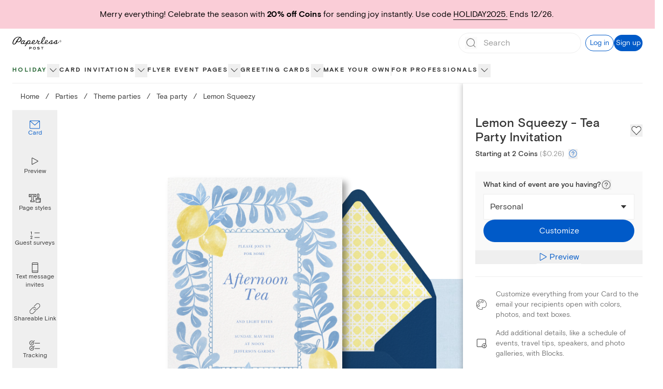

--- FILE ---
content_type: text/html; charset=utf-8
request_url: https://www.paperlesspost.com/card/lemon-squeezy?variant=49685
body_size: 39452
content:
<!DOCTYPE html><html lang="en"><head><meta charSet="utf-8" data-next-head=""/><meta name="viewport" content="width=device-width" data-next-head=""/><title data-next-head="">Lemon Squeezy - Tea Party Invitation | Send online instantly | RSVP tracking</title><meta name="robots" content="index,follow" data-next-head=""/><meta name="googlebot" content="index,follow" data-next-head=""/><meta name="description" content="Customize &#x27;Lemon Squeezy&#x27; Tea Party Invitation online and send via email, text message, or a Shareable Link. Instantly track deliveries and opens, and message recipients." data-next-head=""/><meta property="og:title" content="Lemon Squeezy - Tea Party Invitation | Send online instantly | RSVP tracking" data-next-head=""/><meta property="og:description" content="Customize &#x27;Lemon Squeezy&#x27; Tea Party Invitation online and send via email, text message, or a Shareable Link. Instantly track deliveries and opens, and message recipients." data-next-head=""/><meta property="og:url" content="https://www.paperlesspost.com/card/lemon-squeezy?variant=49685" data-next-head=""/><meta property="og:image" content="https://assets.ppassets.com/p-2E373KQ1js5XuTEdRx0aqK/flyer/media_asset/static_jpeg" data-next-head=""/><meta property="og:image:width" content="730" data-next-head=""/><meta property="og:image:height" content="1024" data-next-head=""/><link rel="canonical" href="https://www.paperlesspost.com/card/lemon-squeezy" data-next-head=""/><meta content="app-id=489940389" name="apple-itunes-app"/><meta content="186537054715581" property="fb:app_id"/><meta content="5qOMk5veSYt20y5_8eQ-gMGe73cc78VOVU9lhDcUxX8" name="google-site-verification"/><link href="https://disco-cdn.paperlesspost.com/favicon.ico" rel="shortcut icon"/><link data-next-font="" rel="preconnect" href="/" crossorigin="anonymous"/><link rel="preload" href="https://ssr-releases-cdn.paperlesspost.com/_next/static/css/79e679de7a98c4fb.css" as="style"/><link rel="preload" href="https://ssr-releases-cdn.paperlesspost.com/_next/static/css/3f2e40f6d43d5dde.css" as="style"/><script type="application/ld+json" data-next-head="">{
    "@context": "https://schema.org",
    "@type": "BreadcrumbList",
    "itemListElement": [
      {
        "@type": "ListItem",
        "position": 1,
        "item": {
          "@id": "https://www.paperlesspost.com/",
          "name": "Home"
        }
      },{
        "@type": "ListItem",
        "position": 2,
        "item": {
          "@id": "https://www.paperlesspost.com/cards/section/invitations-for-parties-and-entertaining",
          "name": "Parties"
        }
      },{
        "@type": "ListItem",
        "position": 3,
        "item": {
          "@id": "https://www.paperlesspost.com/cards/group/theme-parties",
          "name": "Theme parties"
        }
      },{
        "@type": "ListItem",
        "position": 4,
        "item": {
          "@id": "https://www.paperlesspost.com/cards/category/tea-party-invitations",
          "name": "Tea party"
        }
      }
     ]
  }</script><style type="text/css">.fresnel-container{margin:0;padding:0;}
@media not all and (min-width:0px) and (max-width:599.98px){.fresnel-at-sm{display:none!important;}}
@media not all and (min-width:600px) and (max-width:1023.98px){.fresnel-at-md{display:none!important;}}
@media not all and (min-width:1024px) and (max-width:1279.98px){.fresnel-at-lg{display:none!important;}}
@media not all and (min-width:1280px) and (max-width:1599.98px){.fresnel-at-xl{display:none!important;}}
@media not all and (min-width:1600px){.fresnel-at-2xl{display:none!important;}}
@media not all and (max-width:599.98px){.fresnel-lessThan-md{display:none!important;}}
@media not all and (max-width:1023.98px){.fresnel-lessThan-lg{display:none!important;}}
@media not all and (max-width:1279.98px){.fresnel-lessThan-xl{display:none!important;}}
@media not all and (max-width:1599.98px){.fresnel-lessThan-2xl{display:none!important;}}
@media not all and (min-width:600px){.fresnel-greaterThan-sm{display:none!important;}}
@media not all and (min-width:1024px){.fresnel-greaterThan-md{display:none!important;}}
@media not all and (min-width:1280px){.fresnel-greaterThan-lg{display:none!important;}}
@media not all and (min-width:1600px){.fresnel-greaterThan-xl{display:none!important;}}
@media not all and (min-width:0px){.fresnel-greaterThanOrEqual-sm{display:none!important;}}
@media not all and (min-width:600px){.fresnel-greaterThanOrEqual-md{display:none!important;}}
@media not all and (min-width:1024px){.fresnel-greaterThanOrEqual-lg{display:none!important;}}
@media not all and (min-width:1280px){.fresnel-greaterThanOrEqual-xl{display:none!important;}}
@media not all and (min-width:1600px){.fresnel-greaterThanOrEqual-2xl{display:none!important;}}
@media not all and (min-width:0px) and (max-width:599.98px){.fresnel-between-sm-md{display:none!important;}}
@media not all and (min-width:0px) and (max-width:1023.98px){.fresnel-between-sm-lg{display:none!important;}}
@media not all and (min-width:0px) and (max-width:1279.98px){.fresnel-between-sm-xl{display:none!important;}}
@media not all and (min-width:0px) and (max-width:1599.98px){.fresnel-between-sm-2xl{display:none!important;}}
@media not all and (min-width:600px) and (max-width:1023.98px){.fresnel-between-md-lg{display:none!important;}}
@media not all and (min-width:600px) and (max-width:1279.98px){.fresnel-between-md-xl{display:none!important;}}
@media not all and (min-width:600px) and (max-width:1599.98px){.fresnel-between-md-2xl{display:none!important;}}
@media not all and (min-width:1024px) and (max-width:1279.98px){.fresnel-between-lg-xl{display:none!important;}}
@media not all and (min-width:1024px) and (max-width:1599.98px){.fresnel-between-lg-2xl{display:none!important;}}
@media not all and (min-width:1280px) and (max-width:1599.98px){.fresnel-between-xl-2xl{display:none!important;}}</style><link rel="stylesheet" href="https://ssr-releases-cdn.paperlesspost.com/_next/static/css/79e679de7a98c4fb.css" data-n-g=""/><link rel="stylesheet" href="https://ssr-releases-cdn.paperlesspost.com/_next/static/css/3f2e40f6d43d5dde.css" data-n-p=""/><noscript data-n-css=""></noscript><script defer="" noModule="" src="https://ssr-releases-cdn.paperlesspost.com/_next/static/chunks/polyfills-42372ed130431b0a.js"></script><script defer="" src="https://ssr-releases-cdn.paperlesspost.com/_next/static/chunks/7842.4f50f839c83880a4.js"></script><script src="https://ssr-releases-cdn.paperlesspost.com/_next/static/chunks/webpack-37745395a51acc9b.js" defer=""></script><script src="https://ssr-releases-cdn.paperlesspost.com/_next/static/chunks/framework-ade6dc07ddf7c703.js" defer=""></script><script src="https://ssr-releases-cdn.paperlesspost.com/_next/static/chunks/main-e6ec661a0f0cce10.js" defer=""></script><script src="https://ssr-releases-cdn.paperlesspost.com/_next/static/chunks/pages/_app-daf3d14ad176c46e.js" defer=""></script><script src="https://ssr-releases-cdn.paperlesspost.com/_next/static/chunks/29107295-791f0e613da91548.js" defer=""></script><script src="https://ssr-releases-cdn.paperlesspost.com/_next/static/chunks/4853-bb743d088eb32e1d.js" defer=""></script><script src="https://ssr-releases-cdn.paperlesspost.com/_next/static/chunks/4831-137d292cfa190822.js" defer=""></script><script src="https://ssr-releases-cdn.paperlesspost.com/_next/static/chunks/4066-5e2d5f924e657cd3.js" defer=""></script><script src="https://ssr-releases-cdn.paperlesspost.com/_next/static/chunks/7861-c55036d7d0c70bed.js" defer=""></script><script src="https://ssr-releases-cdn.paperlesspost.com/_next/static/chunks/5314-cc43f8733c9b4d7a.js" defer=""></script><script src="https://ssr-releases-cdn.paperlesspost.com/_next/static/chunks/4475-2d8d4e8f5fa73ac6.js" defer=""></script><script src="https://ssr-releases-cdn.paperlesspost.com/_next/static/chunks/pages/card/%5Bslug%5D-0ccf4a101125cec4.js" defer=""></script><script src="https://ssr-releases-cdn.paperlesspost.com/_next/static/Pz8I5WPm9fmqhT3sOTfHu/_buildManifest.js" defer=""></script><script src="https://ssr-releases-cdn.paperlesspost.com/_next/static/Pz8I5WPm9fmqhT3sOTfHu/_ssgManifest.js" defer=""></script></head><body><link rel="preload" as="image" href="https://assets-development.ppassets.com/development-1fawXfSv2aPyDEo0MgoXR4/flyer/media_asset_image/original"/><link rel="preload" as="image" href="https://assets.ppassets.com/p-1SzXjx0dyxSoQs01RhNNY1/flyer/media_asset_image/original"/><link rel="preload" as="image" href="https://assets.ppassets.com/p-4VVXUUrwp2TRMFpYz3o4Hi/flyer/media_asset_image/original"/><link rel="preload" as="image" href="https://assets.ppassets.com/p-4aphPevjU7U0zfNVvW2agG/flyer/media_asset_image/original"/><link rel="preload" as="image" href="https://assets.ppassets.com/p-477hLJPB7KtGWE1f58flgs/flyer/media_asset_image/original"/><link rel="preload" as="image" href="https://ssr-releases-cdn.paperlesspost.com/_next/static/video/PageStyles_WSD_GI_UYO-b7cae13fb9e380940dc0c5b0f27546bfeb5ca361568f8938f083dcc168a512f3.png"/><link rel="preload" as="image" href="https://ssr-releases-cdn.paperlesspost.com/_next/static/video/PaperlessPostPlusLogo-a70f1a3a0f5601dd449d9f59c9d4b2a86d71bdfeff70b6789a5140797898a6e6.png"/><link rel="preload" as="image" href="https://ssr-releases-cdn.paperlesspost.com/_next/static/video/GuestSurveys_QA-c2851581a6a636b0b3ddcefe7ed6e2f8473cfedf5a3983f7110e1892fbd06c95.png"/><link rel="preload" as="image" href="https://ssr-releases-cdn.paperlesspost.com/_next/static/video/TextMessageInvitesEnvelope_GI-4a8c0ec784f3bd82876d844be74a918faf610759bd6f313e9b9ae3a273ecd175.png"/><link rel="preload" as="image" href="https://ssr-releases-cdn.paperlesspost.com/_next/static/video/TextMessageInvitesText_GI-f5e2a4c778b614e0fc432010686fc1221a9705ffe0db267ae1a075792d74737d.png"/><link rel="preload" as="image" href="https://ssr-releases-cdn.paperlesspost.com/_next/static/video/ShareableLink_PI-e58b7ae779717c0e807eb97e536bd8634bdcab518ba119e635199cee5922ccd9.png"/><link rel="preload" as="image" href="https://ssr-releases-cdn.paperlesspost.com/_next/static/video/Tracking_Default-eeb4debeccf910afb1a7dfa8d578195e076345692f95223cc824505ad3388145.png"/><div id="__next"><a class="!z-30 !py-2 !px-6" href="#page-content" data-reach-skip-link="" data-reach-skip-nav-link="">Skip to content</a><div id="pp-global-promo-banner"><div class="px-6 py-4 text-center paragraph-small md:paragraph-medium" style="color:#000000;background-color:#facdd7"><span>Merry everything! Celebrate the season with <strong>20% off Coins</strong> for sending joy instantly. Use code <a class="border-b" style="border-bottom-color:#000000" href="https://www.paperlesspost.com/buy_coins">HOLIDAY2025.</a> Ends 12/26. </span></div></div><div></div><header class="z-20 drop-shadow-none transition-all max-lg:shadow-md lg:bg-white lg:relative max-lg:sticky max-lg:inset-x-0 max-lg:top-0 show-border"><div class="fresnel-container fresnel-greaterThanOrEqual-lg fresnel-:R6cm:"><div class=""><div class="max-w-screen-2xl m-auto"><div class="flex items-stretch justify-between w-full px-6"><div class="flex border-dove"><div class="relative transition-colors"><a class="w-full h-full flex items-center justify-center border-dove" href="/"><svg class="w-24 pointer-events-none" height="2rem" viewBox="0 0 212 56" width="7rem" xmlns="http://www.w3.org/2000/svg" data-testid="paperless-post-logo"><title>Paperless Post logo</title><path d="M83.3 48.4c0 1.8-1.5 3.1-2.4 3.1h-5.6v4.3h-1.8V45.2h7.2c1.3 0 2.6 1.5 2.6 3.2zm-1.8 0c0-.6-.6-1.4-1.2-1.4h-5.1v2.6h5.3c.5.1 1-.6 1-1.2zm20.1 1.8c0 3.8-3.1 5.8-6.1 5.8-3.1 0-6.1-2-6.1-5.8 0-3.2 3.1-5.3 6.1-5.3 2.9 0 6.1 2.1 6.1 5.3zm-1.9 0c0-1.8-2-3.3-4.2-3.3-2.3 0-4.2 1.5-4.2 3.3 0 2.5 1.6 3.9 4.2 3.9 2.7.1 4.2-1.6 4.2-3.9zm18.6 2.1c.1 1.6-1.4 3.7-4.9 3.7-3.7 0-6.4-2.3-6.4-2.3l1.2-1.4a8.1 8.1 0 0 0 5 1.9c1.2 0 3.1-.5 3.1-1.6 0-.5-.2-1-.8-1.1l-5.2-.8c-1.5-.2-2.7-1.4-2.7-2.8 0-2.3 3-3.1 5.3-3.1 1.8.1 3.4.7 4.8 1.8l-1.3 1.3a8.8 8.8 0 0 0-4.3-1.4c-1.1 0-2.5.6-2.5 1.3-.1.7.8 1.1 1.6 1.2l3.6.4c1.6.3 3.4 1.1 3.5 2.9zm16.5-5.4h-4.5v8.8h-1.8v-8.8H124v-1.7h10.8v1.7zm-94.5-35c0-5-3.1-7.6-5.7-8.9l-.5-.2.5-.3 1.8-.8c.9-.2.9-.2.5-.3h-.8c-.5 0-2.2 0-3.5.7h-.2c-2-.6-3.9-.9-5.5-.9h-.8c-8.8.7-15.8 5.4-21 14-3.6 6-4.3 12.6-3.6 15.1.7 2.8 2.6 4.2 5.6 4.2l1.2-.1c5.3-.6 9.1-6.4 11.8-10.6l.2-.3c2.1.9 5.6 1.2 8.6.7l.4-.1.5-.1c5.5-1.4 10.5-6 10.5-12.1zm-21.9 7.5-.2.3-.2-.1c-1.2-.7-2.1-2.7-2.2-2.8l-.2-.3v.3c0 1.9.6 3.6 1.6 4.4l.2.2S11.6 31.2 8.5 32l-1.3.2c-1 0-2.6-.4-2.8-3.2 0-.2-.8-5.3 3.8-12.7 4.9-8.1 9.5-11.8 16.1-12.9 2.3-.3 3.8-.2 6.2.3l-.2.2-.4.4a47.4 47.4 0 0 0-11.5 15.1zm18.2-7.6c-.9 4.9-4 8.5-8 9.9h-.1c-1 .3-3.1.5-3.2.5-1.5 0-2.8-.3-4-.7A93.4 93.4 0 0 1 32.6 4.7l.2-.2.2.1a7.5 7.5 0 0 1 3.8 6.3l-.2.9zm163.7 10.4c-2.5 4.2-5.6 7.2-9.7 8.2 1.2-1.3 1.6-5.3 1.7-7.4.1-.8.4-4.8 1.9-5.2.3-.1.4-.5.3-.8-.3-.9-1.3-.9-2.2-.9-4 0-6.5 2.6-9.4 5.3l-.3.3-.1.1-1.8 1.9a40.6 40.6 0 0 1-7 5.3c-1.8 1.1-3.1 1.1-3.4 1.4 1.4-1.3 1.6-4.4 1.7-6 .3-2.8.1-5.8 1.5-6.4.2-.1.3-.6.2-.9-.2-.6-.8-.9-1.6-.9-3.7.1-6.7 2-9.5 5.1l-.4.5-.3.3c-2.4 2.4-8 8.8-13.6 8.8-2.1 0-4.8-.1-4.8-2.6 6.5-2.1 9.5-6.5 9.5-9 0-2.1-1.4-3.6-3.6-3.7a6 6 0 0 0-3 .6c-2.5 1-6.1 5.3-5.7 10.9v.7c-2 1.3-4.5 2.7-7 2.8-3.3.2-5.1-.6-5.3-4.1 0-.5-.1-.7.1-1 6-6 10.9-13.1 12.6-17.4.8-2.1 1.5-5.9-1.8-6.5-4.4-.8-9.6 5.5-12.4 14.9a34 34 0 0 0-1.6 8.3 37.6 37.6 0 0 1-7.2 5.4s-1.5.6-2.8.6c-3.6 0-2.5-3.4-2.5-3.4.6-2.3 3.8-5.2 4.9-5.6 1.3-.5 1.4-2.1-.1-2.3-1.7-.1-4.8 1-7.2-1.7l.2-.9c0-1.2-1-2.2-2.1-2.1-1.2 0-2.1 1-2.1 2.2 0 .7.4 1.4.9 1.7-.5 1.3-1.3 3.6-2.5 5.1-2.6 3.3-7.2 7-12.3 7.1-1.8 0-4.7-.1-5.3-2 6.2-2.1 10.6-6.8 10.5-9.4 0-2.1-1.4-3.6-3.7-3.7-5.3-.2-9.9 6.1-9.8 11.8v.4c-3.7 2-7.2 2.1-9.7 2 2.1-2 3.7-6 3.7-8.8 0-2.2-1-3.8-2.6-4.2a5.2 5.2 0 0 0-4.3.6c-.8.5-1.5 1.2-1.9 1.5.1-.3.8-1.7.4-1.7l-3-.1c-.4 0-1-.1-.8.3.5 1 .5 1.7.3 2.2-2.6 3.1-10.5 11-14.7 10.6-1.6-.1-1.7-.8-1.6-2 .1-1.1 1.5-3.5 2-4.4l1.8-3.1.7-1.3c.8-1.3 1.7-1.3 1.7-1.8l-.2-.1-3.1-.2c-.6 0-.9.6-1.2 1.3-.6-1.3-1.9-2-3.2-2-5.5-.1-11.5 5.3-11.7 11-.1 2.7 2 4.6 5 4.6a7 7 0 0 0 5.4-2.6l.1.6c.5 1.4 2.2 2 3.6 2.1 4.9.3 8.7-3.4 11.8-6.1-2.8 4.9-6.6 11.6-9.3 15.8l3.9-.9 6.5-10.9c.9 1.8 2.4 2.3 3.8 2.4a8 8 0 0 0 4.7-1.1c5.7.8 9.8-.3 12.7-1.9 1.1 2 3.6 2.8 5.9 3 1.7.1 3.3 0 4.9-.4l.8-.2c3.5-1 6.9-3.2 9.8-6.9.1-.1 1.5-1.9 2.1-2.9.8-1.2 1.3-2.2 1.7-3 1.4 1.3 3.8 1.5 4.5 1.6-.3 0-8.8 7.3-3.8 10.9.3.3 3.8 1.9 6.9.2.5-.3 5.2-2.7 7.5-5 .2 2.9 2.3 5.5 6.6 5.5 3 0 6.5-1.3 9.2-3 1.3 2.4 4.4 3.1 6.9 3.1 4.7 0 8.6-3.2 11.2-5.4.1 3.9 3.8 5.5 8 5.3 4.5-.2 8.8-2.2 12.2-5.5-.1 3.5 2.5 5.6 6.8 5.5 7.8-.1 12.4-4.6 14.9-8l-.8-2.4zM46.6 27.7c-1.7 2.6-7.1 3.9-6.8-.5.2-3.3 5-8.2 8.4-8.1.6 0 1.2.2 1.7.6.7.5.7 1 .6 1.4l-3.9 6.6zm21.1 3.2c-1.9 0-2.9-1.8-2.6-2.9 0-.1 2.2-4.3 3.1-5.6 1.4-2.1 3.7-3.3 5.5-3.1 1.5.2 1.6 1.1 1.6 2.4 0 3.3-3.4 9.2-7.6 9.2zM87.3 25a9.9 9.9 0 0 1 4.4-6.2 4 4 0 0 1 2.1-.6c.9 0 1.4.5 1.5 1.4 0 1-1.1 2.2-1.7 2.9-2.5 2.8-5 3.7-6.5 4.3l.2-1.8zm47.5-18.1c1.7-2.3 3-3.6 4.3-3.1.5.2.6.8.5 1.4a38.4 38.4 0 0 1-11 17.5c-.3.2.8-8.2 6.2-15.8zm8.5 18.1c.3-2.8 1.1-5.7 3.5-6.8.6-.3 1.2-.7 2.2-.6.9.1 1.4.7 1.4 1.6 0 1.7-1.5 3.3-2.2 3.9a13.2 13.2 0 0 1-4.8 3l-.1-1.1zm22.4 5.8c-2.6 0-3.8-1.5-4.1-3.4.3 0 .7-.1 1-.4 1.3-1.3.2-2.6.2-2.7l1.8-2.2c2.2-2.2 4.3-3.8 5.6-3.7-1.6 3.6-.1 12.2-4.5 12.4zm19.7.2c-2.5 0-3.5-1.4-3.6-3.2.4.1.9 0 1.3-.4 1.4-1.4.1-2.8-.1-2.9 2.4-2.7 5.2-5.4 7.3-6.1-2 3.3-.3 12.6-4.9 12.6zm25.1-7.7c-.8.8-1.9 1.3-3 1.3s-2.2-.4-3-1.3a4.3 4.3 0 0 1-1.2-3.1c0-1.2.4-2.2 1.3-3 .8-.8 1.8-1.3 3-1.3s2.2.4 3 1.3 1.3 1.8 1.3 3a4.5 4.5 0 0 1-1.4 3.1zm-5.6-5.7a3.6 3.6 0 0 0 0 5.2 3.6 3.6 0 0 0 5.2 0 3.6 3.6 0 0 0 0-5.2 3.6 3.6 0 0 0-5.2 0zm2.5.3 1.3.2c.5.2.7.6.7 1.2 0 .4-.2.7-.5.9l-.7.2c.4.1.6.2.8.5.2.2.3.5.3.7v.7l.1.3h-.8V22c0-.5-.1-.9-.4-1.1a2 2 0 0 0-.9-.2h-.7v1.9h-.8v-4.7h1.6zm.9.7c-.3-.3-1.7-.2-1.7-.2v1.7h.8c.4 0 1.3-.1 1.3-.8l-.4-.7z"></path></svg></a></div></div><div class="flex justify-end items-center grow border-dove gap-4"><div class="grow w-full px-4 lg:px-0 lg:ml-6 flex justify-end"><div class="h-14 border border-wolf lg:border-0 lg:relative w-60 flex items-center gap-4"><form class="flex relative w-full items-center border border-dove rounded-full h-10 focus-within:ring-2 focus-within:ring-blue-300"><button class="absolute left-0 ml-3 items-center pointer-events-none" disabled="" type="submit" aria-label="Submit Search"><svg height="1.5rem" viewBox="0 0 24 24" width="1.5rem" xmlns="http://www.w3.org/2000/svg"><title>Search icon</title><path d="M20.42,19.5,17,16.17a8.1,8.1,0,1,0-.7.72l3.4,3.32a.5.5,0,1,0,.7-.71ZM3.93,11a7,7,0,1,1,7,7A7,7,0,0,1,3.93,11Z" fill="#767676"></path><rect fill="none" height="24" width="24"></rect></svg></button><input placeholder="Search" class="block w-full h-full placeholder-dusty-gray mx-10 px-2 paragraph-medium py-0 border-0 focus:outline-none focus:!ring-0 focus:!ring-transparent focus:!shadow-none focus:!ring-offset-0" data-testid="search-input" aria-autocomplete="list" autoComplete="off" value=""/><button class="absolute right-0 mr-3 items-center hidden" type="button" aria-label="Clear search field text"><svg height="1rem" viewBox="0 0 24 24" width="1rem" xmlns="http://www.w3.org/2000/svg"><title>Close icon</title><path d="M4 20L20 4M4 4l16 16" stroke="#767676" stroke-linecap="round" stroke-linejoin="round" stroke-width="2"></path></svg></button></form><button class="Button_button__IV419 Button_large__50rdm Button_text__ZEC9j Button_gatsby__C6JpA lg:!hidden" data-testid="search-cancel-button">Cancel</button></div></div><div class="ml-2 flex gap-4 items-center shrink-0"><button class="Button_button__IV419 Button_small__pCzHV Button_outline__hz_3t Button_gatsby__C6JpA" data-testid="log-in-button">Log in</button><button class="Button_button__IV419 Button_small__pCzHV Button_fill__XmDZe Button_gatsby__C6JpA" data-testid="sign-up-button">Sign up</button></div></div></div></div><nav class="relative border-dove z-10  mt-0.5" aria-label="global"><div class="max-w-screen-2xl m-auto px-6"><ul class="flex list-none gap-6 xl:gap-10 NavTree_nav-tree-list__uxXCM justify-start" role="menubar" id="consolidated"><li class="NavTree_nav-option__7lkWm NavTree_has-flyout__I4Pqi" role="menuitem"><div class="relative flex gap-2 items-center"><span class="flex items-center font-bold h-12 text-center border-white hover:border-transparent box-border border-b-2" style="--item-color:#2C6A39"><a class="NavTree_category-nav-node__DYlZw tracked-medium" data-testid="nav-list-item" href="/holiday">Holiday</a></span><button class="NavTree_category-nav-node-carat__74ovM border-0 p-0  overflow-hidden focus:w-auto focus:h-auto pb-0.5" aria-expanded="false" aria-haspopup="menu" aria-label="show Holiday sub categories"><svg height="1.5rem" viewBox="0 0 24 24" width="1.5rem" xmlns="http://www.w3.org/2000/svg"><title>show Holiday sub categories</title><path d="M12 15.5c-.1 0-.3 0-.4-.1l-6-6c-.2-.2-.2-.5 0-.7s.5-.2.7 0l5.7 5.6 5.6-5.6c.2-.2.5-.2.7 0s.2.5 0 .7l-6 6s-.2.1-.3.1z" fill="#333333"></path></svg></button></div><div class="NavTree_nav-content__Pjcr4 paragraph-small shadow-md absolute top-12 left-0 right-0 max-w-full bg-white" aria-label="Holiday submenu" data-testid="nav-list-menu" role="menu" aria-hidden="true"><div class="flex p-6 justify-start max-w-screen-2xl mx-auto"><div class="flex gap-6 w-full"><nav aria-label="Main navigation" class="flex flex-col gap-6"><div><a id="menu-item-0" class="heading-medium text-nowrap flex justify-between items-center gap-4" tabindex="0" aria-describedby="submenu-0" href="/cards/category/holiday-cards"><span>Holiday greeting cards</span><svg xmlns="http://www.w3.org/2000/svg" width="24" height="24" fill="none" viewBox="0 0 16 16" aria-hidden="true"><path fill="currentColor" fill-rule="evenodd" d="M5.735 2.788a.5.5 0 0 0 .003.707L9.968 7.7c.353.353.352.277 0 .629-.216.216-4.23 4.176-4.23 4.176a.5.5 0 1 0 .703.711l4.907-4.844a.5.5 0 0 0 0-.71L6.443 2.786a.5.5 0 0 0-.707.002" clip-rule="evenodd"></path></svg></a></div><div><a id="menu-item-1" class="heading-medium text-nowrap flex justify-between items-center gap-4 text-matterhorn" tabindex="-1" aria-describedby="submenu-1" href="/cards/category/holiday-invitations"><span>Holiday invitations</span><svg xmlns="http://www.w3.org/2000/svg" width="24" height="24" fill="none" viewBox="0 0 16 16" color="#bbbbbb" aria-hidden="true"><path fill="currentColor" fill-rule="evenodd" d="M5.735 2.788a.5.5 0 0 0 .003.707L9.968 7.7c.353.353.352.277 0 .629-.216.216-4.23 4.176-4.23 4.176a.5.5 0 1 0 .703.711l4.907-4.844a.5.5 0 0 0 0-.71L6.443 2.786a.5.5 0 0 0-.707.002" clip-rule="evenodd"></path></svg></a></div><div><a id="menu-item-2" class="heading-medium text-nowrap flex justify-between items-center gap-4 text-matterhorn" tabindex="-1" aria-describedby="submenu-2" href="/cards/category/holiday-invitations?tab=flyers"><span>Holiday Flyer event pages</span><svg xmlns="http://www.w3.org/2000/svg" width="24" height="24" fill="none" viewBox="0 0 16 16" color="#bbbbbb" aria-hidden="true"><path fill="currentColor" fill-rule="evenodd" d="M5.735 2.788a.5.5 0 0 0 .003.707L9.968 7.7c.353.353.352.277 0 .629-.216.216-4.23 4.176-4.23 4.176a.5.5 0 1 0 .703.711l4.907-4.844a.5.5 0 0 0 0-.71L6.443 2.786a.5.5 0 0 0-.707.002" clip-rule="evenodd"></path></svg></a></div></nav><div class="flex-1"><section id="submenu-0" aria-labelledby="menu-item-0" class="grid gap-5 SectionContent_column-layout-3__UeVEH SectionContent_sparse-layout__TcIaO"><h3 class="sr-only">Holiday greeting cards<!-- --> Categories</h3><div data-group="true" class="space-y-1"><h4><button class="text-dusty-gray bg-transparent border-0 p-0 text-left w-full cursor-text" tabindex="0">Holiday cards</button></h4><nav aria-labelledby="level2-Holiday cards"><ul class="space-y-1"><li class="text-lapel hover:opacity-60"><a class="paragraph-small" href="/cards/category/christmas-cards">Christmas cards</a></li><li class="text-lapel hover:opacity-60"><a class="paragraph-small" href="/cards/category/holiday-cards">Holiday cards</a></li><li class="text-lapel hover:opacity-60"><a class="paragraph-small" href="/cards/category/holiday-photo-cards">Holiday photo cards</a></li><li class="text-lapel hover:opacity-60"><a class="paragraph-small" href="/cards/category/new-year-cards">New Year cards</a></li><li class="text-lapel hover:opacity-60"><a class="paragraph-small" href="/cards/category/hanukkah-cards">Hanukkah cards</a></li><li class="text-lapel hover:opacity-60"><a class="paragraph-small" href="/cards/category/kwanzaa-cards">Kwanzaa cards</a></li></ul></nav></div><div data-group="true" class="space-y-1"><h4><button class="text-dusty-gray bg-transparent border-0 p-0 text-left w-full cursor-text" tabindex="0">Shop by photo count</button></h4><nav aria-labelledby="level2-Shop by photo count"><ul class="space-y-1"><li class="text-lapel hover:opacity-60"><a class="paragraph-small" href="/cards/category/christmas-cards?photo_counts=0">No photos</a></li><li class="text-lapel hover:opacity-60"><a class="paragraph-small" href="/cards/category/christmas-cards?photo_counts=1">One photo</a></li><li class="text-lapel hover:opacity-60"><a class="paragraph-small" href="/cards/category/christmas-cards?photo_counts=2&amp;photo_counts=3%2B">Multi-photo</a></li><li class="text-lapel hover:opacity-60"><a class="paragraph-small" href="/cards/category/christmas-cards/year-in-review">Year in review</a></li></ul></nav></div><div data-group="true" class="space-y-1"><h4><button class="text-dusty-gray bg-transparent border-0 p-0 text-left w-full cursor-text" tabindex="0">For businesses</button></h4><nav aria-labelledby="level2-For businesses"><ul class="space-y-1"><li class="text-lapel hover:opacity-60"><a class="paragraph-small" href="/cards/category/business-holiday-cards">Business holiday cards</a></li><li class="text-lapel hover:opacity-60"><a class="paragraph-small" href="/cards/category/use-your-own-logo-holiday">Holiday cards with logo</a></li></ul></nav></div></section><section id="submenu-1" aria-labelledby="menu-item-1" class="grid gap-5 hidden SectionContent_column-layout-3__UeVEH SectionContent_sparse-layout__TcIaO"><h3 class="sr-only">Holiday invitations<!-- --> Categories</h3><div data-group="true" class="space-y-1"><h4><button class="text-dusty-gray bg-transparent border-0 p-0 text-left w-full cursor-text" tabindex="0">Holiday parties</button></h4><nav aria-labelledby="level2-Holiday parties"><ul class="space-y-1"><li class="text-lapel hover:opacity-60"><a class="paragraph-small" href="/cards/category/christmas-party-invitations">Christmas party</a></li><li class="text-lapel hover:opacity-60"><a class="paragraph-small" href="/cards/category/holiday-invitations">Holiday party</a></li><li class="text-lapel hover:opacity-60"><a class="paragraph-small" href="/cards/category/new-years-eve-invitations">New Year&#x27;s Eve</a></li><li class="text-lapel hover:opacity-60"><a class="paragraph-small" href="/cards/category/hanukkah_invitations">Hanukkah</a></li><li class="text-lapel hover:opacity-60"><a class="paragraph-small" href="/cards/category/kwanzaa_invitations">Kwanzaa</a></li></ul></nav></div><div data-group="true" class="space-y-1"><h4><button class="text-dusty-gray bg-transparent border-0 p-0 text-left w-full cursor-text" tabindex="0">Holiday party themes</button></h4><nav aria-labelledby="level2-Holiday party themes"><ul class="space-y-1"><li class="text-lapel hover:opacity-60"><a class="paragraph-small" href="/cards/category/holiday-cocktail-party-invitations">Holiday cocktail party</a></li><li class="text-lapel hover:opacity-60"><a class="paragraph-small" href="/cards/category/holiday-invitations/gift-exchange">Gift exchange</a></li><li class="text-lapel hover:opacity-60"><a class="paragraph-small" href="/cards/category/holiday-invitations/cookie-swap">Cookie swap</a></li><li class="text-lapel hover:opacity-60"><a class="paragraph-small" href="/cards/category/holiday-invitations/favorite-things">Favorite things</a></li><li class="text-lapel hover:opacity-60"><a class="paragraph-small" href="/cards/category/holiday-invitations/ugly-sweater-party">Ugly sweater party</a></li></ul></nav></div><div data-group="true" class="space-y-1"><h4><button class="text-dusty-gray bg-transparent border-0 p-0 text-left w-full cursor-text" tabindex="0">For businesses</button></h4><nav aria-labelledby="level2-For businesses"><ul class="space-y-1"><li class="text-lapel hover:opacity-60"><a class="paragraph-small" href="/cards/category/business-holiday-invitations">Company holiday party</a></li><li class="text-lapel hover:opacity-60"><a class="paragraph-small" href="/cards/category/luncheon-holiday-invitations">Holiday luncheon</a></li></ul></nav></div></section><section id="submenu-2" aria-labelledby="menu-item-2" class="grid gap-5 hidden SectionContent_column-layout-3__UeVEH SectionContent_sparse-layout__TcIaO"><h3 class="sr-only">Holiday Flyer event pages<!-- --> Categories</h3><div data-group="true" class="space-y-1"><h4><button class="text-dusty-gray bg-transparent border-0 p-0 text-left w-full cursor-text" tabindex="0">Holiday parties</button></h4><nav aria-labelledby="level2-Holiday parties"><ul class="space-y-1"><li class="text-lapel hover:opacity-60"><a class="paragraph-small" href="/cards/category/holiday-invitations?tab=flyers">Holiday party</a></li><li class="text-lapel hover:opacity-60"><a class="paragraph-small" href="/cards/category/christmas-party-invitations?tab=flyers">Christmas party</a></li><li class="text-lapel hover:opacity-60"><a class="paragraph-small" href="/cards/category/new-years-eve-invitations?tab=flyers">New Year&#x27;s Eve</a></li></ul></nav></div><div data-group="true" class="space-y-1"><h4><button class="text-dusty-gray bg-transparent border-0 p-0 text-left w-full cursor-text" tabindex="0">For businesses</button></h4><nav aria-labelledby="level2-For businesses"><ul class="space-y-1"><li class="text-lapel hover:opacity-60"><a class="paragraph-small" href="/cards/category/business-holiday-invitations?tab=flyers">Company holiday party</a></li></ul></nav></div></section></div><a class="bg-[--bg-color] h-fit max-w-lg p-8 xl:p-12 flex flex-col gap-5 items-start" style="--bg-color:#F9F2EA" href="/cards/category/christmas-cards"><span class="paragraph-xlarge">Share your merry moments</span><img alt="Christmas photo cards" class="max-h-60 object-contain object-top" src="https://assets-development.ppassets.com/development-1fawXfSv2aPyDEo0MgoXR4/flyer/media_asset_image/original"/><p class="paragraph-medium">Preview our Christmas cards with your photo to find the perfect design for sharing your favorite festive memories.</p><div class="flex gap-3"><span class="tracked-medium pb-1 border-b-2 border-[--border-color] border-solid" style="--border-color:#59749E">Browse now</span><svg xmlns="http://www.w3.org/2000/svg" width="24" height="24" viewBox="0 0 24 24" stroke="#59749E"><path fill-rule="evenodd" clip-rule="evenodd" d="M12 3C7.02944 3 3 7.02944 3 12C3 16.9706 7.02944 21 12 21C16.9706 21 21 16.9706 21 12C21 9.61305 20.0518 7.32387 18.364 5.63604C16.6761 3.94821 14.3869 3 12 3ZM2 12C2 6.47715 6.47715 2 12 2C14.6522 2 17.1957 3.05357 19.0711 4.92893C20.9464 6.8043 22 9.34784 22 12C22 17.5228 17.5228 22 12 22C6.47715 22 2 17.5228 2 12Z"></path><path d="M16.143 11.5439C16.143 11.5439 12.493 8.08987 12.339 7.93487C12.185 7.78087 12.05 7.46287 12.312 7.19287C12.604 6.88987 12.909 7.00287 13.04 7.13387C13.17 7.26387 17.844 11.6449 17.844 11.6449C18.045 11.8449 18.045 12.2309 17.844 12.4309L13.04 16.8579C12.84 17.0579 12.539 17.0579 12.339 16.8579C12.138 16.6579 12.138 16.3569 12.339 16.1559L16.143 12.5469H6.49978C6.19878 12.5469 5.99878 12.3459 5.99878 12.0459C5.99878 11.7449 6.19878 11.5439 6.49978 11.5439H16.143Z"></path></svg></div></a></div></div></div></li><li class="NavTree_nav-option__7lkWm NavTree_has-flyout__I4Pqi" role="menuitem"><div class="relative flex gap-2 items-center"><span class="flex items-center font-bold h-12 text-center border-white hover:border-transparent box-border border-b-2" style="--item-color:#333333"><a class="NavTree_category-nav-node__DYlZw tracked-medium" data-testid="nav-list-item" href="/cards/section/invitations">Card invitations</a></span><button class="NavTree_category-nav-node-carat__74ovM border-0 p-0  overflow-hidden focus:w-auto focus:h-auto pb-0.5" aria-expanded="false" aria-haspopup="menu" aria-label="show Card invitations sub categories"><svg height="1.5rem" viewBox="0 0 24 24" width="1.5rem" xmlns="http://www.w3.org/2000/svg"><title>show Card invitations sub categories</title><path d="M12 15.5c-.1 0-.3 0-.4-.1l-6-6c-.2-.2-.2-.5 0-.7s.5-.2.7 0l5.7 5.6 5.6-5.6c.2-.2.5-.2.7 0s.2.5 0 .7l-6 6s-.2.1-.3.1z" fill="#333333"></path></svg></button></div><div class="NavTree_nav-content__Pjcr4 paragraph-small shadow-md absolute top-12 left-0 right-0 max-w-full bg-white" aria-label="Card invitations submenu" data-testid="nav-list-menu" role="menu" aria-hidden="true"><div class="flex p-6 justify-start max-w-screen-2xl mx-auto"><div class="flex gap-6 w-full"><nav aria-label="Main navigation" class="flex flex-col gap-6"><div><a id="menu-item-0" class="heading-medium text-nowrap flex justify-between items-center gap-4 text-[--text-color]" style="--text-color:#2C6A39" tabindex="0" aria-describedby="submenu-0" href="/cards/category/holiday-invitations"><span>Holiday</span><svg xmlns="http://www.w3.org/2000/svg" width="24" height="24" fill="none" viewBox="0 0 16 16" aria-hidden="true"><path fill="currentColor" fill-rule="evenodd" d="M5.735 2.788a.5.5 0 0 0 .003.707L9.968 7.7c.353.353.352.277 0 .629-.216.216-4.23 4.176-4.23 4.176a.5.5 0 1 0 .703.711l4.907-4.844a.5.5 0 0 0 0-.71L6.443 2.786a.5.5 0 0 0-.707.002" clip-rule="evenodd"></path></svg></a></div><div><a id="menu-item-1" class="heading-medium text-nowrap flex justify-between items-center gap-4 text-matterhorn" tabindex="-1" aria-describedby="submenu-1" href="/wedding"><span>Wedding</span><svg xmlns="http://www.w3.org/2000/svg" width="24" height="24" fill="none" viewBox="0 0 16 16" color="#bbbbbb" aria-hidden="true"><path fill="currentColor" fill-rule="evenodd" d="M5.735 2.788a.5.5 0 0 0 .003.707L9.968 7.7c.353.353.352.277 0 .629-.216.216-4.23 4.176-4.23 4.176a.5.5 0 1 0 .703.711l4.907-4.844a.5.5 0 0 0 0-.71L6.443 2.786a.5.5 0 0 0-.707.002" clip-rule="evenodd"></path></svg></a></div><div><a id="menu-item-2" class="heading-medium text-nowrap flex justify-between items-center gap-4 text-matterhorn" tabindex="-1" aria-describedby="submenu-2" href="/birthday"><span>Adult birthday</span><svg xmlns="http://www.w3.org/2000/svg" width="24" height="24" fill="none" viewBox="0 0 16 16" color="#bbbbbb" aria-hidden="true"><path fill="currentColor" fill-rule="evenodd" d="M5.735 2.788a.5.5 0 0 0 .003.707L9.968 7.7c.353.353.352.277 0 .629-.216.216-4.23 4.176-4.23 4.176a.5.5 0 1 0 .703.711l4.907-4.844a.5.5 0 0 0 0-.71L6.443 2.786a.5.5 0 0 0-.707.002" clip-rule="evenodd"></path></svg></a></div><div><a id="menu-item-3" class="heading-medium text-nowrap flex justify-between items-center gap-4 text-matterhorn" tabindex="-1" aria-describedby="submenu-3" href="/kids-birthday"><span>Kids&#x27; birthday</span><svg xmlns="http://www.w3.org/2000/svg" width="24" height="24" fill="none" viewBox="0 0 16 16" color="#bbbbbb" aria-hidden="true"><path fill="currentColor" fill-rule="evenodd" d="M5.735 2.788a.5.5 0 0 0 .003.707L9.968 7.7c.353.353.352.277 0 .629-.216.216-4.23 4.176-4.23 4.176a.5.5 0 1 0 .703.711l4.907-4.844a.5.5 0 0 0 0-.71L6.443 2.786a.5.5 0 0 0-.707.002" clip-rule="evenodd"></path></svg></a></div><div><a id="menu-item-4" class="heading-medium text-nowrap flex justify-between items-center gap-4 text-matterhorn" tabindex="-1" aria-describedby="submenu-4" href="/baby"><span>Baby</span><svg xmlns="http://www.w3.org/2000/svg" width="24" height="24" fill="none" viewBox="0 0 16 16" color="#bbbbbb" aria-hidden="true"><path fill="currentColor" fill-rule="evenodd" d="M5.735 2.788a.5.5 0 0 0 .003.707L9.968 7.7c.353.353.352.277 0 .629-.216.216-4.23 4.176-4.23 4.176a.5.5 0 1 0 .703.711l4.907-4.844a.5.5 0 0 0 0-.71L6.443 2.786a.5.5 0 0 0-.707.002" clip-rule="evenodd"></path></svg></a></div><div><a id="menu-item-5" class="heading-medium text-nowrap flex justify-between items-center gap-4 text-matterhorn" tabindex="-1" aria-describedby="submenu-5" href="/parties"><span>Parties</span><svg xmlns="http://www.w3.org/2000/svg" width="24" height="24" fill="none" viewBox="0 0 16 16" color="#bbbbbb" aria-hidden="true"><path fill="currentColor" fill-rule="evenodd" d="M5.735 2.788a.5.5 0 0 0 .003.707L9.968 7.7c.353.353.352.277 0 .629-.216.216-4.23 4.176-4.23 4.176a.5.5 0 1 0 .703.711l4.907-4.844a.5.5 0 0 0 0-.71L6.443 2.786a.5.5 0 0 0-.707.002" clip-rule="evenodd"></path></svg></a></div><div><a id="menu-item-6" class="heading-medium text-nowrap flex justify-between items-center gap-4 text-matterhorn" tabindex="-1" aria-describedby="submenu-6" href="/cards/group/business-event-invitations"><span>Business</span><svg xmlns="http://www.w3.org/2000/svg" width="24" height="24" fill="none" viewBox="0 0 16 16" color="#bbbbbb" aria-hidden="true"><path fill="currentColor" fill-rule="evenodd" d="M5.735 2.788a.5.5 0 0 0 .003.707L9.968 7.7c.353.353.352.277 0 .629-.216.216-4.23 4.176-4.23 4.176a.5.5 0 1 0 .703.711l4.907-4.844a.5.5 0 0 0 0-.71L6.443 2.786a.5.5 0 0 0-.707.002" clip-rule="evenodd"></path></svg></a></div></nav><div class="flex-1"><section id="submenu-0" aria-labelledby="menu-item-0" class="grid gap-5 SectionContent_column-layout-3__UeVEH SectionContent_sparse-layout__TcIaO"><h3 class="sr-only">Holiday<!-- --> Categories</h3><div data-group="true" class="space-y-1"><h4><button class="text-dusty-gray bg-transparent border-0 p-0 text-left w-full cursor-text" tabindex="0">Holiday parties</button></h4><nav aria-labelledby="level2-Holiday parties"><ul class="space-y-1"><li class="text-lapel hover:opacity-60"><a class="paragraph-small" href="/cards/category/christmas-party-invitations">Christmas party</a></li><li class="text-lapel hover:opacity-60"><a class="paragraph-small" href="/cards/category/holiday-invitations">Holiday party</a></li><li class="text-lapel hover:opacity-60"><a class="paragraph-small" href="/cards/category/new-years-eve-invitations">New Year&#x27;s Eve</a></li><li class="text-lapel hover:opacity-60"><a class="paragraph-small" href="/cards/category/hanukkah_invitations">Hanukkah</a></li><li class="text-lapel hover:opacity-60"><a class="paragraph-small" href="/cards/category/kwanzaa_invitations">Kwanzaa</a></li></ul></nav></div><div data-group="true" class="space-y-1"><h4><button class="text-dusty-gray bg-transparent border-0 p-0 text-left w-full cursor-text" tabindex="0">Holiday party themes</button></h4><nav aria-labelledby="level2-Holiday party themes"><ul class="space-y-1"><li class="text-lapel hover:opacity-60"><a class="paragraph-small" href="/cards/category/holiday-cocktail-party-invitations">Holiday cocktail party</a></li><li class="text-lapel hover:opacity-60"><a class="paragraph-small" href="/cards/category/holiday-invitations/gift-exchange">Gift exchange</a></li><li class="text-lapel hover:opacity-60"><a class="paragraph-small" href="/cards/category/holiday-invitations/cookie-swap">Cookie swap</a></li><li class="text-lapel hover:opacity-60"><a class="paragraph-small" href="/cards/category/holiday-invitations/favorite-things">Favorite things</a></li><li class="text-lapel hover:opacity-60"><a class="paragraph-small" href="/cards/category/holiday-invitations/ugly-sweater-party">Ugly sweater party</a></li></ul></nav></div><div data-group="true" class="space-y-1"><h4><button class="text-dusty-gray bg-transparent border-0 p-0 text-left w-full cursor-text" tabindex="0">For businesses</button></h4><nav aria-labelledby="level2-For businesses"><ul class="space-y-1"><li class="text-lapel hover:opacity-60"><a class="paragraph-small" href="/cards/category/business-holiday-invitations">Company holiday party</a></li><li class="text-lapel hover:opacity-60"><a class="paragraph-small" href="/cards/category/luncheon-holiday-invitations">Holiday luncheon</a></li></ul></nav></div></section><section id="submenu-1" aria-labelledby="menu-item-1" class="grid gap-5 hidden SectionContent_column-layout-3__UeVEH"><h3 class="sr-only">Wedding<!-- --> Categories</h3><div data-group="true" class="space-y-1"><h4><button class="text-dusty-gray bg-transparent border-0 p-0 text-left w-full cursor-text" tabindex="0">Wedding invitations</button></h4><nav aria-labelledby="level2-Wedding invitations"><ul class="space-y-1"><li class="text-lapel hover:opacity-60"><a class="paragraph-small" href="/cards/group/wedding-invitations">All wedding invitations</a></li><li class="text-lapel hover:opacity-60"><a class="paragraph-small" href="/cards/group/wedding-invitations/elegant">Elegant and formal</a></li><li class="text-lapel hover:opacity-60"><a class="paragraph-small" href="/cards/group/wedding-invitations/simple-minimalist">Simple and minimal</a></li><li class="text-lapel hover:opacity-60"><a class="paragraph-small" href="/cards/group/wedding-invitations/modern">Modern</a></li><li class="text-lapel hover:opacity-60"><a class="paragraph-small" href="/cards/group/wedding-invitations/floral">Floral</a></li><li class="text-lapel hover:opacity-60 hidden"><a class="paragraph-small" href="/cards/group/wedding-invitations/destination">Destination</a></li><li class="text-lapel hover:opacity-60 hidden"><a class="paragraph-small" href="/cards/group/wedding-invitations/greenery">Greenery</a></li><li class="text-lapel hover:opacity-60 hidden"><a class="paragraph-small" href="/cards/category/indian-wedding-invitations">Indian</a></li><li><button class="border-b border-gatsby text-gatsby hover:text-dark-blue tracked-small pt-2" aria-label="Show 3 more Wedding invitations categories">More</button></li></ul></nav></div><div data-group="true" class="space-y-1"><h4><button class="text-dusty-gray bg-transparent border-0 p-0 text-left w-full cursor-text" tabindex="0">Save the dates</button></h4><nav aria-labelledby="level2-Save the dates"><ul class="space-y-1"><li class="text-lapel hover:opacity-60"><a class="paragraph-small" href="/cards/group/save-the-dates">All save the dates</a></li><li class="text-lapel hover:opacity-60"><a class="paragraph-small" href="/cards/group/save-the-dates/photo">Photo save the dates</a></li><li class="text-lapel hover:opacity-60"><a class="paragraph-small" href="/cards/group/save-the-dates/elegant">Elegant and formal</a></li><li class="text-lapel hover:opacity-60"><a class="paragraph-small" href="/cards/group/save-the-dates/simple-minimalist">Simple and minimal</a></li><li class="text-lapel hover:opacity-60"><a class="paragraph-small" href="/cards/group/save-the-dates/modern">Modern</a></li><li class="text-lapel hover:opacity-60 hidden"><a class="paragraph-small" href="/cards/group/save-the-dates/floral">Floral</a></li><li class="text-lapel hover:opacity-60 hidden"><a class="paragraph-small" href="/cards/group/save-the-dates/destination">Destination</a></li><li><button class="border-b border-gatsby text-gatsby hover:text-dark-blue tracked-small pt-2" aria-label="Show 2 more Save the dates categories">More</button></li></ul></nav></div><div data-group="true" class="space-y-1"><h4><button class="text-dusty-gray bg-transparent border-0 p-0 text-left w-full cursor-text" tabindex="0">Showers and parties</button></h4><nav aria-labelledby="level2-Showers and parties"><ul class="space-y-1"><li class="text-lapel hover:opacity-60"><a class="paragraph-small" href="/cards/category/bridal-shower-invitations">Bridal shower</a></li><li class="text-lapel hover:opacity-60"><a class="paragraph-small" href="/cards/category/engagement-party-invitations">Engagement party</a></li><li class="text-lapel hover:opacity-60"><a class="paragraph-small" href="/cards/category/elopement-party-invitations">Post-elopement party</a></li><li class="text-lapel hover:opacity-60"><a class="paragraph-small" href="/cards/category/bachelorette-party-invitations">Bachelorette party</a></li><li class="text-lapel hover:opacity-60"><a class="paragraph-small" href="/cards/category/bachelor_party_invitations">Bachelor party</a></li></ul></nav></div><div data-group="true" class="space-y-1"><h4><button class="text-dusty-gray bg-transparent border-0 p-0 text-left w-full cursor-text" tabindex="0">Wedding weekend</button></h4><nav aria-labelledby="level2-Wedding weekend"><ul class="space-y-1"><li class="text-lapel hover:opacity-60"><a class="paragraph-small" href="/cards/category/wedding-welcome-invitations">Welcome party</a></li><li class="text-lapel hover:opacity-60"><a class="paragraph-small" href="/cards/category/rehearsal-dinner-invitations">Rehearsal dinner</a></li><li class="text-lapel hover:opacity-60"><a class="paragraph-small" href="/cards/category/wedding-brunch-invitations">Wedding brunch</a></li></ul></nav></div><div data-group="true" class="space-y-1"><h4><a class="text-dusty-gray hover:text-charcoal NavGroupContent_group-nav__link-item__L37OM" href="/features">Explore our features</a></h4></div><div data-group="true" class="space-y-1"><h4><a class="text-dusty-gray hover:text-charcoal NavGroupContent_group-nav__link-item__L37OM" href="/designservices">Design services</a></h4></div><div data-group="true" class="space-y-1"><h4><a class="text-dusty-gray hover:text-charcoal NavGroupContent_group-nav__link-item__L37OM" href="/cards/group/illustrated-invitations">Custom illustrations</a></h4></div></section><section id="submenu-2" aria-labelledby="menu-item-2" class="grid gap-5 hidden SectionContent_column-layout-3__UeVEH SectionContent_sparse-layout__TcIaO"><h3 class="sr-only">Adult birthday<!-- --> Categories</h3><div data-group="true" class="space-y-1"><h4><button class="text-dusty-gray bg-transparent border-0 p-0 text-left w-full cursor-text" tabindex="0">Explore adult birthday</button></h4><nav aria-labelledby="level2-Explore adult birthday"><ul class="space-y-1"><li class="text-lapel hover:opacity-60"><a class="paragraph-small" href="/cards/category/adult-birthday-invitations">Birthday invitations</a></li></ul></nav></div><div data-group="true" class="SectionContent_span-rows___10aV space-y-1"><h4><button class="text-dusty-gray bg-transparent border-0 p-0 text-left w-full cursor-text" tabindex="0">Milestone birthdays</button></h4><nav aria-labelledby="level2-Milestone birthdays"><ul class="space-y-1"><li class="text-lapel hover:opacity-60"><a class="paragraph-small" href="/cards/group/milestone-birthday-invitations">All milestone birthdays</a></li><li class="text-lapel hover:opacity-60"><a class="paragraph-small" href="/cards/category/18th-birthday-invitations">18th birthday</a></li><li class="text-lapel hover:opacity-60"><a class="paragraph-small" href="/cards/category/21st-birthday-invitations">21st birthday</a></li><li class="text-lapel hover:opacity-60"><a class="paragraph-small" href="/cards/category/30th-birthday-invitations">30th birthday</a></li><li class="text-lapel hover:opacity-60"><a class="paragraph-small" href="/cards/category/40th-birthday-invitations">40th birthday</a></li><li class="text-lapel hover:opacity-60"><a class="paragraph-small" href="/cards/category/50th-birthday-invitations">50th birthday</a></li><li class="text-lapel hover:opacity-60"><a class="paragraph-small" href="/cards/category/60th-birthday-invitations">60th birthday</a></li><li class="text-lapel hover:opacity-60"><a class="paragraph-small" href="/cards/category/70th-birthday-invitations">70th birthday</a></li><li class="text-lapel hover:opacity-60"><a class="paragraph-small" href="/cards/category/75th-birthday-invitations">75th birthday</a></li><li class="text-lapel hover:opacity-60"><a class="paragraph-small" href="/cards/category/80th-birthday-invitations">80th birthday</a></li><li class="text-lapel hover:opacity-60"><a class="paragraph-small" href="/cards/category/90th-birthday-invitations">90th birthday</a></li></ul></nav></div><div data-group="true" class="SectionContent_span-rows___10aV space-y-1"><h4><button class="text-dusty-gray bg-transparent border-0 p-0 text-left w-full cursor-text" tabindex="0">Birthday party themes</button></h4><nav aria-labelledby="level2-Birthday party themes"><ul class="space-y-1"><li class="text-lapel hover:opacity-60"><a class="paragraph-small" href="/cards/category/surprise-party-invitations">Surprise party</a></li><li class="text-lapel hover:opacity-60"><a class="paragraph-small" href="/cards/category/adult-birthday-invitations?themes=Dinner+party">Dinner party</a></li><li class="text-lapel hover:opacity-60"><a class="paragraph-small" href="/cards/category/adult-birthday-invitations?themes=Drinks">Cocktail party</a></li><li class="text-lapel hover:opacity-60"><a class="paragraph-small" href="/cards/category/adult-birthday-invitations/brunch">Brunch</a></li><li class="text-lapel hover:opacity-60"><a class="paragraph-small" href="/cards/category/adult-birthday-invitations/floral">Floral</a></li><li class="text-lapel hover:opacity-60"><a class="paragraph-small" href="/cards/category/adult-birthday-invitations/photo">Photo</a></li><li class="text-lapel hover:opacity-60"><a class="paragraph-small" href="/cards/category/adult-birthday-invitations/beach-tropical">Beach and tropical</a></li><li class="text-lapel hover:opacity-60"><a class="paragraph-small" href="/cards/category/adult-birthday-invitations/fiesta">Fiesta</a></li></ul></nav></div><div data-group="true" class="space-y-1"><h4><button class="text-dusty-gray bg-transparent border-0 p-0 text-left w-full cursor-text" tabindex="0">Save the dates</button></h4><nav aria-labelledby="level2-Save the dates"><ul class="space-y-1"><li class="text-lapel hover:opacity-60"><a class="paragraph-small" href="/cards/group/birthday-save-the-dates">All save the dates</a></li></ul></nav></div></section><section id="submenu-3" aria-labelledby="menu-item-3" class="grid gap-5 hidden SectionContent_column-layout-3__UeVEH SectionContent_sparse-layout__TcIaO"><h3 class="sr-only">Kids&#x27; birthday<!-- --> Categories</h3><div data-group="true" class="space-y-1"><h4><button class="text-dusty-gray bg-transparent border-0 p-0 text-left w-full cursor-text" tabindex="0">Explore kids&#x27; birthday</button></h4><nav aria-labelledby="level2-Explore kids&#x27; birthday"><ul class="space-y-1"><li class="text-lapel hover:opacity-60"><a class="paragraph-small" href="/cards/category/kids-birthday-invitations">Kids&#x27; birthday invitations</a></li><li class="text-lapel hover:opacity-60"><a class="paragraph-small" href="/cards/category/teen-birthday-invitations">Teen birthday invitations</a></li></ul></nav></div><div data-group="true" class="SectionContent_span-rows___10aV space-y-1"><h4><button class="text-dusty-gray bg-transparent border-0 p-0 text-left w-full cursor-text" tabindex="0">Kids&#x27; birthday themes</button></h4><nav aria-labelledby="level2-Kids&#x27; birthday themes"><ul class="space-y-1"><li class="text-lapel hover:opacity-60"><a class="paragraph-small" href="/cards/category/kids-birthday-invitations/sports-and-activities">Sports and activities</a></li><li class="text-lapel hover:opacity-60"><a class="paragraph-small" href="/cards/category/kids-birthday-invitations/animals">Animals</a></li><li class="text-lapel hover:opacity-60"><a class="paragraph-small" href="/cards/category/kids-birthday-invitations/balloons-and-confetti">Balloons and confetti</a></li><li class="text-lapel hover:opacity-60"><a class="paragraph-small" href="/cards/category/kids-birthday-invitations/cars-trucks">Cars and trucks</a></li><li class="text-lapel hover:opacity-60"><a class="paragraph-small" href="/cards/category/kids-birthday-invitations/princess-and-fairy">Princess and fairy</a></li><li class="text-lapel hover:opacity-60"><a class="paragraph-small" href="/cards/category/kids-birthday-invitations/jump">Jump</a></li><li class="text-lapel hover:opacity-60"><a class="paragraph-small" href="/cards/category/kids-birthday-invitations/gaming">Gaming</a></li><li class="text-lapel hover:opacity-60"><a class="paragraph-small" href="/cards/category/kids-birthday-invitations/unicorns">Unicorns</a></li><li class="text-lapel hover:opacity-60"><a class="paragraph-small" href="/cards/category/kids-birthday-invitations/cake-and-sweets">Cake and sweets</a></li><li class="text-lapel hover:opacity-60"><a class="paragraph-small" href="/cards/category/kids-birthday-invitations/neon-and-glow">Neon and glow</a></li><li class="text-lapel hover:opacity-60"><a class="paragraph-small" href="/cards/category/kids-birthday-invitations/art-party">Arts and crafts</a></li><li class="text-lapel hover:opacity-60"><a class="paragraph-small" href="/cards/category/kids-birthday-invitations/rainbows">Rainbows</a></li><li class="text-lapel hover:opacity-60 hidden"><a class="paragraph-small" href="/cards/category/kids-birthday-invitations/dinosaurs">Dinosaurs</a></li><li class="text-lapel hover:opacity-60 hidden"><a class="paragraph-small" href="/cards/category/kids-birthday-invitations/photo">Photo</a></li><li class="text-lapel hover:opacity-60 hidden"><a class="paragraph-small" href="/cards/category/joint-birthday-party-invitations">Joint birthday</a></li><li><button class="border-b border-gatsby text-gatsby hover:text-dark-blue tracked-small pt-2" aria-label="Show 3 more Kids&#x27; birthday themes categories">More</button></li></ul></nav></div><div data-group="true" class="SectionContent_span-rows___10aV space-y-1"><h4><button class="text-dusty-gray bg-transparent border-0 p-0 text-left w-full cursor-text" tabindex="0">Milestone birthdays</button></h4><nav aria-labelledby="level2-Milestone birthdays"><ul class="space-y-1"><li class="text-lapel hover:opacity-60"><a class="paragraph-small" href="/cards/category/first-birthday-invitations">1st birthday</a></li><li class="text-lapel hover:opacity-60"><a class="paragraph-small" href="/cards/category/bar-and-bat-mitzvah-invitations">Bar and bat mitzvah</a></li><li class="text-lapel hover:opacity-60"><a class="paragraph-small" href="/cards/category/quinceanera-invitations">Quinceañera</a></li><li class="text-lapel hover:opacity-60"><a class="paragraph-small" href="/cards/category/sweet-16-invitations">Sweet 16</a></li></ul></nav></div><div data-group="true" class="space-y-1"><h4><button class="text-dusty-gray bg-transparent border-0 p-0 text-left w-full cursor-text" tabindex="0">Save the dates</button></h4><nav aria-labelledby="level2-Save the dates"><ul class="space-y-1"><li class="text-lapel hover:opacity-60"><a class="paragraph-small" href="/cards/group/birthday-save-the-dates">All save the dates</a></li></ul></nav></div></section><section id="submenu-4" aria-labelledby="menu-item-4" class="grid gap-5 hidden SectionContent_column-layout-3__UeVEH SectionContent_sparse-layout__TcIaO"><h3 class="sr-only">Baby<!-- --> Categories</h3><div data-group="true" class="space-y-1"><h4><button class="text-dusty-gray bg-transparent border-0 p-0 text-left w-full cursor-text" tabindex="0">Explore baby</button></h4><nav aria-labelledby="level2-Explore baby"><ul class="space-y-1"><li class="text-lapel hover:opacity-60"><a class="paragraph-small" href="/cards/group/baby-shower-invitations">Baby shower invitations</a></li><li class="text-lapel hover:opacity-60"><a class="paragraph-small" href="/cards/category/first-birthday-invitations">1st birthday invitations</a></li></ul></nav></div><div data-group="true" class="SectionContent_span-rows___10aV space-y-1"><h4><button class="text-dusty-gray bg-transparent border-0 p-0 text-left w-full cursor-text" tabindex="0">Baby shower themes</button></h4><nav aria-labelledby="level2-Baby shower themes"><ul class="space-y-1"><li class="text-lapel hover:opacity-60"><a class="paragraph-small" href="/cards/group/baby-shower-invitations/boy">Baby boy</a></li><li class="text-lapel hover:opacity-60"><a class="paragraph-small" href="/cards/group/baby-shower-invitations/girl">Baby girl</a></li><li class="text-lapel hover:opacity-60"><a class="paragraph-small" href="/cards/group/baby-shower-invitations/gender-neutral">Gender-neutral</a></li><li class="text-lapel hover:opacity-60"><a class="paragraph-small" href="/cards/group/baby-shower-invitations/woodland">Woodland</a></li><li class="text-lapel hover:opacity-60"><a class="paragraph-small" href="/cards/group/baby-shower-invitations/floral">Floral</a></li><li class="text-lapel hover:opacity-60"><a class="paragraph-small" href="/cards/group/baby-shower-invitations/animals">Animals</a></li><li class="text-lapel hover:opacity-60"><a class="paragraph-small" href="/cards/group/baby-shower-invitations/moon-stars">Moon and stars</a></li><li class="text-lapel hover:opacity-60"><a class="paragraph-small" href="/cards/group/baby-shower-invitations/tea-party">Tea party</a></li></ul></nav></div><div data-group="true" class="SectionContent_span-rows___10aV space-y-1"><h4><button class="text-dusty-gray bg-transparent border-0 p-0 text-left w-full cursor-text" tabindex="0">Specialty showers</button></h4><nav aria-labelledby="level2-Specialty showers"><ul class="space-y-1"><li class="text-lapel hover:opacity-60"><a class="paragraph-small" href="/cards/category/baby-sprinkle-invitations">Baby sprinkle</a></li><li class="text-lapel hover:opacity-60"><a class="paragraph-small" href="/cards/category/couples-baby-shower-invitations">Couples&#x27; shower</a></li><li class="text-lapel hover:opacity-60"><a class="paragraph-small" href="/cards/category/sip-and-see-invitations">Sip and see</a></li><li class="text-lapel hover:opacity-60"><a class="paragraph-small" href="/cards/category/100-day-celebration-invitations">100 day celebrations</a></li></ul></nav></div><div data-group="true" class="space-y-1"><h4><button class="text-dusty-gray bg-transparent border-0 p-0 text-left w-full cursor-text" tabindex="0">Religious</button></h4><nav aria-labelledby="level2-Religious"><ul class="space-y-1"><li class="text-lapel hover:opacity-60"><a class="paragraph-small" href="/cards/category/baptism-and-christening-invitations">Baptism and christening</a></li><li class="text-lapel hover:opacity-60"><a class="paragraph-small" href="/cards/category/bris-and-baby-naming-invitations">Baby naming and bris</a></li></ul></nav></div></section><section id="submenu-5" aria-labelledby="menu-item-5" class="grid gap-5 hidden SectionContent_column-layout-3__UeVEH"><h3 class="sr-only">Parties<!-- --> Categories</h3><div data-group="true" class="space-y-1"><h4><button class="text-dusty-gray bg-transparent border-0 p-0 text-left w-full cursor-text" tabindex="0">Entertaining</button></h4><nav aria-labelledby="level2-Entertaining"><ul class="space-y-1"><li class="text-lapel hover:opacity-60"><a class="paragraph-small" href="/cards/group/invitations-for-entertaining">General entertaining</a></li><li class="text-lapel hover:opacity-60"><a class="paragraph-small" href="/cards/category/cocktail-party-invitations">Cocktail party</a></li><li class="text-lapel hover:opacity-60"><a class="paragraph-small" href="/cards/category/dinner-party-invitations">Dinner party</a></li><li class="text-lapel hover:opacity-60"><a class="paragraph-small" href="/cards/category/brunch-invitations">Brunch</a></li><li class="text-lapel hover:opacity-60"><a class="paragraph-small" href="/cards/category/barbecue-invitations">Barbecue</a></li><li class="text-lapel hover:opacity-60 hidden"><a class="paragraph-small" href="/cards/category/happy-hour-invitations">Happy hour</a></li><li class="text-lapel hover:opacity-60 hidden"><a class="paragraph-small" href="/cards/category/wine-tasting-invitation">Wine night</a></li><li><button class="border-b border-gatsby text-gatsby hover:text-dark-blue tracked-small pt-2" aria-label="Show 2 more Entertaining categories">More</button></li></ul></nav></div><div data-group="true" class="space-y-1"><h4><button class="text-dusty-gray bg-transparent border-0 p-0 text-left w-full cursor-text" tabindex="0">Celebrations</button></h4><nav aria-labelledby="level2-Celebrations"><ul class="space-y-1"><li class="text-lapel hover:opacity-60"><a class="paragraph-small" href="/cards/category/graduation-party-invitations">Graduation party</a></li><li class="text-lapel hover:opacity-60"><a class="paragraph-small" href="/cards/category/housewarming-party-invitations">Housewarming</a></li><li class="text-lapel hover:opacity-60"><a class="paragraph-small" href="/cards/category/anniversary-party-invitations">Anniversary party</a></li><li class="text-lapel hover:opacity-60"><a class="paragraph-small" href="/cards/category/retirement-party-invitations">Retirement and farewell</a></li><li class="text-lapel hover:opacity-60"><a class="paragraph-small" href="/cards/group/baby-shower-invitations">Baby shower</a></li><li class="text-lapel hover:opacity-60 hidden"><a class="paragraph-small" href="/cards/category/memorial-service-invitations">Memorial service</a></li><li class="text-lapel hover:opacity-60 hidden"><a class="paragraph-small" href="/cards/category/family-reunion-invitations">Family reunion</a></li><li><button class="border-b border-gatsby text-gatsby hover:text-dark-blue tracked-small pt-2" aria-label="Show 2 more Celebrations categories">More</button></li></ul></nav></div><div data-group="true" class="space-y-1"><h4><button class="text-dusty-gray bg-transparent border-0 p-0 text-left w-full cursor-text" tabindex="0">Seasonal</button></h4><nav aria-labelledby="level2-Seasonal"><ul class="space-y-1"><li class="text-lapel hover:opacity-60"><a class="paragraph-small" href="/cards/category/winter-entertaining-invitations">Winter parties</a></li><li class="text-lapel hover:opacity-60"><a class="paragraph-small" href="/cards/category/spring-entertaining-invitations">Spring parties</a></li><li class="text-lapel hover:opacity-60"><a class="paragraph-small" href="/cards/category/summer-entertaining-invitations">Summer parties</a></li><li class="text-lapel hover:opacity-60"><a class="paragraph-small" href="/cards/category/fall-entertaining-invitations">Fall parties</a></li></ul></nav></div><div data-group="true" class="space-y-1"><h4><button class="text-dusty-gray bg-transparent border-0 p-0 text-left w-full cursor-text" tabindex="0">Holidays</button></h4><nav aria-labelledby="level2-Holidays"><ul class="space-y-1"><li class="text-lapel hover:opacity-60"><a class="paragraph-small" href="/cards/category/christmas-party-invitations">Christmas party</a></li><li class="text-lapel hover:opacity-60"><a class="paragraph-small" href="/cards/category/holiday-invitations">Holiday party</a></li><li class="text-lapel hover:opacity-60"><a class="paragraph-small" href="/cards/category/new-years-eve-invitations">New Year’s Eve</a></li><li class="text-lapel hover:opacity-60"><a class="paragraph-small" href="/cards/category/dia-de-reyes-invitations">Dia de Reyes</a></li><li class="text-lapel hover:opacity-60"><a class="paragraph-small" href="/cards/category/lunar_new_year_invitations">Lunar New Year</a></li><li class="text-lapel hover:opacity-60 hidden"><a class="paragraph-small" href="/cards/category/galentines-day-invitations">Galentine&#x27;s Day</a></li><li class="text-lapel hover:opacity-60 hidden"><a class="paragraph-small" href="/cards/category/valentines-day-party-invitations">Valentine&#x27;s Day</a></li><li><button class="border-b border-gatsby text-gatsby hover:text-dark-blue tracked-small pt-2" aria-label="Show 2 more Holidays categories">More</button></li></ul></nav></div><div data-group="true" class="space-y-1"><h4><button class="text-dusty-gray bg-transparent border-0 p-0 text-left w-full cursor-text" tabindex="0">Get-togethers</button></h4><nav aria-labelledby="level2-Get-togethers"><ul class="space-y-1"><li class="text-lapel hover:opacity-60"><a class="paragraph-small" href="/cards/group/get-togethers">All get-togethers</a></li><li class="text-lapel hover:opacity-60"><a class="paragraph-small" href="/cards/category/sports-invitations">Sports</a></li><li class="text-lapel hover:opacity-60"><a class="paragraph-small" href="/cards/category/girls-night-invitations">Girls&#x27; night</a></li><li class="text-lapel hover:opacity-60"><a class="paragraph-small" href="/cards/category/game-night-invitations">Game night</a></li><li class="text-lapel hover:opacity-60"><a class="paragraph-small" href="/cards/category/viewing-party-invitations">Viewing party</a></li><li class="text-lapel hover:opacity-60 hidden"><a class="paragraph-small" href="/cards/category/picnic-invitations">Picnic</a></li><li class="text-lapel hover:opacity-60 hidden"><a class="paragraph-small" href="/cards/category/book-club-invitations">Book club</a></li><li><button class="border-b border-gatsby text-gatsby hover:text-dark-blue tracked-small pt-2" aria-label="Show 2 more Get-togethers categories">More</button></li></ul></nav></div><div data-group="true" class="space-y-1"><h4><button class="text-dusty-gray bg-transparent border-0 p-0 text-left w-full cursor-text" tabindex="0">Theme parties</button></h4><nav aria-labelledby="level2-Theme parties"><ul class="space-y-1"><li class="text-lapel hover:opacity-60"><a class="paragraph-small" href="/cards/category/fiesta-invitations">Fiesta</a></li><li class="text-lapel hover:opacity-60"><a class="paragraph-small" href="/cards/category/pizza-party-invitations">Pizza party</a></li><li class="text-lapel hover:opacity-60"><a class="paragraph-small" href="/cards/category/tea-party-invitations">Tea party</a></li><li class="text-lapel hover:opacity-60"><a class="paragraph-small" href="/cards/category/karaoke-and-music-invitations">Karaoke and music</a></li><li class="text-lapel hover:opacity-60"><a class="paragraph-small" href="/cards/category/pool-party-invitations">Pool party</a></li><li class="text-lapel hover:opacity-60 hidden"><a class="paragraph-small" href="/cards/category/western-party-invitation">Western party</a></li><li class="text-lapel hover:opacity-60 hidden"><a class="paragraph-small" href="/cards/category/garden-party-invitations">Garden party</a></li><li class="text-lapel hover:opacity-60 hidden"><a class="paragraph-small" href="/cards/category/pride-party-invitations">Pride party</a></li><li class="text-lapel hover:opacity-60 hidden"><a class="paragraph-small" href="/cards/category/pet-party-invitations">Pet party</a></li><li><button class="border-b border-gatsby text-gatsby hover:text-dark-blue tracked-small pt-2" aria-label="Show 4 more Theme parties categories">More</button></li></ul></nav></div><div data-group="true" class="space-y-1"><h4><button class="text-dusty-gray bg-transparent border-0 p-0 text-left w-full cursor-text" tabindex="0">Religious</button></h4><nav aria-labelledby="level2-Religious"><ul class="space-y-1"><li class="text-lapel hover:opacity-60"><a class="paragraph-small" href="/cards/category/bar-and-bat-mitzvah-invitations">Bar and bat mitzvah</a></li><li class="text-lapel hover:opacity-60"><a class="paragraph-small" href="/cards/category/baptism-and-christening-invitations">Baptism and christening</a></li><li class="text-lapel hover:opacity-60"><a class="paragraph-small" href="/cards/category/first-communion-invitations">First Communion</a></li><li class="text-lapel hover:opacity-60"><a class="paragraph-small" href="/cards/category/confirmation-invitations">Confirmation</a></li><li class="text-lapel hover:opacity-60"><a class="paragraph-small" href="/cards/category/shabbat-invitations">Shabbat</a></li></ul></nav></div><div data-group="true" class="space-y-1"><h4><button class="text-dusty-gray bg-transparent border-0 p-0 text-left w-full cursor-text" tabindex="0">Save the dates</button></h4><nav aria-labelledby="level2-Save the dates"><ul class="space-y-1"><li class="text-lapel hover:opacity-60"><a class="paragraph-small" href="/cards/group/party-save-the-dates">All save the dates</a></li></ul></nav></div></section><section id="submenu-6" aria-labelledby="menu-item-6" class="grid gap-5 hidden SectionContent_column-layout-3__UeVEH SectionContent_sparse-layout__TcIaO"><h3 class="sr-only">Business<!-- --> Categories</h3><div data-group="true" class="space-y-1"><h4><button class="text-dusty-gray bg-transparent border-0 p-0 text-left w-full cursor-text" tabindex="0">Business events</button></h4><nav aria-labelledby="level2-Business events"><ul class="space-y-1"><li class="text-lapel hover:opacity-60"><a class="paragraph-small" href="/cards/group/business-event-invitations">All business events</a></li><li class="text-lapel hover:opacity-60"><a class="paragraph-small" href="/cards/group/appreciation-event">Appreciation events</a></li><li class="text-lapel hover:opacity-60"><a class="paragraph-small" href="/cards/category/launch-party-invitations">Launch party</a></li><li class="text-lapel hover:opacity-60"><a class="paragraph-small" href="/cards/category/vip-event">VIP event</a></li><li class="text-lapel hover:opacity-60"><a class="paragraph-small" href="/cards/category/networking">Networking</a></li><li class="text-lapel hover:opacity-60 hidden"><a class="paragraph-small" href="/cards/category/business-anniversary-invitations">Business anniversary</a></li><li class="text-lapel hover:opacity-60 hidden"><a class="paragraph-small" href="/cards/category/open-house">Open house</a></li><li class="text-lapel hover:opacity-60 hidden"><a class="paragraph-small" href="/cards/category/fundraiser-invitations">Fundraiser</a></li><li class="text-lapel hover:opacity-60 hidden"><a class="paragraph-small" href="/cards/category/gala">Gala</a></li><li class="text-lapel hover:opacity-60 hidden"><a class="paragraph-small" href="/cards/category/conference-workshop">Conference</a></li><li class="text-lapel hover:opacity-60 hidden"><a class="paragraph-small" href="/cards/category/art-exhibition">Art exhibition</a></li><li class="text-lapel hover:opacity-60 hidden"><a class="paragraph-small" href="/cards/category/shopping-event">Shopping event</a></li><li><button class="border-b border-gatsby text-gatsby hover:text-dark-blue tracked-small pt-2" aria-label="Show 7 more Business events categories">More</button></li></ul></nav></div><div data-group="true" class="space-y-1"><h4><button class="text-dusty-gray bg-transparent border-0 p-0 text-left w-full cursor-text" tabindex="0">Dining and drinks</button></h4><nav aria-labelledby="level2-Dining and drinks"><ul class="space-y-1"><li class="text-lapel hover:opacity-60"><a class="paragraph-small" href="/cards/category/corporate-cocktail-party-invitations">Cocktail party</a></li><li class="text-lapel hover:opacity-60"><a class="paragraph-small" href="/cards/category/business-dinner-invitations">Dinner</a></li><li class="text-lapel hover:opacity-60"><a class="paragraph-small" href="/cards/category/corporate-reception-invitations">Reception</a></li><li class="text-lapel hover:opacity-60"><a class="paragraph-small" href="/cards/category/retirement-party-invitations">Retirement party</a></li><li class="text-lapel hover:opacity-60"><a class="paragraph-small" href="/cards/category/work-happy-hour-invitations">Happy hour</a></li><li class="text-lapel hover:opacity-60 hidden"><a class="paragraph-small" href="/cards/category/business-breakfast-lunch">Breakfast and lunch</a></li><li><button class="border-b border-gatsby text-gatsby hover:text-dark-blue tracked-small pt-2" aria-label="Show 1 more Dining and drinks categories">More</button></li></ul></nav></div><div data-group="true" class="SectionContent_span-rows___10aV space-y-1"><h4><button class="text-dusty-gray bg-transparent border-0 p-0 text-left w-full cursor-text" tabindex="0">Education and nonprofit</button></h4><nav aria-labelledby="level2-Education and nonprofit"><ul class="space-y-1"><li class="text-lapel hover:opacity-60"><a class="paragraph-small" href="/cards/group/organizations">All school events</a></li><li class="text-lapel hover:opacity-60"><a class="paragraph-small" href="/cards/category/awards-ceremony">Awards ceremony</a></li><li class="text-lapel hover:opacity-60"><a class="paragraph-small" href="/cards/category/fundraiser-invitations">Fundraiser</a></li><li class="text-lapel hover:opacity-60"><a class="paragraph-small" href="/cards/category/sporting-event-invitations">Sporting event</a></li><li class="text-lapel hover:opacity-60"><a class="paragraph-small" href="/cards/category/alumni-event">Alumni event</a></li><li class="text-lapel hover:opacity-60"><a class="paragraph-small" href="/cards/category/seminar-invitations">Seminar</a></li><li class="text-lapel hover:opacity-60"><a class="paragraph-small" href="/cards/group/class-reunion-invitations">Class reunion</a></li><li class="text-lapel hover:opacity-60"><a class="paragraph-small" href="/cards/category/recital">Recital</a></li></ul></nav></div><div data-group="true" class="space-y-1"><h4><button class="text-dusty-gray bg-transparent border-0 p-0 text-left w-full cursor-text" tabindex="0">Holidays and seasonal</button></h4><nav aria-labelledby="level2-Holidays and seasonal"><ul class="space-y-1"><li class="text-lapel hover:opacity-60"><a class="paragraph-small" href="/cards/category/business-holiday-invitations">Company holiday party</a></li><li class="text-lapel hover:opacity-60"><a class="paragraph-small" href="/cards/category/luncheon-holiday-invitations">Holiday luncheon</a></li></ul></nav></div><div data-group="true" class="space-y-1"><h4><button class="text-dusty-gray bg-transparent border-0 p-0 text-left w-full cursor-text" tabindex="0">Save the dates</button></h4><nav aria-labelledby="level2-Save the dates"><ul class="space-y-1"><li class="text-lapel hover:opacity-60"><a class="paragraph-small" href="/cards/group/business-save-the-dates">All save the dates</a></li></ul></nav></div></section></div><a class="bg-[--bg-color] h-fit max-w-lg p-8 xl:p-12 flex flex-col gap-5 items-start" style="--bg-color:#F9F2EA" href="/cards/category/holiday-invitations"><span class="paragraph-xlarge">’Tis the season for hosting</span><img alt="Holiday invitations" class="max-h-60 object-contain object-top" src="https://assets.ppassets.com/p-1SzXjx0dyxSoQs01RhNNY1/flyer/media_asset_image/original"/><p class="paragraph-medium">Have yourself a merry little get-together with holiday party invitations for every festive gathering.</p><div class="flex gap-3"><span class="tracked-medium pb-1 border-b-2 border-[--border-color] border-solid" style="--border-color:#59749E">Browse Holiday</span><svg xmlns="http://www.w3.org/2000/svg" width="24" height="24" viewBox="0 0 24 24" stroke="#59749E"><path fill-rule="evenodd" clip-rule="evenodd" d="M12 3C7.02944 3 3 7.02944 3 12C3 16.9706 7.02944 21 12 21C16.9706 21 21 16.9706 21 12C21 9.61305 20.0518 7.32387 18.364 5.63604C16.6761 3.94821 14.3869 3 12 3ZM2 12C2 6.47715 6.47715 2 12 2C14.6522 2 17.1957 3.05357 19.0711 4.92893C20.9464 6.8043 22 9.34784 22 12C22 17.5228 17.5228 22 12 22C6.47715 22 2 17.5228 2 12Z"></path><path d="M16.143 11.5439C16.143 11.5439 12.493 8.08987 12.339 7.93487C12.185 7.78087 12.05 7.46287 12.312 7.19287C12.604 6.88987 12.909 7.00287 13.04 7.13387C13.17 7.26387 17.844 11.6449 17.844 11.6449C18.045 11.8449 18.045 12.2309 17.844 12.4309L13.04 16.8579C12.84 17.0579 12.539 17.0579 12.339 16.8579C12.138 16.6579 12.138 16.3569 12.339 16.1559L16.143 12.5469H6.49978C6.19878 12.5469 5.99878 12.3459 5.99878 12.0459C5.99878 11.7449 6.19878 11.5439 6.49978 11.5439H16.143Z"></path></svg></div></a></div></div></div></li><li class="NavTree_nav-option__7lkWm NavTree_has-flyout__I4Pqi" role="menuitem"><div class="relative flex gap-2 items-center"><span class="flex items-center font-bold h-12 text-center border-white hover:border-transparent box-border border-b-2" style="--item-color:#333333"><a class="NavTree_category-nav-node__DYlZw tracked-medium" data-testid="nav-list-item" href="/flyer">Flyer event pages</a></span><button class="NavTree_category-nav-node-carat__74ovM border-0 p-0  overflow-hidden focus:w-auto focus:h-auto pb-0.5" aria-expanded="false" aria-haspopup="menu" aria-label="show Flyer event pages sub categories"><svg height="1.5rem" viewBox="0 0 24 24" width="1.5rem" xmlns="http://www.w3.org/2000/svg"><title>show Flyer event pages sub categories</title><path d="M12 15.5c-.1 0-.3 0-.4-.1l-6-6c-.2-.2-.2-.5 0-.7s.5-.2.7 0l5.7 5.6 5.6-5.6c.2-.2.5-.2.7 0s.2.5 0 .7l-6 6s-.2.1-.3.1z" fill="#333333"></path></svg></button></div><div class="NavTree_nav-content__Pjcr4 paragraph-small shadow-md absolute top-12 left-0 right-0 max-w-full bg-white" aria-label="Flyer event pages submenu" data-testid="nav-list-menu" role="menu" aria-hidden="true"><div class="flex p-6 justify-start max-w-screen-2xl mx-auto"><div class="flex gap-6 w-full"><nav aria-label="Main navigation" class="flex flex-col gap-6"><div><a id="menu-item-0" class="heading-medium text-nowrap flex justify-between items-center gap-4 text-[--text-color]" style="--text-color:#2C6A39" tabindex="0" aria-describedby="submenu-0" href="/cards/category/holiday-invitations?tab=flyers"><span>Holiday</span><svg xmlns="http://www.w3.org/2000/svg" width="24" height="24" fill="none" viewBox="0 0 16 16" aria-hidden="true"><path fill="currentColor" fill-rule="evenodd" d="M5.735 2.788a.5.5 0 0 0 .003.707L9.968 7.7c.353.353.352.277 0 .629-.216.216-4.23 4.176-4.23 4.176a.5.5 0 1 0 .703.711l4.907-4.844a.5.5 0 0 0 0-.71L6.443 2.786a.5.5 0 0 0-.707.002" clip-rule="evenodd"></path></svg></a></div><div><a id="menu-item-1" class="heading-medium text-nowrap flex justify-between items-center gap-4 text-matterhorn" tabindex="-1" aria-describedby="submenu-1" href="/flyer"><span>Browse by category</span><svg xmlns="http://www.w3.org/2000/svg" width="24" height="24" fill="none" viewBox="0 0 16 16" color="#bbbbbb" aria-hidden="true"><path fill="currentColor" fill-rule="evenodd" d="M5.735 2.788a.5.5 0 0 0 .003.707L9.968 7.7c.353.353.352.277 0 .629-.216.216-4.23 4.176-4.23 4.176a.5.5 0 1 0 .703.711l4.907-4.844a.5.5 0 0 0 0-.71L6.443 2.786a.5.5 0 0 0-.707.002" clip-rule="evenodd"></path></svg></a></div><div><a id="menu-item-2" class="heading-medium text-nowrap flex justify-between items-center gap-4 text-matterhorn" tabindex="-1" href="/flyer/design-your-own"><span>Design your own</span></a></div></nav><div class="flex-1"><section id="submenu-0" aria-labelledby="menu-item-0" class="grid gap-5 SectionContent_column-layout-3__UeVEH SectionContent_sparse-layout__TcIaO"><h3 class="sr-only">Holiday<!-- --> Categories</h3><div data-group="true" class="space-y-1"><h4><button class="text-dusty-gray bg-transparent border-0 p-0 text-left w-full cursor-text" tabindex="0">Holiday parties</button></h4><nav aria-labelledby="level2-Holiday parties"><ul class="space-y-1"><li class="text-lapel hover:opacity-60"><a class="paragraph-small" href="/cards/category/holiday-invitations?tab=flyers">Holiday party</a></li><li class="text-lapel hover:opacity-60"><a class="paragraph-small" href="/cards/category/christmas-party-invitations?tab=flyers">Christmas party</a></li><li class="text-lapel hover:opacity-60"><a class="paragraph-small" href="/cards/category/new-years-eve-invitations?tab=flyers">New Year&#x27;s Eve</a></li></ul></nav></div><div data-group="true" class="space-y-1"><h4><button class="text-dusty-gray bg-transparent border-0 p-0 text-left w-full cursor-text" tabindex="0">For businesses</button></h4><nav aria-labelledby="level2-For businesses"><ul class="space-y-1"><li class="text-lapel hover:opacity-60"><a class="paragraph-small" href="/cards/category/business-holiday-invitations?tab=flyers">Company holiday party</a></li></ul></nav></div></section><section id="submenu-1" aria-labelledby="menu-item-1" class="grid gap-5 hidden SectionContent_column-layout-3__UeVEH SectionContent_sparse-layout__TcIaO"><h3 class="sr-only">Browse by category<!-- --> Categories</h3><div data-group="true" class="space-y-1"><h4><button class="text-dusty-gray bg-transparent border-0 p-0 text-left w-full cursor-text" tabindex="0">Birthday</button></h4><nav aria-labelledby="level2-Birthday"><ul class="space-y-1"><li class="text-lapel hover:opacity-60"><a class="paragraph-small" href="/cards/category/kids-birthday-invitations?tab=flyers">Kids&#x27; birthday</a></li><li class="text-lapel hover:opacity-60"><a class="paragraph-small" href="/cards/category/teen-birthday-invitations?tab=flyers">Teen birthday</a></li><li class="text-lapel hover:opacity-60"><a class="paragraph-small" href="/cards/category/adult-birthday-invitations?tab=flyers">Adult birthday</a></li></ul></nav></div><div data-group="true" class="SectionContent_span-rows___10aV space-y-1"><h4><button class="text-dusty-gray bg-transparent border-0 p-0 text-left w-full cursor-text" tabindex="0">Holiday parties</button></h4><nav aria-labelledby="level2-Holiday parties"><ul class="space-y-1"><li class="text-lapel hover:opacity-60"><a class="paragraph-small" href="/cards/category/holiday-invitations?tab=flyers">Holiday party</a></li><li class="text-lapel hover:opacity-60"><a class="paragraph-small" href="/cards/category/christmas-party-invitations?tab=flyers">Christmas party</a></li><li class="text-lapel hover:opacity-60"><a class="paragraph-small" href="/cards/category/new-years-eve-invitations?tab=flyers">New Year&#x27;s Eve</a></li><li class="text-lapel hover:opacity-60"><a class="paragraph-small" href="/cards/category/galentines-day-invitations?tab=flyers">Galentine&#x27;s Day</a></li></ul></nav></div><div data-group="true" class="SectionContent_span-rows___10aV space-y-1"><h4><button class="text-dusty-gray bg-transparent border-0 p-0 text-left w-full cursor-text" tabindex="0">Entertaining</button></h4><nav aria-labelledby="level2-Entertaining"><ul class="space-y-1"><li class="text-lapel hover:opacity-60"><a class="paragraph-small" href="/cards/group/invitations-for-entertaining?tab=flyers">General entertaining</a></li><li class="text-lapel hover:opacity-60"><a class="paragraph-small" href="/cards/group/get-togethers?tab=flyers">Get-togethers</a></li><li class="text-lapel hover:opacity-60"><a class="paragraph-small" href="/cards/category/dinner-party-invitations?tab=flyers">Dinner party</a></li><li class="text-lapel hover:opacity-60"><a class="paragraph-small" href="/cards/category/cocktail-party-invitations?tab=flyers">Cocktail party</a></li><li class="text-lapel hover:opacity-60"><a class="paragraph-small" href="/cards/category/brunch-invitations?tab=flyers">Brunch</a></li><li class="text-lapel hover:opacity-60"><a class="paragraph-small" href="/cards/category/happy-hour-invitations?tab=flyers">Happy hour</a></li></ul></nav></div><div data-group="true" class="space-y-1"><h4><button class="text-dusty-gray bg-transparent border-0 p-0 text-left w-full cursor-text" tabindex="0">Business events</button></h4><nav aria-labelledby="level2-Business events"><ul class="space-y-1"><li class="text-lapel hover:opacity-60"><a class="paragraph-small" href="/rsvp-website">All business events</a></li><li class="text-lapel hover:opacity-60"><a class="paragraph-small" href="/cards/group/business-dining-drinks?tab=flyers">Business drinks</a></li><li class="text-lapel hover:opacity-60"><a class="paragraph-small" href="/cards/category/launch-party-invitations?tab=flyers">Launch party</a></li><li class="text-lapel hover:opacity-60"><a class="paragraph-small" href="/cards/category/networking?tab=flyers">Networking event</a></li><li class="text-lapel hover:opacity-60"><a class="paragraph-small" href="/cards/category/open-house?tab=flyers">Open house</a></li><li class="text-lapel hover:opacity-60 hidden"><a class="paragraph-small" href="/cards/group/organizations?tab=flyers">School event</a></li><li><button class="border-b border-gatsby text-gatsby hover:text-dark-blue tracked-small pt-2" aria-label="Show 1 more Business events categories">More</button></li></ul></nav></div></section></div><a class="bg-[--bg-color] h-fit max-w-lg p-8 xl:p-12 flex flex-col gap-5 items-start" style="--bg-color:#F9F2EA" href="/cards/category/new-years-eve-invitations?tab=flyers"><span class="paragraph-xlarge">New year, new vibes</span><img alt="Flyer invites" class="max-h-60 object-contain object-top" src="https://assets.ppassets.com/p-4VVXUUrwp2TRMFpYz3o4Hi/flyer/media_asset_image/original"/><p class="paragraph-medium">Whether you’re raging ’til midnight or opting for a chill brunch on Jan 1st, ring in 2026 with your favorite people and textable invites that match your vision.</p><div class="flex gap-3"><span class="tracked-medium pb-1 border-b-2 border-[--border-color] border-solid" style="--border-color:#59749E">Create a Flyer</span><svg xmlns="http://www.w3.org/2000/svg" width="24" height="24" viewBox="0 0 24 24" stroke="#59749E"><path fill-rule="evenodd" clip-rule="evenodd" d="M12 3C7.02944 3 3 7.02944 3 12C3 16.9706 7.02944 21 12 21C16.9706 21 21 16.9706 21 12C21 9.61305 20.0518 7.32387 18.364 5.63604C16.6761 3.94821 14.3869 3 12 3ZM2 12C2 6.47715 6.47715 2 12 2C14.6522 2 17.1957 3.05357 19.0711 4.92893C20.9464 6.8043 22 9.34784 22 12C22 17.5228 17.5228 22 12 22C6.47715 22 2 17.5228 2 12Z"></path><path d="M16.143 11.5439C16.143 11.5439 12.493 8.08987 12.339 7.93487C12.185 7.78087 12.05 7.46287 12.312 7.19287C12.604 6.88987 12.909 7.00287 13.04 7.13387C13.17 7.26387 17.844 11.6449 17.844 11.6449C18.045 11.8449 18.045 12.2309 17.844 12.4309L13.04 16.8579C12.84 17.0579 12.539 17.0579 12.339 16.8579C12.138 16.6579 12.138 16.3569 12.339 16.1559L16.143 12.5469H6.49978C6.19878 12.5469 5.99878 12.3459 5.99878 12.0459C5.99878 11.7449 6.19878 11.5439 6.49978 11.5439H16.143Z"></path></svg></div></a></div></div></div></li><li class="NavTree_nav-option__7lkWm NavTree_has-flyout__I4Pqi" role="menuitem"><div class="relative flex gap-2 items-center"><span class="flex items-center font-bold h-12 text-center border-white hover:border-transparent box-border border-b-2" style="--item-color:#333333"><a class="NavTree_category-nav-node__DYlZw tracked-medium" data-testid="nav-list-item" href="/cards/section/online-cards">Greeting cards</a></span><button class="NavTree_category-nav-node-carat__74ovM border-0 p-0  overflow-hidden focus:w-auto focus:h-auto pb-0.5" aria-expanded="false" aria-haspopup="menu" aria-label="show Greeting cards sub categories"><svg height="1.5rem" viewBox="0 0 24 24" width="1.5rem" xmlns="http://www.w3.org/2000/svg"><title>show Greeting cards sub categories</title><path d="M12 15.5c-.1 0-.3 0-.4-.1l-6-6c-.2-.2-.2-.5 0-.7s.5-.2.7 0l5.7 5.6 5.6-5.6c.2-.2.5-.2.7 0s.2.5 0 .7l-6 6s-.2.1-.3.1z" fill="#333333"></path></svg></button></div><div class="NavTree_nav-content__Pjcr4 paragraph-small shadow-md absolute top-12 left-0 right-0 max-w-full bg-white" aria-label="Greeting cards submenu" data-testid="nav-list-menu" role="menu" aria-hidden="true"><div class="flex p-6 justify-start max-w-screen-2xl mx-auto"><div class="flex gap-6 w-full"><nav aria-label="Main navigation" class="flex flex-col gap-6"><div><a id="menu-item-0" class="heading-medium text-nowrap flex justify-between items-center gap-4 text-[--text-color]" style="--text-color:#2C6A39" tabindex="0" aria-describedby="submenu-0" href="/cards/category/holiday-cards"><span>Holiday cards</span><svg xmlns="http://www.w3.org/2000/svg" width="24" height="24" fill="none" viewBox="0 0 16 16" aria-hidden="true"><path fill="currentColor" fill-rule="evenodd" d="M5.735 2.788a.5.5 0 0 0 .003.707L9.968 7.7c.353.353.352.277 0 .629-.216.216-4.23 4.176-4.23 4.176a.5.5 0 1 0 .703.711l4.907-4.844a.5.5 0 0 0 0-.71L6.443 2.786a.5.5 0 0 0-.707.002" clip-rule="evenodd"></path></svg></a></div><div><a id="menu-item-1" class="heading-medium text-nowrap flex justify-between items-center gap-4 text-matterhorn" tabindex="-1" aria-describedby="submenu-1" href="/cards/section/online-cards"><span>Greeting cards</span><svg xmlns="http://www.w3.org/2000/svg" width="24" height="24" fill="none" viewBox="0 0 16 16" color="#bbbbbb" aria-hidden="true"><path fill="currentColor" fill-rule="evenodd" d="M5.735 2.788a.5.5 0 0 0 .003.707L9.968 7.7c.353.353.352.277 0 .629-.216.216-4.23 4.176-4.23 4.176a.5.5 0 1 0 .703.711l4.907-4.844a.5.5 0 0 0 0-.71L6.443 2.786a.5.5 0 0 0-.707.002" clip-rule="evenodd"></path></svg></a></div><div><a id="menu-item-2" class="heading-medium text-nowrap flex justify-between items-center gap-4 text-matterhorn" tabindex="-1" aria-describedby="submenu-2" href="/cards/group/announcements"><span>Announcements</span><svg xmlns="http://www.w3.org/2000/svg" width="24" height="24" fill="none" viewBox="0 0 16 16" color="#bbbbbb" aria-hidden="true"><path fill="currentColor" fill-rule="evenodd" d="M5.735 2.788a.5.5 0 0 0 .003.707L9.968 7.7c.353.353.352.277 0 .629-.216.216-4.23 4.176-4.23 4.176a.5.5 0 1 0 .703.711l4.907-4.844a.5.5 0 0 0 0-.71L6.443 2.786a.5.5 0 0 0-.707.002" clip-rule="evenodd"></path></svg></a></div></nav><div class="flex-1"><section id="submenu-0" aria-labelledby="menu-item-0" class="grid gap-5 SectionContent_column-layout-3__UeVEH SectionContent_sparse-layout__TcIaO"><h3 class="sr-only">Holiday cards<!-- --> Categories</h3><div data-group="true" class="space-y-1"><h4><button class="text-dusty-gray bg-transparent border-0 p-0 text-left w-full cursor-text" tabindex="0">Holiday cards</button></h4><nav aria-labelledby="level2-Holiday cards"><ul class="space-y-1"><li class="text-lapel hover:opacity-60"><a class="paragraph-small" href="/cards/category/christmas-cards">Christmas cards</a></li><li class="text-lapel hover:opacity-60"><a class="paragraph-small" href="/cards/category/holiday-cards">Holiday cards</a></li><li class="text-lapel hover:opacity-60"><a class="paragraph-small" href="/cards/category/holiday-photo-cards">Holiday photo cards</a></li><li class="text-lapel hover:opacity-60"><a class="paragraph-small" href="/cards/category/new-year-cards">New Year cards</a></li><li class="text-lapel hover:opacity-60"><a class="paragraph-small" href="/cards/category/hanukkah-cards">Hanukkah cards</a></li><li class="text-lapel hover:opacity-60"><a class="paragraph-small" href="/cards/category/kwanzaa-cards">Kwanzaa cards</a></li></ul></nav></div><div data-group="true" class="space-y-1"><h4><button class="text-dusty-gray bg-transparent border-0 p-0 text-left w-full cursor-text" tabindex="0">Shop by photo count</button></h4><nav aria-labelledby="level2-Shop by photo count"><ul class="space-y-1"><li class="text-lapel hover:opacity-60"><a class="paragraph-small" href="/cards/category/christmas-cards?photo_counts=0">No photos</a></li><li class="text-lapel hover:opacity-60"><a class="paragraph-small" href="/cards/category/christmas-cards?photo_counts=1">One photo</a></li><li class="text-lapel hover:opacity-60"><a class="paragraph-small" href="/cards/category/christmas-cards?photo_counts=2&amp;photo_counts=3%2B">Multi-photo</a></li><li class="text-lapel hover:opacity-60"><a class="paragraph-small" href="/cards/category/christmas-cards/year-in-review">Year in review</a></li></ul></nav></div><div data-group="true" class="space-y-1"><h4><button class="text-dusty-gray bg-transparent border-0 p-0 text-left w-full cursor-text" tabindex="0">For businesses</button></h4><nav aria-labelledby="level2-For businesses"><ul class="space-y-1"><li class="text-lapel hover:opacity-60"><a class="paragraph-small" href="/cards/category/business-holiday-cards">Business holiday cards</a></li><li class="text-lapel hover:opacity-60"><a class="paragraph-small" href="/cards/category/use-your-own-logo-holiday">Holiday cards with logo</a></li></ul></nav></div></section><section id="submenu-1" aria-labelledby="menu-item-1" class="grid gap-5 hidden SectionContent_column-layout-3__UeVEH"><h3 class="sr-only">Greeting cards<!-- --> Categories</h3><div data-group="true" class="space-y-1"><h4><button class="text-dusty-gray bg-transparent border-0 p-0 text-left w-full cursor-text" tabindex="0">Thank you cards</button></h4><nav aria-labelledby="level2-Thank you cards"><ul class="space-y-1"><li class="text-lapel hover:opacity-60"><a class="paragraph-small" href="/cards/group/thank-you-cards">All thank you cards</a></li><li class="text-lapel hover:opacity-60"><a class="paragraph-small" href="/cards/category/wedding-thank-you-cards">Wedding thank you</a></li><li class="text-lapel hover:opacity-60"><a class="paragraph-small" href="/cards/category/graduation_thank_you_cards">Graduation thank you</a></li><li class="text-lapel hover:opacity-60"><a class="paragraph-small" href="/cards/category/baby-shower-thank-you-cards">Baby shower thank you</a></li><li class="text-lapel hover:opacity-60"><a class="paragraph-small" href="/cards/category/kids-thank-you-notes">Kids’ thank you</a></li><li class="text-lapel hover:opacity-60 hidden"><a class="paragraph-small" href="/cards/category/business-thank-you-cards">Business thank you</a></li><li><button class="border-b border-gatsby text-gatsby hover:text-dark-blue tracked-small pt-2" aria-label="Show 1 more Thank you cards categories">More</button></li></ul></nav></div><div data-group="true" class="space-y-1"><h4><button class="text-dusty-gray bg-transparent border-0 p-0 text-left w-full cursor-text" tabindex="0">Birthday cards</button></h4><nav aria-labelledby="level2-Birthday cards"><ul class="space-y-1"><li class="text-lapel hover:opacity-60"><a class="paragraph-small" href="/cards/group/birthday-cards">All birthday cards</a></li><li class="text-lapel hover:opacity-60"><a class="paragraph-small" href="/cards/category/birthday_cards_for_her">For her</a></li><li class="text-lapel hover:opacity-60"><a class="paragraph-small" href="/cards/category/birthday_cards_for_him">For him</a></li><li class="text-lapel hover:opacity-60"><a class="paragraph-small" href="/cards/category/funny-birthday-ecards">Funny</a></li></ul></nav></div><div data-group="true" class="space-y-1"><h4><button class="text-dusty-gray bg-transparent border-0 p-0 text-left w-full cursor-text" tabindex="0">Occasions</button></h4><nav aria-labelledby="level2-Occasions"><ul class="space-y-1"><li class="text-lapel hover:opacity-60"><a class="paragraph-small" href="/cards/category/anniversary_cards">Anniversary</a></li><li class="text-lapel hover:opacity-60"><a class="paragraph-small" href="/cards/category/retirement-cards">Retirement and farewell</a></li><li class="text-lapel hover:opacity-60"><a class="paragraph-small" href="/cards/category/graduation_cards">Graduation</a></li><li class="text-lapel hover:opacity-60"><a class="paragraph-small" href="/cards/category/new-baby-cards">New baby</a></li><li class="text-lapel hover:opacity-60"><a class="paragraph-small" href="/cards/category/wedding-congratulations-cards">Wedding</a></li></ul></nav></div><div data-group="true" class="space-y-1"><h4><button class="text-dusty-gray bg-transparent border-0 p-0 text-left w-full cursor-text" tabindex="0">Everyday cards</button></h4><nav aria-labelledby="level2-Everyday cards"><ul class="space-y-1"><li class="text-lapel hover:opacity-60"><a class="paragraph-small" href="/cards/category/congratulations-cards">Congratulations</a></li><li class="text-lapel hover:opacity-60"><a class="paragraph-small" href="/cards/category/love-and-romance-cards">Love</a></li><li class="text-lapel hover:opacity-60"><a class="paragraph-small" href="/cards/category/thinking-of-you-cards">Thinking of you</a></li><li class="text-lapel hover:opacity-60"><a class="paragraph-small" href="/cards/category/get-well-cards">Get well</a></li><li class="text-lapel hover:opacity-60"><a class="paragraph-small" href="/cards/category/sympathy-cards">Sympathy</a></li><li class="text-lapel hover:opacity-60 hidden"><a class="paragraph-small" href="/cards/category/just-because-cards">Just because</a></li><li class="text-lapel hover:opacity-60 hidden"><a class="paragraph-small" href="/cards/category/good_luck_cards">Good luck</a></li><li class="text-lapel hover:opacity-60 hidden"><a class="paragraph-small" href="/cards/category/pet-sympathy-cards">Pet sympathy</a></li><li><button class="border-b border-gatsby text-gatsby hover:text-dark-blue tracked-small pt-2" aria-label="Show 3 more Everyday cards categories">More</button></li></ul></nav></div><div data-group="true" class="space-y-1"><h4><button class="text-dusty-gray bg-transparent border-0 p-0 text-left w-full cursor-text" tabindex="0">Stationery</button></h4><nav aria-labelledby="level2-Stationery"><ul class="space-y-1"><li class="text-lapel hover:opacity-60"><a class="paragraph-small" href="/cards/category/personal_stationery">Personalized stationery</a></li><li class="text-lapel hover:opacity-60"><a class="paragraph-small" href="/cards/category/notecards">Notecards</a></li></ul></nav></div><div data-group="true" class="space-y-1"><h4><a class="text-dusty-gray hover:text-charcoal NavGroupContent_group-nav__link-item__L37OM" href="/cards/group/illustrated-cards">Custom greeting cards</a></h4></div></section><section id="submenu-2" aria-labelledby="menu-item-2" class="grid gap-5 hidden SectionContent_column-layout-3__UeVEH SectionContent_sparse-layout__TcIaO"><h3 class="sr-only">Announcements<!-- --> Categories</h3><div data-group="true" class="space-y-1"><h4><button class="text-dusty-gray bg-transparent border-0 p-0 text-left w-full cursor-text" tabindex="0">Baby</button></h4><nav aria-labelledby="level2-Baby"><ul class="space-y-1"><li class="text-lapel hover:opacity-60"><a class="paragraph-small" href="/cards/category/birth-announcements">Birth announcements</a></li><li class="text-lapel hover:opacity-60"><a class="paragraph-small" href="/cards/category/baby-boy-announcements">Baby boy</a></li><li class="text-lapel hover:opacity-60"><a class="paragraph-small" href="/cards/category/baby-girl-announcements">Baby girl</a></li><li class="text-lapel hover:opacity-60"><a class="paragraph-small" href="/cards/category/twin-birth-announcements">Twins</a></li><li class="text-lapel hover:opacity-60"><a class="paragraph-small" href="/cards/category/pregnancy-announcements">Pregnancy</a></li></ul></nav></div><div data-group="true" class="SectionContent_span-rows___10aV space-y-1"><h4><button class="text-dusty-gray bg-transparent border-0 p-0 text-left w-full cursor-text" tabindex="0">Wedding</button></h4><nav aria-labelledby="level2-Wedding"><ul class="space-y-1"><li class="text-lapel hover:opacity-60"><a class="paragraph-small" href="/cards/category/engagement-and-wedding-announcements">Wedding announcements</a></li><li class="text-lapel hover:opacity-60"><a class="paragraph-small" href="/cards/group/save-the-dates">Save the dates</a></li><li class="text-lapel hover:opacity-60"><a class="paragraph-small" href="/cards/category/elopement-announcements">Elopement</a></li><li class="text-lapel hover:opacity-60"><a class="paragraph-small" href="/cards/category/engagement-announcements">Engagement</a></li></ul></nav></div><div data-group="true" class="SectionContent_span-rows___10aV space-y-1"><h4><button class="text-dusty-gray bg-transparent border-0 p-0 text-left w-full cursor-text" tabindex="0">Occasions</button></h4><nav aria-labelledby="level2-Occasions"><ul class="space-y-1"><li class="text-lapel hover:opacity-60"><a class="paragraph-small" href="/cards/category/moving-announcements">Moving</a></li><li class="text-lapel hover:opacity-60"><a class="paragraph-small" href="/cards/category/graduation_announcements">Graduation</a></li></ul></nav></div><div data-group="true" class="space-y-1"><h4><button class="text-dusty-gray bg-transparent border-0 p-0 text-left w-full cursor-text" tabindex="0">Business</button></h4><nav aria-labelledby="level2-Business"><ul class="space-y-1"><li class="text-lapel hover:opacity-60"><a class="paragraph-small" href="/cards/category/business-announcements">Business announcements</a></li></ul></nav></div></section></div><a class="bg-[--bg-color] h-fit max-w-lg p-8 xl:p-12 flex flex-col gap-5 items-start" style="--bg-color:#F9F2EA" href="/cards/category/christmas-cards"><span class="paragraph-xlarge">Share your merry moments</span><img alt="Christmas cards" class="max-h-60 object-contain object-top" src="https://assets.ppassets.com/p-4aphPevjU7U0zfNVvW2agG/flyer/media_asset_image/original"/><p class="paragraph-medium">Preview our Christmas cards with your photo to find the perfect design for sharing your favorite festive memories.</p><div class="flex gap-3"><span class="tracked-medium pb-1 border-b-2 border-[--border-color] border-solid" style="--border-color:#59749E">Browse designs</span><svg xmlns="http://www.w3.org/2000/svg" width="24" height="24" viewBox="0 0 24 24" stroke="#59749E"><path fill-rule="evenodd" clip-rule="evenodd" d="M12 3C7.02944 3 3 7.02944 3 12C3 16.9706 7.02944 21 12 21C16.9706 21 21 16.9706 21 12C21 9.61305 20.0518 7.32387 18.364 5.63604C16.6761 3.94821 14.3869 3 12 3ZM2 12C2 6.47715 6.47715 2 12 2C14.6522 2 17.1957 3.05357 19.0711 4.92893C20.9464 6.8043 22 9.34784 22 12C22 17.5228 17.5228 22 12 22C6.47715 22 2 17.5228 2 12Z"></path><path d="M16.143 11.5439C16.143 11.5439 12.493 8.08987 12.339 7.93487C12.185 7.78087 12.05 7.46287 12.312 7.19287C12.604 6.88987 12.909 7.00287 13.04 7.13387C13.17 7.26387 17.844 11.6449 17.844 11.6449C18.045 11.8449 18.045 12.2309 17.844 12.4309L13.04 16.8579C12.84 17.0579 12.539 17.0579 12.339 16.8579C12.138 16.6579 12.138 16.3569 12.339 16.1559L16.143 12.5469H6.49978C6.19878 12.5469 5.99878 12.3459 5.99878 12.0459C5.99878 11.7449 6.19878 11.5439 6.49978 11.5439H16.143Z"></path></svg></div></a></div></div></div></li><li class="NavTree_nav-option__7lkWm" role="menuitem"><div class="relative flex gap-2 items-center"><span class="flex items-center font-bold h-12 text-center border-white hover:border-transparent box-border border-b-2" style="--item-color:#333333"><a class="NavTree_category-nav-node__DYlZw tracked-medium" data-testid="nav-list-item" href="/cards/group/upload-your-own">Make your own</a></span></div></li><li class="NavTree_nav-option__7lkWm" aria-hidden="true"><div class="relative flex gap-2 items-center h-full"><div class="h-full flex items-center"><span class="h-5 border-alto border-l"></span></div></div></li><li class="NavTree_nav-option__7lkWm NavTree_has-flyout__I4Pqi" role="menuitem"><div class="relative flex gap-2 items-center"><span class="flex items-center font-bold h-12 text-center border-white hover:border-transparent box-border border-b-2" style="--item-color:#333333"><a class="NavTree_category-nav-node__DYlZw tracked-medium" data-testid="nav-list-item" href="/pro">For Professionals</a></span><button class="NavTree_category-nav-node-carat__74ovM border-0 p-0  overflow-hidden focus:w-auto focus:h-auto pb-0.5" aria-expanded="false" aria-haspopup="menu" aria-label="show For Professionals sub categories"><svg height="1.5rem" viewBox="0 0 24 24" width="1.5rem" xmlns="http://www.w3.org/2000/svg"><title>show For Professionals sub categories</title><path d="M12 15.5c-.1 0-.3 0-.4-.1l-6-6c-.2-.2-.2-.5 0-.7s.5-.2.7 0l5.7 5.6 5.6-5.6c.2-.2.5-.2.7 0s.2.5 0 .7l-6 6s-.2.1-.3.1z" fill="#333333"></path></svg></button></div><div class="NavTree_nav-content__Pjcr4 paragraph-small shadow-md absolute top-12 left-0 right-0 max-w-full bg-white" aria-label="For Professionals submenu" data-testid="nav-list-menu" role="menu" aria-hidden="true"><div class="flex p-6 justify-start max-w-screen-2xl mx-auto"><div class="flex gap-6 w-full"><nav aria-label="Main navigation" class="flex flex-col gap-6"><div><a id="menu-item-0" class="heading-medium text-nowrap flex justify-between items-center gap-4 text-[--text-color]" style="--text-color:#2C6A39" tabindex="0" aria-describedby="submenu-0" href="/cards/category/business-holiday-cards"><span>Holiday</span><svg xmlns="http://www.w3.org/2000/svg" width="24" height="24" fill="none" viewBox="0 0 16 16" aria-hidden="true"><path fill="currentColor" fill-rule="evenodd" d="M5.735 2.788a.5.5 0 0 0 .003.707L9.968 7.7c.353.353.352.277 0 .629-.216.216-4.23 4.176-4.23 4.176a.5.5 0 1 0 .703.711l4.907-4.844a.5.5 0 0 0 0-.71L6.443 2.786a.5.5 0 0 0-.707.002" clip-rule="evenodd"></path></svg></a></div><div><a id="menu-item-1" class="heading-medium text-nowrap flex justify-between items-center gap-4 text-matterhorn" tabindex="-1" aria-describedby="submenu-1" href="/cards/group/business-event-invitations"><span>Browse by category</span><svg xmlns="http://www.w3.org/2000/svg" width="24" height="24" fill="none" viewBox="0 0 16 16" color="#bbbbbb" aria-hidden="true"><path fill="currentColor" fill-rule="evenodd" d="M5.735 2.788a.5.5 0 0 0 .003.707L9.968 7.7c.353.353.352.277 0 .629-.216.216-4.23 4.176-4.23 4.176a.5.5 0 1 0 .703.711l4.907-4.844a.5.5 0 0 0 0-.71L6.443 2.786a.5.5 0 0 0-.707.002" clip-rule="evenodd"></path></svg></a></div><div><button id="menu-item-2" class="heading-medium text-nowrap flex justify-between items-center gap-4 w-full text-left bg-transparent border-0 p-0 text-matterhorn" tabindex="-1" aria-describedby="submenu-2">Resources<svg xmlns="http://www.w3.org/2000/svg" width="24" height="24" fill="none" viewBox="0 0 16 16" color="#bbbbbb" aria-hidden="true"><path fill="currentColor" fill-rule="evenodd" d="M5.735 2.788a.5.5 0 0 0 .003.707L9.968 7.7c.353.353.352.277 0 .629-.216.216-4.23 4.176-4.23 4.176a.5.5 0 1 0 .703.711l4.907-4.844a.5.5 0 0 0 0-.71L6.443 2.786a.5.5 0 0 0-.707.002" clip-rule="evenodd"></path></svg></button></div><div><a id="menu-item-3" class="heading-medium text-nowrap flex justify-between items-center gap-4 text-matterhorn" tabindex="-1" href="/pro"><span>Features</span></a></div><div><a id="menu-item-4" class="heading-medium text-nowrap flex justify-between items-center gap-4 text-matterhorn" tabindex="-1" href="/pricing?tab=subscription"><span>Pricing</span></a></div><div><a id="menu-item-5" class="heading-medium text-nowrap flex justify-between items-center gap-4 text-matterhorn" tabindex="-1" href="/cards/group/upload-your-own"><span>Make your own</span></a></div></nav><div class="flex-1"><section id="submenu-0" aria-labelledby="menu-item-0" class="grid gap-5 SectionContent_column-layout-3__UeVEH SectionContent_sparse-layout__TcIaO"><h3 class="sr-only">Holiday<!-- --> Categories</h3><div data-group="true" class="space-y-1"><h4><button class="text-dusty-gray bg-transparent border-0 p-0 text-left w-full cursor-text" tabindex="0">Holiday cards</button></h4><nav aria-labelledby="level2-Holiday cards"><ul class="space-y-1"><li class="text-lapel hover:opacity-60"><a class="paragraph-small" href="/cards/category/business-holiday-cards">Business holiday cards</a></li><li class="text-lapel hover:opacity-60"><a class="paragraph-small" href="/cards/category/use-your-own-logo-holiday">Holiday cards with logo</a></li></ul></nav></div><div data-group="true" class="space-y-1"><h4><button class="text-dusty-gray bg-transparent border-0 p-0 text-left w-full cursor-text" tabindex="0">Holiday invitations</button></h4><nav aria-labelledby="level2-Holiday invitations"><ul class="space-y-1"><li class="text-lapel hover:opacity-60"><a class="paragraph-small" href="/cards/category/business-holiday-invitations">Company holiday party</a></li><li class="text-lapel hover:opacity-60"><a class="paragraph-small" href="/cards/category/luncheon-holiday-invitations">Holiday luncheon</a></li></ul></nav></div></section><section id="submenu-1" aria-labelledby="menu-item-1" class="grid gap-5 hidden SectionContent_column-layout-3__UeVEH SectionContent_sparse-layout__TcIaO"><h3 class="sr-only">Browse by category<!-- --> Categories</h3><div data-group="true" class="space-y-1"><h4><button class="text-dusty-gray bg-transparent border-0 p-0 text-left w-full cursor-text" tabindex="0">Business events</button></h4><nav aria-labelledby="level2-Business events"><ul class="space-y-1"><li class="text-lapel hover:opacity-60"><a class="paragraph-small" href="/cards/group/business-event-invitations">All business events</a></li><li class="text-lapel hover:opacity-60"><a class="paragraph-small" href="/cards/group/appreciation-event">Appreciation events</a></li><li class="text-lapel hover:opacity-60"><a class="paragraph-small" href="/cards/category/launch-party-invitations">Launch party</a></li><li class="text-lapel hover:opacity-60"><a class="paragraph-small" href="/cards/category/vip-event">VIP event</a></li><li class="text-lapel hover:opacity-60"><a class="paragraph-small" href="/cards/category/networking">Networking</a></li><li class="text-lapel hover:opacity-60 hidden"><a class="paragraph-small" href="/cards/category/business-anniversary-invitations">Business anniversary</a></li><li class="text-lapel hover:opacity-60 hidden"><a class="paragraph-small" href="/cards/category/open-house">Open house</a></li><li class="text-lapel hover:opacity-60 hidden"><a class="paragraph-small" href="/cards/category/fundraiser-invitations">Fundraiser</a></li><li class="text-lapel hover:opacity-60 hidden"><a class="paragraph-small" href="/cards/category/gala">Gala</a></li><li class="text-lapel hover:opacity-60 hidden"><a class="paragraph-small" href="/cards/category/conference-workshop">Conference</a></li><li class="text-lapel hover:opacity-60 hidden"><a class="paragraph-small" href="/cards/category/art-exhibition">Art exhibition</a></li><li class="text-lapel hover:opacity-60 hidden"><a class="paragraph-small" href="/cards/category/shopping-event">Shopping event</a></li><li><button class="border-b border-gatsby text-gatsby hover:text-dark-blue tracked-small pt-2" aria-label="Show 7 more Business events categories">More</button></li></ul></nav></div><div data-group="true" class="space-y-1"><h4><button class="text-dusty-gray bg-transparent border-0 p-0 text-left w-full cursor-text" tabindex="0">Dining and drinks</button></h4><nav aria-labelledby="level2-Dining and drinks"><ul class="space-y-1"><li class="text-lapel hover:opacity-60"><a class="paragraph-small" href="/cards/category/corporate-cocktail-party-invitations">Cocktail party</a></li><li class="text-lapel hover:opacity-60"><a class="paragraph-small" href="/cards/category/business-dinner-invitations">Dinner</a></li><li class="text-lapel hover:opacity-60"><a class="paragraph-small" href="/cards/category/corporate-reception-invitations">Reception</a></li><li class="text-lapel hover:opacity-60"><a class="paragraph-small" href="/cards/category/retirement-party-invitations">Retirement party</a></li><li class="text-lapel hover:opacity-60"><a class="paragraph-small" href="/cards/category/work-happy-hour-invitations">Happy hour</a></li><li class="text-lapel hover:opacity-60 hidden"><a class="paragraph-small" href="/cards/category/business-breakfast-lunch">Breakfast and lunch</a></li><li><button class="border-b border-gatsby text-gatsby hover:text-dark-blue tracked-small pt-2" aria-label="Show 1 more Dining and drinks categories">More</button></li></ul></nav></div><div data-group="true" class="SectionContent_span-rows___10aV space-y-1"><h4><button class="text-dusty-gray bg-transparent border-0 p-0 text-left w-full cursor-text" tabindex="0">Education and nonprofit</button></h4><nav aria-labelledby="level2-Education and nonprofit"><ul class="space-y-1"><li class="text-lapel hover:opacity-60"><a class="paragraph-small" href="/cards/group/organizations">All school events</a></li><li class="text-lapel hover:opacity-60"><a class="paragraph-small" href="/cards/category/awards-ceremony">Awards ceremony</a></li><li class="text-lapel hover:opacity-60"><a class="paragraph-small" href="/cards/category/fundraiser-invitations">Fundraiser</a></li><li class="text-lapel hover:opacity-60"><a class="paragraph-small" href="/cards/category/sporting-event-invitations">Sporting event</a></li><li class="text-lapel hover:opacity-60"><a class="paragraph-small" href="/cards/category/alumni-event">Alumni event</a></li><li class="text-lapel hover:opacity-60"><a class="paragraph-small" href="/cards/category/seminar-invitations">Seminar</a></li><li class="text-lapel hover:opacity-60"><a class="paragraph-small" href="/cards/group/class-reunion-invitations">Class reunion</a></li><li class="text-lapel hover:opacity-60"><a class="paragraph-small" href="/cards/category/recital">Recital</a></li></ul></nav></div><div data-group="true" class="space-y-1"><h4><button class="text-dusty-gray bg-transparent border-0 p-0 text-left w-full cursor-text" tabindex="0">Greeting cards</button></h4><nav aria-labelledby="level2-Greeting cards"><ul class="space-y-1"><li class="text-lapel hover:opacity-60"><a class="paragraph-small" href="/cards/category/work-anniversary-cards">Work anniversary</a></li><li class="text-lapel hover:opacity-60"><a class="paragraph-small" href="/cards/category/business-announcements">Business announcements</a></li><li class="text-lapel hover:opacity-60"><a class="paragraph-small" href="/cards/category/retirement-cards">Retirement and farewell</a></li><li class="text-lapel hover:opacity-60"><a class="paragraph-small" href="/cards/category/business-thank-you-cards">Thank you cards</a></li></ul></nav></div><div data-group="true" class="space-y-1"><h4><button class="text-dusty-gray bg-transparent border-0 p-0 text-left w-full cursor-text" tabindex="0">Save the dates</button></h4><nav aria-labelledby="level2-Save the dates"><ul class="space-y-1"><li class="text-lapel hover:opacity-60"><a class="paragraph-small" href="/cards/group/business-save-the-dates">All save the dates</a></li></ul></nav></div></section><section id="submenu-2" aria-labelledby="menu-item-2" class="grid gap-5 hidden SectionContent_column-layout-3__UeVEH SectionContent_sparse-layout__TcIaO"><h3 class="sr-only">Resources<!-- --> Categories</h3><div data-group="true" class="space-y-1"><h4><button class="text-dusty-gray bg-transparent border-0 p-0 text-left w-full cursor-text" tabindex="0">Customization</button></h4><nav aria-labelledby="level2-Customization"><ul class="space-y-1"><li class="text-lapel hover:opacity-60"><a class="paragraph-small" href="/cards/section/business-party-invitations?photo_counts=1&amp;photo_counts=2&amp;photo_counts=3%2B">Add a photo</a></li><li class="text-lapel hover:opacity-60"><a class="paragraph-small" href="/cards/category/upload-your-own-logo">Add your logo</a></li><li class="text-lapel hover:opacity-60"><a class="paragraph-small" href="/cards/group/illustrated-invitations">Custom illustrations</a></li><li class="text-lapel hover:opacity-60"><a class="paragraph-small" href="/designservices">Design services</a></li></ul></nav></div><div data-group="true" class="space-y-1"><h4><button class="text-dusty-gray bg-transparent border-0 p-0 text-left w-full cursor-text" tabindex="0">Case studies</button></h4><nav aria-labelledby="level2-Case studies"><ul class="space-y-1"><li class="text-lapel hover:opacity-60"><a class="paragraph-small" href="/use-cases/education">Education events</a></li><li class="text-lapel hover:opacity-60"><a class="paragraph-small" href="/use-cases/large-events">Large events</a></li></ul></nav></div></section></div><a class="bg-[--bg-color] h-fit max-w-lg p-8 xl:p-12 flex flex-col gap-5 items-start" style="--bg-color:#F9F2EA" href="/cards/category/business-holiday-cards"><span class="paragraph-xlarge">Send end-of-year cheer</span><img alt="Business Holiday cards" class="max-h-60 object-contain object-top" src="https://assets.ppassets.com/p-477hLJPB7KtGWE1f58flgs/flyer/media_asset_image/original"/><p class="paragraph-medium">Instantly deliver warm wishes to clients, customers, and colleagues with professional holiday cards you can customize to reflect your brand.</p><div class="flex gap-3"><span class="tracked-medium pb-1 border-b-2 border-[--border-color] border-solid" style="--border-color:#59749E">Get started</span><svg xmlns="http://www.w3.org/2000/svg" width="24" height="24" viewBox="0 0 24 24" stroke="#59749E"><path fill-rule="evenodd" clip-rule="evenodd" d="M12 3C7.02944 3 3 7.02944 3 12C3 16.9706 7.02944 21 12 21C16.9706 21 21 16.9706 21 12C21 9.61305 20.0518 7.32387 18.364 5.63604C16.6761 3.94821 14.3869 3 12 3ZM2 12C2 6.47715 6.47715 2 12 2C14.6522 2 17.1957 3.05357 19.0711 4.92893C20.9464 6.8043 22 9.34784 22 12C22 17.5228 17.5228 22 12 22C6.47715 22 2 17.5228 2 12Z"></path><path d="M16.143 11.5439C16.143 11.5439 12.493 8.08987 12.339 7.93487C12.185 7.78087 12.05 7.46287 12.312 7.19287C12.604 6.88987 12.909 7.00287 13.04 7.13387C13.17 7.26387 17.844 11.6449 17.844 11.6449C18.045 11.8449 18.045 12.2309 17.844 12.4309L13.04 16.8579C12.84 17.0579 12.539 17.0579 12.339 16.8579C12.138 16.6579 12.138 16.3569 12.339 16.1559L16.143 12.5469H6.49978C6.19878 12.5469 5.99878 12.3459 5.99878 12.0459C5.99878 11.7449 6.19878 11.5439 6.49978 11.5439H16.143Z"></path></svg></div></a></div></div></div></li></ul></div></nav></div></div><div class="fresnel-container fresnel-lessThan-lg fresnel-:Racm:"><div class="h-14 flex justify-center items-center border-b border-dove bg-white"><button aria-label="menu" data-testid="mobile-site-nav-toggle"><svg class="mx-4 grow-0" height="1.5rem" viewBox="0 0 24 24" width="1.5rem" xmlns="http://www.w3.org/2000/svg"><title>Navigation menu icon</title><path d="M20.49,12H3.5a.5.5,0,0,1,0-1h17a.5.5,0,0,1,0,1Z" fill="#333333"></path><path d="M20.49,5H3.5a.5.5,0,0,1,0-1h17a.5.5,0,0,1,0,1Z" fill="#333333"></path><path d="M20.49,19H3.5a.5.5,0,0,1,0-1h17a.5.5,0,1,1,0,1Z" fill="#333333"></path></svg></button><button><svg class="mx-4 grow-0" height="1.5rem" viewBox="0 0 24 24" width="1.5rem" xmlns="http://www.w3.org/2000/svg"><title>Search icon</title><path d="M20.42,19.5,17,16.17a8.1,8.1,0,1,0-.7.72l3.4,3.32a.5.5,0,1,0,.7-.71ZM3.93,11a7,7,0,1,1,7,7A7,7,0,0,1,3.93,11Z" fill="#333333"></path><rect fill="none" height="24" width="24"></rect></svg></button><a class="flex justify-center flex-grow" href="/"><svg class="w-28 h-8" height="2rem" viewBox="0 0 212 56" width="7rem" xmlns="http://www.w3.org/2000/svg" data-testid="paperless-post-logo"><title>Paperless Post logo</title><path d="M83.3 48.4c0 1.8-1.5 3.1-2.4 3.1h-5.6v4.3h-1.8V45.2h7.2c1.3 0 2.6 1.5 2.6 3.2zm-1.8 0c0-.6-.6-1.4-1.2-1.4h-5.1v2.6h5.3c.5.1 1-.6 1-1.2zm20.1 1.8c0 3.8-3.1 5.8-6.1 5.8-3.1 0-6.1-2-6.1-5.8 0-3.2 3.1-5.3 6.1-5.3 2.9 0 6.1 2.1 6.1 5.3zm-1.9 0c0-1.8-2-3.3-4.2-3.3-2.3 0-4.2 1.5-4.2 3.3 0 2.5 1.6 3.9 4.2 3.9 2.7.1 4.2-1.6 4.2-3.9zm18.6 2.1c.1 1.6-1.4 3.7-4.9 3.7-3.7 0-6.4-2.3-6.4-2.3l1.2-1.4a8.1 8.1 0 0 0 5 1.9c1.2 0 3.1-.5 3.1-1.6 0-.5-.2-1-.8-1.1l-5.2-.8c-1.5-.2-2.7-1.4-2.7-2.8 0-2.3 3-3.1 5.3-3.1 1.8.1 3.4.7 4.8 1.8l-1.3 1.3a8.8 8.8 0 0 0-4.3-1.4c-1.1 0-2.5.6-2.5 1.3-.1.7.8 1.1 1.6 1.2l3.6.4c1.6.3 3.4 1.1 3.5 2.9zm16.5-5.4h-4.5v8.8h-1.8v-8.8H124v-1.7h10.8v1.7zm-94.5-35c0-5-3.1-7.6-5.7-8.9l-.5-.2.5-.3 1.8-.8c.9-.2.9-.2.5-.3h-.8c-.5 0-2.2 0-3.5.7h-.2c-2-.6-3.9-.9-5.5-.9h-.8c-8.8.7-15.8 5.4-21 14-3.6 6-4.3 12.6-3.6 15.1.7 2.8 2.6 4.2 5.6 4.2l1.2-.1c5.3-.6 9.1-6.4 11.8-10.6l.2-.3c2.1.9 5.6 1.2 8.6.7l.4-.1.5-.1c5.5-1.4 10.5-6 10.5-12.1zm-21.9 7.5-.2.3-.2-.1c-1.2-.7-2.1-2.7-2.2-2.8l-.2-.3v.3c0 1.9.6 3.6 1.6 4.4l.2.2S11.6 31.2 8.5 32l-1.3.2c-1 0-2.6-.4-2.8-3.2 0-.2-.8-5.3 3.8-12.7 4.9-8.1 9.5-11.8 16.1-12.9 2.3-.3 3.8-.2 6.2.3l-.2.2-.4.4a47.4 47.4 0 0 0-11.5 15.1zm18.2-7.6c-.9 4.9-4 8.5-8 9.9h-.1c-1 .3-3.1.5-3.2.5-1.5 0-2.8-.3-4-.7A93.4 93.4 0 0 1 32.6 4.7l.2-.2.2.1a7.5 7.5 0 0 1 3.8 6.3l-.2.9zm163.7 10.4c-2.5 4.2-5.6 7.2-9.7 8.2 1.2-1.3 1.6-5.3 1.7-7.4.1-.8.4-4.8 1.9-5.2.3-.1.4-.5.3-.8-.3-.9-1.3-.9-2.2-.9-4 0-6.5 2.6-9.4 5.3l-.3.3-.1.1-1.8 1.9a40.6 40.6 0 0 1-7 5.3c-1.8 1.1-3.1 1.1-3.4 1.4 1.4-1.3 1.6-4.4 1.7-6 .3-2.8.1-5.8 1.5-6.4.2-.1.3-.6.2-.9-.2-.6-.8-.9-1.6-.9-3.7.1-6.7 2-9.5 5.1l-.4.5-.3.3c-2.4 2.4-8 8.8-13.6 8.8-2.1 0-4.8-.1-4.8-2.6 6.5-2.1 9.5-6.5 9.5-9 0-2.1-1.4-3.6-3.6-3.7a6 6 0 0 0-3 .6c-2.5 1-6.1 5.3-5.7 10.9v.7c-2 1.3-4.5 2.7-7 2.8-3.3.2-5.1-.6-5.3-4.1 0-.5-.1-.7.1-1 6-6 10.9-13.1 12.6-17.4.8-2.1 1.5-5.9-1.8-6.5-4.4-.8-9.6 5.5-12.4 14.9a34 34 0 0 0-1.6 8.3 37.6 37.6 0 0 1-7.2 5.4s-1.5.6-2.8.6c-3.6 0-2.5-3.4-2.5-3.4.6-2.3 3.8-5.2 4.9-5.6 1.3-.5 1.4-2.1-.1-2.3-1.7-.1-4.8 1-7.2-1.7l.2-.9c0-1.2-1-2.2-2.1-2.1-1.2 0-2.1 1-2.1 2.2 0 .7.4 1.4.9 1.7-.5 1.3-1.3 3.6-2.5 5.1-2.6 3.3-7.2 7-12.3 7.1-1.8 0-4.7-.1-5.3-2 6.2-2.1 10.6-6.8 10.5-9.4 0-2.1-1.4-3.6-3.7-3.7-5.3-.2-9.9 6.1-9.8 11.8v.4c-3.7 2-7.2 2.1-9.7 2 2.1-2 3.7-6 3.7-8.8 0-2.2-1-3.8-2.6-4.2a5.2 5.2 0 0 0-4.3.6c-.8.5-1.5 1.2-1.9 1.5.1-.3.8-1.7.4-1.7l-3-.1c-.4 0-1-.1-.8.3.5 1 .5 1.7.3 2.2-2.6 3.1-10.5 11-14.7 10.6-1.6-.1-1.7-.8-1.6-2 .1-1.1 1.5-3.5 2-4.4l1.8-3.1.7-1.3c.8-1.3 1.7-1.3 1.7-1.8l-.2-.1-3.1-.2c-.6 0-.9.6-1.2 1.3-.6-1.3-1.9-2-3.2-2-5.5-.1-11.5 5.3-11.7 11-.1 2.7 2 4.6 5 4.6a7 7 0 0 0 5.4-2.6l.1.6c.5 1.4 2.2 2 3.6 2.1 4.9.3 8.7-3.4 11.8-6.1-2.8 4.9-6.6 11.6-9.3 15.8l3.9-.9 6.5-10.9c.9 1.8 2.4 2.3 3.8 2.4a8 8 0 0 0 4.7-1.1c5.7.8 9.8-.3 12.7-1.9 1.1 2 3.6 2.8 5.9 3 1.7.1 3.3 0 4.9-.4l.8-.2c3.5-1 6.9-3.2 9.8-6.9.1-.1 1.5-1.9 2.1-2.9.8-1.2 1.3-2.2 1.7-3 1.4 1.3 3.8 1.5 4.5 1.6-.3 0-8.8 7.3-3.8 10.9.3.3 3.8 1.9 6.9.2.5-.3 5.2-2.7 7.5-5 .2 2.9 2.3 5.5 6.6 5.5 3 0 6.5-1.3 9.2-3 1.3 2.4 4.4 3.1 6.9 3.1 4.7 0 8.6-3.2 11.2-5.4.1 3.9 3.8 5.5 8 5.3 4.5-.2 8.8-2.2 12.2-5.5-.1 3.5 2.5 5.6 6.8 5.5 7.8-.1 12.4-4.6 14.9-8l-.8-2.4zM46.6 27.7c-1.7 2.6-7.1 3.9-6.8-.5.2-3.3 5-8.2 8.4-8.1.6 0 1.2.2 1.7.6.7.5.7 1 .6 1.4l-3.9 6.6zm21.1 3.2c-1.9 0-2.9-1.8-2.6-2.9 0-.1 2.2-4.3 3.1-5.6 1.4-2.1 3.7-3.3 5.5-3.1 1.5.2 1.6 1.1 1.6 2.4 0 3.3-3.4 9.2-7.6 9.2zM87.3 25a9.9 9.9 0 0 1 4.4-6.2 4 4 0 0 1 2.1-.6c.9 0 1.4.5 1.5 1.4 0 1-1.1 2.2-1.7 2.9-2.5 2.8-5 3.7-6.5 4.3l.2-1.8zm47.5-18.1c1.7-2.3 3-3.6 4.3-3.1.5.2.6.8.5 1.4a38.4 38.4 0 0 1-11 17.5c-.3.2.8-8.2 6.2-15.8zm8.5 18.1c.3-2.8 1.1-5.7 3.5-6.8.6-.3 1.2-.7 2.2-.6.9.1 1.4.7 1.4 1.6 0 1.7-1.5 3.3-2.2 3.9a13.2 13.2 0 0 1-4.8 3l-.1-1.1zm22.4 5.8c-2.6 0-3.8-1.5-4.1-3.4.3 0 .7-.1 1-.4 1.3-1.3.2-2.6.2-2.7l1.8-2.2c2.2-2.2 4.3-3.8 5.6-3.7-1.6 3.6-.1 12.2-4.5 12.4zm19.7.2c-2.5 0-3.5-1.4-3.6-3.2.4.1.9 0 1.3-.4 1.4-1.4.1-2.8-.1-2.9 2.4-2.7 5.2-5.4 7.3-6.1-2 3.3-.3 12.6-4.9 12.6zm25.1-7.7c-.8.8-1.9 1.3-3 1.3s-2.2-.4-3-1.3a4.3 4.3 0 0 1-1.2-3.1c0-1.2.4-2.2 1.3-3 .8-.8 1.8-1.3 3-1.3s2.2.4 3 1.3 1.3 1.8 1.3 3a4.5 4.5 0 0 1-1.4 3.1zm-5.6-5.7a3.6 3.6 0 0 0 0 5.2 3.6 3.6 0 0 0 5.2 0 3.6 3.6 0 0 0 0-5.2 3.6 3.6 0 0 0-5.2 0zm2.5.3 1.3.2c.5.2.7.6.7 1.2 0 .4-.2.7-.5.9l-.7.2c.4.1.6.2.8.5.2.2.3.5.3.7v.7l.1.3h-.8V22c0-.5-.1-.9-.4-1.1a2 2 0 0 0-.9-.2h-.7v1.9h-.8v-4.7h1.6zm.9.7c-.3-.3-1.7-.2-1.7-.2v1.7h.8c.4 0 1.3-.1 1.3-.8l-.4-.7z"></path></svg></a><a class="mx-4 grow-0" href="/favorites"><svg height="1.5rem" viewBox="0 0 24 24" width="1.5rem" xmlns="http://www.w3.org/2000/svg"><title>Favorite icon</title><path d="M12,20a.17.17,0,0,1-.12,0L4.33,12.09a4.72,4.72,0,0,1-1-1.55,4.88,4.88,0,0,1,1-5.17,4.45,4.45,0,0,1,1.6-1.06,4.35,4.35,0,0,1,4.79,1.06L12,6.71l1.27-1.32a4.4,4.4,0,0,1,6.4,0,4.89,4.89,0,0,1,0,6.72L12.11,20A.17.17,0,0,1,12,20Z" fill="#ffffff"></path><path d="M7.53,4.5a3.91,3.91,0,0,1,2.84,1.22l.92,1,.72.75.72-.75.9-.94a3.9,3.9,0,0,1,5.67,0,4.39,4.39,0,0,1,0,6l-3.82,4-2.64,2.74-.45.47-.4.41L11,18.3,4.69,11.75a4.23,4.23,0,0,1-.88-1.39,4.38,4.38,0,0,1,.88-4.64,4,4,0,0,1,1.42-.95A3.87,3.87,0,0,1,7.53,4.5m0-1a4.88,4.88,0,0,0-1.78.35A5,5,0,0,0,4,5a5.4,5.4,0,0,0-1.09,5.7A5.24,5.24,0,0,0,4,12.44L10.25,19l1.26,1.32a.68.68,0,0,0,1,0l1.09-1.14L20,12.45A5.4,5.4,0,0,0,20,5a4.9,4.9,0,0,0-7.12,0L12,6l-.92-1A4.92,4.92,0,0,0,7.53,3.5Z" fill="#333333"></path></svg></a><button data-testid="mobile-account-drawer-toggle" aria-label="open account drawer"><svg class="mx-4 grow-0" height="1.5rem" viewBox="0 0 24 24" width="1.5rem" xmlns="http://www.w3.org/2000/svg"><title>User icon</title><path d="M12,12.48A5.24,5.24,0,1,0,6.76,7.24,5.25,5.25,0,0,0,12,12.48ZM12,3A4.29,4.29,0,1,1,7.71,7.24,4.3,4.3,0,0,1,12,3Z" fill="#333333"></path><path d="M17.55,12.07a.48.48,0,0,0-.14,1A4.33,4.33,0,0,1,21,17.29v3.29a.48.48,0,0,1-.48.48H3.43A.48.48,0,0,1,3,20.57V17.26A4.36,4.36,0,0,1,6.6,13a.48.48,0,1,0-.14-1A5.31,5.31,0,0,0,2,17.26v3.31A1.43,1.43,0,0,0,3.43,22H20.57A1.43,1.43,0,0,0,22,20.57V17.26A5.27,5.27,0,0,0,17.55,12.07Z" fill="#333333"></path></svg></button></div></div></header><div id="page-content"></div><div data-cnstrc-item-id="1c32163a-db4a-4902-b7a3-ae819f4eb604" data-cnstrc-item-name="Lemon Squeezy" data-cnstrc-item-price="4" data-cnstrc-item-variation-id="49685" data-cnstrc-product-detail="true"><main class="grid relative max-w-screen-2xl mx-auto grid-cols-1 lg:grid-cols-plp-grid lg:pl-6"><div class="relative"><div class="text-lapel overflow-x-auto paragraph-xsmall lg:paragraph-small whitespace-nowrap p-4" data-testid="breadcrumbs"><a class="hover:opacity-70" aria-label="Home" href="/">Home</a><span class="mx-2 lg:mx-3 cursor-default">/</span><a class="hover:opacity-70" aria-label="Parties" href="/cards/section/invitations-for-parties-and-entertaining">Parties</a><span class="mx-2 lg:mx-3 cursor-default">/</span><a class="hover:opacity-70" aria-label="Theme parties" href="/cards/group/theme-parties">Theme parties</a><span class="mx-2 lg:mx-3 cursor-default">/</span><a class="hover:opacity-70" aria-label="Tea party" href="/cards/category/tea-party-invitations">Tea party</a><span class="mx-2 lg:mx-3 cursor-default">/</span><div class="fresnel-container fresnel-lessThan-lg fresnel-:R19crcm: inline"><span aria-label="Lemon Squeezy">Lemon Squeezy</span></div><div class="fresnel-container fresnel-greaterThanOrEqual-lg fresnel-:R1pcrcm: inline"><span aria-label="Lemon Squeezy">Lemon Squeezy</span></div></div><section class="flex flex-col flex-grow justify-center" aria-label="card example"><div class="flex relative w-full lg:mb-0 CompositionDisplay_media__hyW0l mb-14"><div class="hidden lg:block"><div class="h-full w-28 flex flex-col pr-6"><button class="flex items-center justify-center focus:outline-none focus:ring-2 focus:ring-white gap-2 h-18 flex flex-col justify-center text-center paragraph-xsmall hover:text-gatsby hover:fill-gatsby [&amp;_svg_*]:hover:text-gatsby [&amp;_svg_*]:hover:fill-gatsby text-gatsby fill-gatsby [&amp;_svg_*]:text-gatsby [&amp;_svg_*]:fill-gatsby"><svg height="17" viewBox="0 0 20 17" width="20" xmlns="http://www.w3.org/2000/svg" data-testid="closed-envelope-icon"><title>Closed envelope</title><path d="M18.5 0.5H1.5C0.671573 0.5 0 1.17157 0 2V15C0 15.3978 0.158035 15.7794 0.43934 16.0607C0.720644 16.342 1.10218 16.5 1.5 16.5H18.5C19.3284 16.5 20 15.8284 20 15V2C20 1.17157 19.3284 0.5 18.5 0.5ZM18.25 1.5L10 8.83L1.75 1.5H18.25ZM19 15C19 15.2761 18.7761 15.5 18.5 15.5H1.5C1.22386 15.5 1 15.2761 1 15V2.17L9.67 9.87C9.85875 10.0358 10.1412 10.0358 10.33 9.87L19 2.17V15Z" fill="#333333"></path></svg>Card</button><button class="flex items-center justify-center focus:outline-none focus:ring-2 focus:ring-white gap-2 h-18 flex flex-col justify-center text-center paragraph-xsmall hover:text-gatsby hover:fill-gatsby [&amp;_svg_*]:hover:text-gatsby [&amp;_svg_*]:hover:fill-gatsby text-lapel fill-lapel [&amp;_svg_*]:text-lapel [&amp;_svg_*]:fill-lapel" data-testid="preview-experience-icon-button-desktop"><svg height="1.5rem" viewBox="0 0 24 24" width="1.5rem" xmlns="http://www.w3.org/2000/svg" data-testid="play-icon"><title>play icon</title><path d="M7 6.01l10.66 5.81L7 17.64V6.01zm0-1a1 1 0 00-1 1v11.63a1 1 0 001.48.88l10.66-5.82a1 1 0 000-1.76L7.48 5.13A1 1 0 007 5v.01z" fill="#333333"></path></svg>Preview</button><button class="flex items-center justify-center focus:outline-none focus:ring-2 focus:ring-white gap-2 h-18 flex flex-col justify-center text-center paragraph-xsmall hover:text-gatsby hover:fill-gatsby [&amp;_svg_*]:hover:text-gatsby [&amp;_svg_*]:hover:fill-gatsby text-lapel fill-lapel [&amp;_svg_*]:text-lapel [&amp;_svg_*]:fill-lapel"><svg height="1.5rem" viewBox="0 0 22 16" width="1.5rem" xmlns="http://www.w3.org/2000/svg"><title>Page style icon</title><path clip-rule="evenodd" d="M0.5 1H13.5V6.16667H10.2143V4.41667H8.92857V11.5833H10.6429V15H3.28299V11.5833H5.07143V4.41667H3.71156V6.16667H0.5V1ZM1.5 2V5.16667H2.71156V3.41667H6.07143V12.5833H4.28299V14H9.64286V12.5833H7.92857V3.41667H11.2143V5.16667H12.5V2H1.5Z" fill="#333333" fill-rule="evenodd"></path><path clip-rule="evenodd" d="M21 16C21.2761 16 21.5 15.7761 21.5 15.5V8.5C21.5 8.22386 21.2761 8 21 8H18.4162C18.4715 7.84361 18.5016 7.67532 18.5016 7.5L18.5015 7.48397L19.0031 2.1L18.9991 2.09964C19.0008 2.06663 19.0016 2.03341 19.0016 2C19.0016 1.96647 19.0008 1.93313 18.9991 1.9C18.947 0.841889 18.0726 9.3633e-08 17.0016 0C15.9305 -9.36329e-08 15.0561 0.841887 15.004 1.9L15.003 1.92274C15.0021 1.94837 15.0016 1.97413 15.0016 2C15.0016 2.02587 15.0021 2.05163 15.003 2.07726C15.0032 2.08088 15.0031 2.08453 15.003 2.08818C15.0029 2.09215 15.0029 2.09612 15.003 2.10005L15.0055 2.12645C15.0081 2.16785 15.0119 2.2089 15.017 2.24958L15.5024 7.45143C15.5018 7.46756 15.5016 7.48375 15.5016 7.5C15.5016 7.67532 15.5317 7.84361 15.5869 8H13C12.7239 8 12.5 8.22386 12.5 8.5V15.5C12.5 15.7761 12.7239 16 13 16H21ZM20.5 9V10H13.5V9H20.5ZM19.5 15V13.5C19.5 13.2239 19.2761 13 19 13C18.7239 13 18.5 13.2239 18.5 13.5V15H13.5V11H20.5V15H19.5ZM16.5018 7.48323L16.5038 7.42076L16.0112 2.14134L16.0093 2.12605C16.0068 2.1057 16.0049 2.08507 16.0036 2.06418L16.0032 2.0575L16.0028 2.05082C16.002 2.03406 16.0016 2.01712 16.0016 2C16.0016 1.44772 16.4493 1 17.0016 1C17.5539 1 18.0016 1.44772 18.0016 2C18.0016 2.01712 18.0012 2.03406 18.0003 2.05082L17.997 2.11846L17.501 7.44271L17.5016 7.49443L17.5016 7.5C17.5016 7.77614 17.2777 8 17.0016 8C16.7254 8 16.5016 7.77614 16.5016 7.5L16.5018 7.48323Z" fill="#333333" fill-rule="evenodd"></path></svg>Page styles</button><button class="flex items-center justify-center focus:outline-none focus:ring-2 focus:ring-white gap-2 h-18 flex flex-col justify-center text-center paragraph-xsmall hover:text-gatsby hover:fill-gatsby [&amp;_svg_*]:hover:text-gatsby [&amp;_svg_*]:hover:fill-gatsby text-lapel fill-lapel [&amp;_svg_*]:text-lapel [&amp;_svg_*]:fill-lapel"><svg height="15" viewBox="0 0 19 15" width="19" xmlns="http://www.w3.org/2000/svg"><title>Guest surveys icon</title><path d="M4.3 13.7V14.5H0.5V13.9L2.7 11.7C3.2 11.2 3.4 10.9 3.4 10.4C3.4 9.8 3 9.4 2.4 9.4C1.8 9.4 1.4 9.8 1.4 10.4V10.7L0.6 10.9C0.5 10.6 0.5 10.4 0.5 10.2C0.5 9.4 1.2 8.5 2.4 8.5C3.5 8.5 4.2 9.1 4.2 10.1C4.2 10.9 4 11.3 3.2 12.1L1.7 13.6H4.3V13.7ZM0.8 1.3C1.4 1.3 1.8 1 2.1 0.5H2.9V6.3H2.1V1.5L1.8 1.7C1.5 2 1.2 2.1 0.8 2.1V1.3ZM8.5 12.5H18.5V11.5H8.5V12.5ZM8.5 3.5H18.5V2.5H8.5V3.5Z" fill="#333333"></path></svg>Guest surveys</button><button class="flex items-center justify-center focus:outline-none focus:ring-2 focus:ring-white gap-2 h-18 flex flex-col justify-center text-center paragraph-xsmall hover:text-gatsby hover:fill-gatsby [&amp;_svg_*]:hover:text-gatsby [&amp;_svg_*]:hover:fill-gatsby text-lapel fill-lapel [&amp;_svg_*]:text-lapel [&amp;_svg_*]:fill-lapel"><svg height="20" viewBox="0 0 13 20" width="13" xmlns="http://www.w3.org/2000/svg"><title>Mobile icon</title><path d="M11 0H2C1.2 0 0.5 0.7 0.5 1.5V18.5C0.5 19.3 1.2 20 2 20H11C11.8 20 12.5 19.3 12.5 18.5V1.5C12.5 0.7 11.8 0 11 0ZM1.5 4H11.5V16H1.5V4ZM2 1H11C11.3 1 11.5 1.2 11.5 1.5V3H1.5V1.5C1.5 1.2 1.7 1 2 1ZM11 19H2C1.7 19 1.5 18.8 1.5 18.5V17H11.5V18.5C11.5 18.8 11.3 19 11 19Z" fill="#333333"></path></svg>Text message invites</button><button class="flex items-center justify-center focus:outline-none focus:ring-2 focus:ring-white gap-2 h-18 flex flex-col justify-center text-center paragraph-xsmall hover:text-gatsby hover:fill-gatsby [&amp;_svg_*]:hover:text-gatsby [&amp;_svg_*]:hover:fill-gatsby text-lapel fill-lapel [&amp;_svg_*]:text-lapel [&amp;_svg_*]:fill-lapel"><svg height="1.5rem" viewBox="-3 -2 42 42" width="1.5rem" xmlns="http://www.w3.org/2000/svg"><title>Link icon</title><path d="M35.5 5.7a7.8 7.8 0 0 0-4.3-4.3c-1.9-.8-4-.8-5.9 0-1 .4-1.9 1-2.6 1.7l-7.5 7.5c-.3.3-.3.8 0 1.1.3.3.8.3 1.1 0l7.5-7.5a6 6 0 0 1 2.1-1.4c1.5-.6 3.3-.6 4.8 0a6 6 0 0 1 2.1 1.4 6 6 0 0 1 1.4 2.1c.3.8.5 1.6.5 2.4 0 .8-.2 1.6-.5 2.4a6 6 0 0 1-1.4 2.1l-7.5 7.5a6 6 0 0 1-2.1 1.4c-1.5.6-3.3.6-4.8 0a6 6 0 0 1-2.1-1.4 6 6 0 0 1-1.4-2.1c-.2-.4-.6-.6-1-.4-.4.2-.6.6-.4 1a7.8 7.8 0 0 0 10.3 4.3c1-.4 1.9-1 2.6-1.7l7.5-7.5c.8-.8 1.3-1.6 1.7-2.6.4-.9.6-1.9.6-3a9.4 9.4 0 0 0-.7-3z"></path><path d="m19.9 26.1-7.5 7.5a6 6 0 0 1-2.1 1.4c-1.5.6-3.3.6-4.8 0a6 6 0 0 1-2.1-1.4A6 6 0 0 1 2 31.5c-.3-.8-.5-1.6-.5-2.4 0-.8.2-1.6.5-2.4a6 6 0 0 1 1.4-2.1l7.5-7.5a6 6 0 0 1 2.1-1.4c1.5-.6 3.3-.6 4.8 0a6 6 0 0 1 2.1 1.4 6 6 0 0 1 1.4 2.1c.2.4.6.6 1 .4.4-.2.6-.6.4-1a7.8 7.8 0 0 0-4.3-4.3 7.6 7.6 0 0 0-5.9 0c-1 .4-1.9 1-2.6 1.7l-7.5 7.5c-.8.8-1.3 1.6-1.7 2.6a8 8 0 0 0 1.7 8.6c.8.8 1.6 1.3 2.6 1.7a7.7 7.7 0 0 0 6 0c1-.4 1.9-1 2.6-1.7l7.5-7.5c.3-.3.3-.8 0-1.1-.4-.3-.9-.3-1.2 0z"></path></svg>Shareable Link</button><button class="flex items-center justify-center focus:outline-none focus:ring-2 focus:ring-white gap-2 h-18 flex flex-col justify-center text-center paragraph-xsmall hover:text-gatsby hover:fill-gatsby [&amp;_svg_*]:hover:text-gatsby [&amp;_svg_*]:hover:fill-gatsby text-lapel fill-lapel [&amp;_svg_*]:text-lapel [&amp;_svg_*]:fill-lapel"><svg height="1.5rem" viewBox="0 0 24 24" width="1.5rem" xmlns="http://www.w3.org/2000/svg" data-testid="tracking-icon"><title>tracking icon</title><path d="M6 12.89c.8 0 1.57.2 2.25.6a.5.5 0 01-.5.86 3.5 3.5 0 101.69 2.36.5.5 0 11.98-.2A4.52 4.52 0 016 21.9a4.5 4.5 0 110-9zm5.34-.26a.5.5 0 01.08.63l-.05.08-4.91 5.38a.5.5 0 01-.71.03l-.06-.06-1.1-1.47a.5.5 0 01.75-.66l.06.07.73.97 4.5-4.94a.5.5 0 01.7-.03zm10.28 4.76a.5.5 0 01.09.99h-9.33a.5.5 0 01-.09-.98l.1-.01h9.23zM6 2.5c.8 0 1.57.2 2.25.6a.5.5 0 01-.5.87 3.5 3.5 0 101.69 2.36.5.5 0 01.98-.2A4.52 4.52 0 016 11.5a4.5 4.5 0 010-9zm5.34-.26a.5.5 0 01.08.64l-.05.07-4.91 5.39a.5.5 0 01-.71.03l-.06-.07-1.1-1.46a.5.5 0 01.75-.67l.06.07.73.97 4.5-4.93a.5.5 0 01.7-.04zM21.62 7a.5.5 0 01.09 1h-9.33a.5.5 0 01-.09-1h9.33z" fill="#333333"></path></svg>Tracking</button></div></div><div class="flex flex-grow w-full"><div class="flex w-full h-full scroll-smooth CompositionDisplay_scrollbarHide__6q3mq overflow-x-auto snap-x snap-mandatory overscroll-x-contain"><div class="flex-[0_0_100%] w-full snap-start snap-always h-[80vw] lg:h-full flex-shrink-0 overflow-hidden relative"><div class="relative h-full w-full flex justify-center items-center group"><picture><source type="image/avif" srcSet="https://assets.ppassets.com/p-3ButNNjcOuUKrqoZikz6fg/flyer/backdrop_static/avif_large" media="screen and (min-width: 1024px)" height="1200"/><source type="image/jpeg" srcSet="https://assets.ppassets.com/p-3ButNNjcOuUKrqoZikz6fg/flyer/backdrop_static/jpeg_large" media="screen and (min-width: 1024px)" height="1200"/><source type="image/jpeg" srcSet="https://assets.ppassets.com/p-3ButNNjcOuUKrqoZikz6fg/flyer/backdrop_static/jpeg_medium" media="screen and (min-width: 0px)" height="800"/><img class="absolute h-full w-full object-cover inset-0" src="https://assets.ppassets.com/p-3ButNNjcOuUKrqoZikz6fg/flyer/backdrop_static/jpeg_medium" alt="" loading="eager" fetchpriority="auto"/></picture><div data-testid="loading-overlay" aria-hidden="true" class="fixed z-20 inset-0 overflow-auto bg-dove opacity-90 CompositionPreview_loading-overlay__PasOA absolute"><div class="flex items-center justify-center h-full"><svg class="Spinner_rotate-animation__oRFN6" height="3rem" viewBox="0 0 48 48" width="3rem" xmlns="http://www.w3.org/2000/svg"><title>Loading...</title><circle cx="24" cy="24" fill="none" r="21" stroke="#eeeeee" stroke-linecap="round" stroke-width="2"></circle><circle class="Spinner_circle-growth-animation__XFOeU" cx="24" cy="24" fill="none" r="21" stroke-dasharray="136" stroke-dashoffset="0" stroke-linecap="round" stroke-width="2"></circle></svg></div></div><div class="flex w-full relative CompositionPreview_media-aspect-ratio__g7eXD"><a class="overflow-visible w-full tall" rel="nofollow,noindex" aria-label="Customize Lemon Squeezy - Tea Party Invitation by Paperless Post" href="/create/new?compId=5aa1fd38-a9dd-4a30-b055-38388882fb33&amp;plpReferer=2%3Atea-party-invitations"><div data-testid="card-front" class="CompositionPreview_aspect-ratio-container__YzUm8"><picture><source type="image/avif" srcSet="https://assets.ppassets.com/p-2E373KQ1js5XuTEdRx0aqK/flyer/media_asset/avif_xLarge" media="screen and (min-width: 1024px)" width="730" height="1024"/><source type="image/avif" srcSet="https://assets.ppassets.com/p-2E373KQ1js5XuTEdRx0aqK/flyer/media_asset/avif_large" media="screen and (min-width: 0px)" width="365" height="512"/><source type="image/png" srcSet="https://assets.ppassets.com/p-2E373KQ1js5XuTEdRx0aqK/flyer/media_asset/png_xLarge" media="screen and (min-width: 1024px)" width="730" height="1024"/><source type="image/png" srcSet="https://assets.ppassets.com/p-2E373KQ1js5XuTEdRx0aqK/flyer/media_asset/png_large" media="screen and (min-width: 0px)" width="365" height="512"/><img class="CompositionPreview_card__edE_a" src="https://assets.ppassets.com/p-2E373KQ1js5XuTEdRx0aqK/flyer/media_asset/png_large" alt="Lemon Squeezy - Tea Party Invitation by Paperless Post" loading="eager" fetchpriority="auto"/></picture></div><picture><source type="image/avif" srcSet="https://assets.ppassets.com/p-78RlyuEmDh0Idvz2ZIez9V/flyer/media_asset/avif_xLarge" media="screen and (min-width: 1024px)" width="729" height="1024"/><source type="image/avif" srcSet="https://assets.ppassets.com/p-78RlyuEmDh0Idvz2ZIez9V/flyer/media_asset/avif_large" media="screen and (min-width: 0px)" width="364" height="512"/><source type="image/png" srcSet="https://assets.ppassets.com/p-78RlyuEmDh0Idvz2ZIez9V/flyer/media_asset/png_xLarge" media="screen and (min-width: 1024px)" width="729" height="1024"/><source type="image/png" srcSet="https://assets.ppassets.com/p-78RlyuEmDh0Idvz2ZIez9V/flyer/media_asset/png_large" media="screen and (min-width: 0px)" width="364" height="512"/><img class="CompositionPreview_envelope__fBoYL" src="https://assets.ppassets.com/p-78RlyuEmDh0Idvz2ZIez9V/flyer/media_asset/png_large" alt="Lemon Squeezy - Paperless Post Envelope" loading="eager" fetchpriority="auto"/></picture></a></div><a class="absolute top-5 right-5 lg:group-hover:block lg:hidden CompositionPreview_pinterest-icon__l0m_Y" target="_blank" aria-label="Share on Pinterest" href="https://www.pinterest.com/pin/create/button/?url=https://www.paperlesspost.com/card/lemon-squeezy?variant=49685&amp;description=&quot;Lemon Squeezy&quot; Rsvp Event by Paperless Post - online at Paperless Post&amp;media=https://assets.ppassets.com/p-2E373KQ1js5XuTEdRx0aqK/flyer/media_asset/jpeg_large"><svg height="2rem" viewBox="2 2 20 20" width="2rem" xmlns="http://www.w3.org/2000/svg"><title>Pinterest icon</title><circle cx="12" cy="12" r="10" fill="#fff"></circle><path fill="#BD081C" d="M12 2a10 10 0 0 0-3.6 19.3c-.1-.8-.2-2 0-2.9l1.2-5s-.3-.5-.3-1.4c0-1.4.8-2.4 1.8-2.4.8 0 1.2.6 1.2 1.4 0 .8-.5 2.1-.8 3.3-.2 1 .5 1.8 1.5 1.8 1.8 0 3.1-1.9 3.1-4.6 0-2.4-1.7-4-4.2-4a4.3 4.3 0 0 0-4.5 4.3c0 .9.4 1.8.8 2.3v.3L8 15.5c0 .2-.2.2-.4.1-1.2-.5-2-2.4-2-3.8 0-3.2 2.3-6 6.6-6 3.5 0 6.2 2.4 6.2 5.7 0 3.3-2.2 6.2-5.2 6.2-1 0-2-.5-2.3-1.1l-.6 2.3c-.2 1-.9 2-1.3 2.7A10 10 0 0 0 22 12 10 10 0 0 0 12 2Z"></path></svg></a></div><input type="file" multiple="" accept=".jpeg,.jpg,image/jpeg,.png,image/png,image/*" hidden=""/></div><div class="flex-[0_0_100%] w-full snap-start snap-always h-[80vw] lg:h-full flex-shrink-0 overflow-hidden relative lg:w-0 lg:flex-[0_0_0%]" role="button" tabindex="0"><div class="block lg:hidden absolute z-10 opacity-50 bg-lapel h-full w-full"></div><div class="flex lg:hidden absolute z-10 h-full w-full items-center justify-center"><button class="flex items-center justify-center focus:outline-none focus:ring-2 focus:ring-white lg:hidden bg-white flex flex-col h-18 w-20 rounded-lg" data-testid="preview-experience-icon-button-mobile"><svg height="1.5rem" viewBox="0 0 24 24" width="1.5rem" xmlns="http://www.w3.org/2000/svg" data-testid="play-icon"><title>play icon</title><path d="M7 6.01l10.66 5.81L7 17.64V6.01zm0-1a1 1 0 00-1 1v11.63a1 1 0 001.48.88l10.66-5.82a1 1 0 000-1.76L7.48 5.13A1 1 0 007 5v.01z" fill="#333333"></path></svg><span>Preview</span></button></div><div class="relative h-full w-full flex justify-center items-center group"><picture><source type="image/avif" srcSet="https://assets.ppassets.com/p-3ButNNjcOuUKrqoZikz6fg/flyer/backdrop_static/avif_large" media="screen and (min-width: 1024px)" height="1200"/><source type="image/jpeg" srcSet="https://assets.ppassets.com/p-3ButNNjcOuUKrqoZikz6fg/flyer/backdrop_static/jpeg_large" media="screen and (min-width: 1024px)" height="1200"/><source type="image/jpeg" srcSet="https://assets.ppassets.com/p-3ButNNjcOuUKrqoZikz6fg/flyer/backdrop_static/jpeg_medium" media="screen and (min-width: 0px)" height="800"/><img class="absolute h-full w-full object-cover inset-0" src="https://assets.ppassets.com/p-3ButNNjcOuUKrqoZikz6fg/flyer/backdrop_static/jpeg_medium" alt="" loading="eager" fetchpriority="auto"/></picture><div data-testid="loading-overlay" aria-hidden="true" class="fixed z-20 inset-0 overflow-auto bg-dove opacity-90 CompositionPreview_loading-overlay__PasOA absolute"><div class="flex items-center justify-center h-full"><svg class="Spinner_rotate-animation__oRFN6" height="3rem" viewBox="0 0 48 48" width="3rem" xmlns="http://www.w3.org/2000/svg"><title>Loading...</title><circle cx="24" cy="24" fill="none" r="21" stroke="#eeeeee" stroke-linecap="round" stroke-width="2"></circle><circle class="Spinner_circle-growth-animation__XFOeU" cx="24" cy="24" fill="none" r="21" stroke-dasharray="136" stroke-dashoffset="0" stroke-linecap="round" stroke-width="2"></circle></svg></div></div><div class="flex w-full relative CompositionPreview_media-aspect-ratio__g7eXD"><a class="overflow-visible w-full tall" rel="nofollow,noindex" aria-label="Customize Lemon Squeezy - Tea Party Invitation by Paperless Post" href="/create/new?compId=5aa1fd38-a9dd-4a30-b055-38388882fb33&amp;plpReferer=2%3Atea-party-invitations"><div data-testid="card-front" class="CompositionPreview_aspect-ratio-container__YzUm8"><picture><source type="image/avif" srcSet="https://assets.ppassets.com/p-2E373KQ1js5XuTEdRx0aqK/flyer/media_asset/avif_xLarge" media="screen and (min-width: 1024px)" width="730" height="1024"/><source type="image/avif" srcSet="https://assets.ppassets.com/p-2E373KQ1js5XuTEdRx0aqK/flyer/media_asset/avif_large" media="screen and (min-width: 0px)" width="365" height="512"/><source type="image/png" srcSet="https://assets.ppassets.com/p-2E373KQ1js5XuTEdRx0aqK/flyer/media_asset/png_xLarge" media="screen and (min-width: 1024px)" width="730" height="1024"/><source type="image/png" srcSet="https://assets.ppassets.com/p-2E373KQ1js5XuTEdRx0aqK/flyer/media_asset/png_large" media="screen and (min-width: 0px)" width="365" height="512"/><img class="CompositionPreview_card__edE_a" src="https://assets.ppassets.com/p-2E373KQ1js5XuTEdRx0aqK/flyer/media_asset/png_large" alt="Lemon Squeezy - Tea Party Invitation by Paperless Post" loading="eager" fetchpriority="auto"/></picture></div><picture><source type="image/avif" srcSet="https://assets.ppassets.com/p-78RlyuEmDh0Idvz2ZIez9V/flyer/media_asset/avif_xLarge" media="screen and (min-width: 1024px)" width="729" height="1024"/><source type="image/avif" srcSet="https://assets.ppassets.com/p-78RlyuEmDh0Idvz2ZIez9V/flyer/media_asset/avif_large" media="screen and (min-width: 0px)" width="364" height="512"/><source type="image/png" srcSet="https://assets.ppassets.com/p-78RlyuEmDh0Idvz2ZIez9V/flyer/media_asset/png_xLarge" media="screen and (min-width: 1024px)" width="729" height="1024"/><source type="image/png" srcSet="https://assets.ppassets.com/p-78RlyuEmDh0Idvz2ZIez9V/flyer/media_asset/png_large" media="screen and (min-width: 0px)" width="364" height="512"/><img class="CompositionPreview_envelope__fBoYL" src="https://assets.ppassets.com/p-78RlyuEmDh0Idvz2ZIez9V/flyer/media_asset/png_large" alt="Lemon Squeezy - Paperless Post Envelope" loading="eager" fetchpriority="auto"/></picture></a></div><a class="absolute top-5 right-5 lg:group-hover:block lg:hidden CompositionPreview_pinterest-icon__l0m_Y" target="_blank" aria-label="Share on Pinterest" href="https://www.pinterest.com/pin/create/button/?url=https://www.paperlesspost.com/card/lemon-squeezy?variant=49685&amp;description=&quot;Lemon Squeezy&quot; Rsvp Event by Paperless Post - online at Paperless Post&amp;media=https://assets.ppassets.com/p-2E373KQ1js5XuTEdRx0aqK/flyer/media_asset/jpeg_large"><svg height="2rem" viewBox="2 2 20 20" width="2rem" xmlns="http://www.w3.org/2000/svg"><title>Pinterest icon</title><circle cx="12" cy="12" r="10" fill="#fff"></circle><path fill="#BD081C" d="M12 2a10 10 0 0 0-3.6 19.3c-.1-.8-.2-2 0-2.9l1.2-5s-.3-.5-.3-1.4c0-1.4.8-2.4 1.8-2.4.8 0 1.2.6 1.2 1.4 0 .8-.5 2.1-.8 3.3-.2 1 .5 1.8 1.5 1.8 1.8 0 3.1-1.9 3.1-4.6 0-2.4-1.7-4-4.2-4a4.3 4.3 0 0 0-4.5 4.3c0 .9.4 1.8.8 2.3v.3L8 15.5c0 .2-.2.2-.4.1-1.2-.5-2-2.4-2-3.8 0-3.2 2.3-6 6.6-6 3.5 0 6.2 2.4 6.2 5.7 0 3.3-2.2 6.2-5.2 6.2-1 0-2-.5-2.3-1.1l-.6 2.3c-.2 1-.9 2-1.3 2.7A10 10 0 0 0 22 12 10 10 0 0 0 12 2Z"></path></svg></a></div><input type="file" multiple="" accept=".jpeg,.jpg,image/jpeg,.png,image/png,image/*" hidden=""/></div><div class="flex-[0_0_100%] w-full snap-start snap-always h-[80vw] lg:h-full flex-shrink-0 overflow-hidden"><a aria-label="Customize Lemon Squeezy - Tea Party Invitation by Paperless Post" rel="nofollow,noindex" href="/create/new?compId=5aa1fd38-a9dd-4a30-b055-38388882fb33&amp;plpReferer=2%3Atea-party-invitations"><div data-testid="page-styles-slide" class="h-full w-full flex items-center relative Slides_aspect-ratio__eB9zj bg-gallery"><img class="w-full object-contain min-h-80" src="https://ssr-releases-cdn.paperlesspost.com/_next/static/video/PageStyles_WSD_GI_UYO-b7cae13fb9e380940dc0c5b0f27546bfeb5ca361568f8938f083dcc168a512f3.png"/></div></a></div><div class="flex-[0_0_100%] w-full snap-start snap-always h-[80vw] lg:h-full flex-shrink-0 overflow-hidden"><a aria-label="Customize Lemon Squeezy - Tea Party Invitation by Paperless Post" rel="nofollow,noindex" href="/create/new?compId=5aa1fd38-a9dd-4a30-b055-38388882fb33&amp;plpReferer=2%3Atea-party-invitations"><div class="w-full relative flex items-center h-full bg-premium-yellow"><div data-testid="loading-overlay" aria-hidden="true" class="fixed z-20 inset-0 overflow-auto bg-dove opacity-90 Slides_loading-overlay__dmvTr absolute active"><div class="flex items-center justify-center h-full"><svg class="Spinner_rotate-animation__oRFN6" height="3rem" viewBox="0 0 48 48" width="3rem" xmlns="http://www.w3.org/2000/svg"><title>Loading...</title><circle cx="24" cy="24" fill="none" r="21" stroke="#eeeeee" stroke-linecap="round" stroke-width="2"></circle><circle class="Spinner_circle-growth-animation__XFOeU" cx="24" cy="24" fill="none" r="21" stroke-dasharray="136" stroke-dashoffset="0" stroke-linecap="round" stroke-width="2"></circle></svg></div></div><div class="absolute top-0 left-0 px-2 py-2"><img class="max-h-5" src="https://ssr-releases-cdn.paperlesspost.com/_next/static/video/PaperlessPostPlusLogo-a70f1a3a0f5601dd449d9f59c9d4b2a86d71bdfeff70b6789a5140797898a6e6.png"/></div><img class="absolute z-10 h-[60%] right-0 top-0" src="https://ssr-releases-cdn.paperlesspost.com/_next/static/video/GuestSurveys_QA-c2851581a6a636b0b3ddcefe7ed6e2f8473cfedf5a3983f7110e1892fbd06c95.png"/><div class="h-[70%] mx-[15%] my-[15%] absolute top-0 bottom-0 left-0 right-0 overflow-hidden"><picture><source type="image/avif" srcSet="https://assets.ppassets.com/p-3ButNNjcOuUKrqoZikz6fg/flyer/backdrop_static/avif_large" media="screen and (min-width: 1024px)" height="1200"/><source type="image/jpeg" srcSet="https://assets.ppassets.com/p-3ButNNjcOuUKrqoZikz6fg/flyer/backdrop_static/jpeg_large" media="screen and (min-width: 1024px)" height="1200"/><source type="image/jpeg" srcSet="https://assets.ppassets.com/p-3ButNNjcOuUKrqoZikz6fg/flyer/backdrop_static/jpeg_medium" media="screen and (min-width: 0px)" height="800"/><img class="absolute h-full w-full object-cover m-auto top-0 left-0 right-0 bottom-0 rounded-3xl" src="https://assets.ppassets.com/p-3ButNNjcOuUKrqoZikz6fg/flyer/backdrop_static/jpeg_medium" alt="" loading="eager" fetchpriority="auto"/></picture><div class="flex w-full absolute Slides_media-aspect-ratio__lD05Y bottom-[-5%] items-end justify-center"><div class="flex items-end h-full Slides_aspect-ratio-container__507qC justify-center"><picture><source type="image/avif" srcSet="https://assets.ppassets.com/p-2E373KQ1js5XuTEdRx0aqK/flyer/media_asset/avif_xLarge" media="screen and (min-width: 1024px)" width="730" height="1024"/><source type="image/avif" srcSet="https://assets.ppassets.com/p-2E373KQ1js5XuTEdRx0aqK/flyer/media_asset/avif_large" media="screen and (min-width: 0px)" width="365" height="512"/><source type="image/png" srcSet="https://assets.ppassets.com/p-2E373KQ1js5XuTEdRx0aqK/flyer/media_asset/png_xLarge" media="screen and (min-width: 1024px)" width="730" height="1024"/><source type="image/png" srcSet="https://assets.ppassets.com/p-2E373KQ1js5XuTEdRx0aqK/flyer/media_asset/png_large" media="screen and (min-width: 0px)" width="365" height="512"/><img class="object-contain h-full Slides_card-styles__G5gCh" src="https://assets.ppassets.com/p-2E373KQ1js5XuTEdRx0aqK/flyer/media_asset/png_large" alt="Lemon Squeezy - Tea Party Invitation by Paperless Post" loading="eager" fetchpriority="auto"/></picture></div></div></div></div></a></div><div class="flex-[0_0_100%] w-full snap-start snap-always h-[80vw] lg:h-full flex-shrink-0 overflow-hidden"><a aria-label="Customize Lemon Squeezy - Tea Party Invitation by Paperless Post" rel="nofollow,noindex" href="/create/new?compId=5aa1fd38-a9dd-4a30-b055-38388882fb33&amp;plpReferer=2%3Atea-party-invitations"><div class="w-full relative flex items-center h-full bg-gallery"><div data-testid="loading-overlay" aria-hidden="true" class="fixed z-20 inset-0 overflow-auto bg-dove opacity-90 Slides_loading-overlay__dmvTr absolute active"><div class="flex items-center justify-center h-full"><svg class="Spinner_rotate-animation__oRFN6" height="3rem" viewBox="0 0 48 48" width="3rem" xmlns="http://www.w3.org/2000/svg"><title>Loading...</title><circle cx="24" cy="24" fill="none" r="21" stroke="#eeeeee" stroke-linecap="round" stroke-width="2"></circle><circle class="Spinner_circle-growth-animation__XFOeU" cx="24" cy="24" fill="none" r="21" stroke-dasharray="136" stroke-dashoffset="0" stroke-linecap="round" stroke-width="2"></circle></svg></div></div><div class="flex w-full absolute items-center justify-left bottom-[2%] lg:bottom-[5%] Slides_media-aspect-ratio__lD05Y"><div class="flex items-center justify-left h-full Slides_aspect-ratio-container__507qC"><picture><source type="image/avif" srcSet="https://assets.ppassets.com/p-2E373KQ1js5XuTEdRx0aqK/flyer/media_asset/avif_xLarge" media="screen and (min-width: 1024px)" width="730" height="1024"/><source type="image/avif" srcSet="https://assets.ppassets.com/p-2E373KQ1js5XuTEdRx0aqK/flyer/media_asset/avif_large" media="screen and (min-width: 0px)" width="365" height="512"/><source type="image/png" srcSet="https://assets.ppassets.com/p-2E373KQ1js5XuTEdRx0aqK/flyer/media_asset/png_xLarge" media="screen and (min-width: 1024px)" width="730" height="1024"/><source type="image/png" srcSet="https://assets.ppassets.com/p-2E373KQ1js5XuTEdRx0aqK/flyer/media_asset/png_large" media="screen and (min-width: 0px)" width="365" height="512"/><img class="object-contain h-full Slides_card-styles__G5gCh" src="https://assets.ppassets.com/p-2E373KQ1js5XuTEdRx0aqK/flyer/media_asset/png_large" alt="Lemon Squeezy - Tea Party Invitation by Paperless Post" loading="eager" fetchpriority="auto"/></picture></div></div><img class="absolute w-[50%] object-contain bottom-0 top-0 my-auto right-[13%]" src="https://ssr-releases-cdn.paperlesspost.com/_next/static/video/TextMessageInvitesEnvelope_GI-4a8c0ec784f3bd82876d844be74a918faf610759bd6f313e9b9ae3a273ecd175.png"/><img class="absolute w-[30%] object-contain bottom-[10%] right-[5%] z-10" src="https://ssr-releases-cdn.paperlesspost.com/_next/static/video/TextMessageInvitesText_GI-f5e2a4c778b614e0fc432010686fc1221a9705ffe0db267ae1a075792d74737d.png"/></div></a></div><div class="flex-[0_0_100%] w-full snap-start snap-always h-[80vw] lg:h-full flex-shrink-0 overflow-hidden"><a aria-label="Customize Lemon Squeezy - Tea Party Invitation by Paperless Post" rel="nofollow,noindex" href="/create/new?compId=5aa1fd38-a9dd-4a30-b055-38388882fb33&amp;plpReferer=2%3Atea-party-invitations"><div class="w-full relative flex items-center h-full bg-gallery"><div data-testid="loading-overlay" aria-hidden="true" class="fixed z-20 inset-0 overflow-auto bg-dove opacity-90 Slides_loading-overlay__dmvTr absolute active"><div class="flex items-center justify-center h-full"><svg class="Spinner_rotate-animation__oRFN6" height="3rem" viewBox="0 0 48 48" width="3rem" xmlns="http://www.w3.org/2000/svg"><title>Loading...</title><circle cx="24" cy="24" fill="none" r="21" stroke="#eeeeee" stroke-linecap="round" stroke-width="2"></circle><circle class="Spinner_circle-growth-animation__XFOeU" cx="24" cy="24" fill="none" r="21" stroke-dasharray="136" stroke-dashoffset="0" stroke-linecap="round" stroke-width="2"></circle></svg></div></div><img class="absolute inset-[20px] object-contain h-auto w-auto aspect-[5/4] object-contain bg-gallery " src="https://ssr-releases-cdn.paperlesspost.com/_next/static/video/ShareableLink_PI-e58b7ae779717c0e807eb97e536bd8634bdcab518ba119e635199cee5922ccd9.png"/><div class="Slides_shareable-link-slide__tuUKO block absolute inset-[20px] h-auto w-auto w-full object-contain aspect-[5/4]"><div class="flex items-end aspect-[1/1] h-1/2 left-[34.35%] top-[53.5%] translate-x-[-50%] Slides_aspect-ratio-container__507qC Slides_card-clip-path__cPBet"><picture><source type="image/avif" srcSet="https://assets.ppassets.com/p-2E373KQ1js5XuTEdRx0aqK/flyer/media_asset/avif_xLarge" media="screen and (min-width: 1024px)" width="730" height="1024"/><source type="image/avif" srcSet="https://assets.ppassets.com/p-2E373KQ1js5XuTEdRx0aqK/flyer/media_asset/avif_large" media="screen and (min-width: 0px)" width="365" height="512"/><source type="image/png" srcSet="https://assets.ppassets.com/p-2E373KQ1js5XuTEdRx0aqK/flyer/media_asset/png_xLarge" media="screen and (min-width: 1024px)" width="730" height="1024"/><source type="image/png" srcSet="https://assets.ppassets.com/p-2E373KQ1js5XuTEdRx0aqK/flyer/media_asset/png_large" media="screen and (min-width: 0px)" width="365" height="512"/><img class="object-contain object-top absolute w-full h-full" src="https://assets.ppassets.com/p-2E373KQ1js5XuTEdRx0aqK/flyer/media_asset/png_large" alt="Lemon Squeezy - Tea Party Invitation by Paperless Post" loading="eager" fetchpriority="auto"/></picture></div><div class="flex items-end aspect-[1/1] h-[25.4%] left-[76.6%] top-[40.65%] Slides_aspect-ratio-container__507qC"><picture><source type="image/avif" srcSet="https://assets.ppassets.com/p-2E373KQ1js5XuTEdRx0aqK/flyer/media_asset/avif_xLarge" media="screen and (min-width: 1024px)" width="730" height="1024"/><source type="image/avif" srcSet="https://assets.ppassets.com/p-2E373KQ1js5XuTEdRx0aqK/flyer/media_asset/avif_large" media="screen and (min-width: 0px)" width="365" height="512"/><source type="image/png" srcSet="https://assets.ppassets.com/p-2E373KQ1js5XuTEdRx0aqK/flyer/media_asset/png_xLarge" media="screen and (min-width: 1024px)" width="730" height="1024"/><source type="image/png" srcSet="https://assets.ppassets.com/p-2E373KQ1js5XuTEdRx0aqK/flyer/media_asset/png_large" media="screen and (min-width: 0px)" width="365" height="512"/><img class="object-contain object-bottom absolute w-full translate-x-[-50%] h-full" src="https://assets.ppassets.com/p-2E373KQ1js5XuTEdRx0aqK/flyer/media_asset/png_large" alt="Lemon Squeezy - Tea Party Invitation by Paperless Post" loading="eager" fetchpriority="auto"/></picture></div></div></div></a></div><div class="flex-[0_0_100%] w-full snap-start snap-always h-[80vw] lg:h-full flex-shrink-0 overflow-hidden"><a aria-label="Customize Lemon Squeezy - Tea Party Invitation by Paperless Post" rel="nofollow,noindex" href="/create/new?compId=5aa1fd38-a9dd-4a30-b055-38388882fb33&amp;plpReferer=2%3Atea-party-invitations"><div data-testid="tracking-slide" class="h-full w-full flex items-center relative Slides_aspect-ratio__eB9zj bg-gallery"><img class="w-full object-contain min-h-80" src="https://ssr-releases-cdn.paperlesspost.com/_next/static/video/Tracking_Default-eeb4debeccf910afb1a7dfa8d578195e076345692f95223cc824505ad3388145.png"/></div></a></div></div><div class="absolute w-full h-[22px] bottom-[-3rem] flex justify-center gap-2 lg:hidden"><button class="w-2 h-2 rounded border-none p-0 cursor-pointer transition-colors duration-200 bg-lapel" aria-label="Go to slide 1"></button><button class="w-2 h-2 rounded border-none p-0 cursor-pointer transition-colors duration-200 bg-alto hover:bg-lapel hover:opacity-70" aria-label="Go to slide 2"></button><button class="w-2 h-2 rounded border-none p-0 cursor-pointer transition-colors duration-200 bg-alto hover:bg-lapel hover:opacity-70" aria-label="Go to slide 3"></button><button class="w-2 h-2 rounded border-none p-0 cursor-pointer transition-colors duration-200 bg-alto hover:bg-lapel hover:opacity-70" aria-label="Go to slide 4"></button><button class="w-2 h-2 rounded border-none p-0 cursor-pointer transition-colors duration-200 bg-alto hover:bg-lapel hover:opacity-70" aria-label="Go to slide 5"></button><button class="w-2 h-2 rounded border-none p-0 cursor-pointer transition-colors duration-200 bg-alto hover:bg-lapel hover:opacity-70" aria-label="Go to slide 6"></button><button class="w-2 h-2 rounded border-none p-0 cursor-pointer transition-colors duration-200 bg-alto hover:bg-lapel hover:opacity-70" aria-label="Go to slide 7"></button></div></div></div></section></div><section class="row-span-2 max-lg:mt-6 bg-white text-lapel relative px-4 lg:px-6 lg:pt-16 lg:shadow-[-1px_0_10px_0px_rgba(0,0,0,0.25)] lg:after:absolute lg:after:top-0 lg:after:bottom-0 lg:after:right-[-1rem] lg:after:content-[&quot; &quot;] lg:after:w-4 lg:after:bg-white" aria-label="card details"><div class="flex items-center justify-between text-lapel lg:flex mb-1 lg:mb-0"><h1 class="heading-small flex-grow text-left lg:heading-medium">Lemon Squeezy - Tea Party Invitation</h1><div class="flex items-center gap-6 lg:gap-2"><button data-testid="favorite-button" class="ml-4" data-cnstrc-btn="add_to_wishlist" aria-label="Add Lemon Squeezy - Tea Party Invitation to Favorite Cards"><svg class="FavoriteButton_favorite-icon__RP45m" height="1.5rem" viewBox="0 0 24 24" width="1.5rem" xmlns="http://www.w3.org/2000/svg"><title>Favorite icon</title><path d="M12,20a.17.17,0,0,1-.12,0L4.33,12.09a4.72,4.72,0,0,1-1-1.55,4.88,4.88,0,0,1,1-5.17,4.45,4.45,0,0,1,1.6-1.06,4.35,4.35,0,0,1,4.79,1.06L12,6.71l1.27-1.32a4.4,4.4,0,0,1,6.4,0,4.89,4.89,0,0,1,0,6.72L12.11,20A.17.17,0,0,1,12,20Z" fill="#ffffff"></path><path d="M7.53,4.5a3.91,3.91,0,0,1,2.84,1.22l.92,1,.72.75.72-.75.9-.94a3.9,3.9,0,0,1,5.67,0,4.39,4.39,0,0,1,0,6l-3.82,4-2.64,2.74-.45.47-.4.41L11,18.3,4.69,11.75a4.23,4.23,0,0,1-.88-1.39,4.38,4.38,0,0,1,.88-4.64,4,4,0,0,1,1.42-.95A3.87,3.87,0,0,1,7.53,4.5m0-1a4.88,4.88,0,0,0-1.78.35A5,5,0,0,0,4,5a5.4,5.4,0,0,0-1.09,5.7A5.24,5.24,0,0,0,4,12.44L10.25,19l1.26,1.32a.68.68,0,0,0,1,0l1.09-1.14L20,12.45A5.4,5.4,0,0,0,20,5a4.9,4.9,0,0,0-7.12,0L12,6l-.92-1A4.92,4.92,0,0,0,7.53,3.5Z" fill="#333333"></path></svg></button><button class="lg:hidden" aria-label="Open share overlay"><svg height="1.5rem" viewBox="0 0 24 24" width="1.5rem" xmlns="http://www.w3.org/2000/svg"><title>share icon</title><path d="M7,8.39a.5.5,0,0,0,.36-.16L11,4.38V16.44a.5.5,0,0,0,1,0V4.38l3.64,3.85a.5.5,0,1,0,.73-.69l-4.5-4.77a.52.52,0,0,0-.73,0L6.64,7.54A.5.5,0,0,0,7,8.39Z" fill="#333333"></path><path d="M20.5,13.06a.5.5,0,0,0-.5.5v4.55A2.89,2.89,0,0,1,17.11,21H5.89A2.89,2.89,0,0,1,3,18.11V13.56a.5.5,0,1,0-1,0v4.55A3.89,3.89,0,0,0,5.89,22H17.11A3.89,3.89,0,0,0,21,18.11V13.56A.5.5,0,0,0,20.5,13.06Z" fill="#333333"></path></svg></button></div></div><span class="my-2 flex paragraph-small text-lapel font-medium items-center align-top"><span>Starting at 2 Coins </span><span class="text-dusty-gray font-normal"><span>(</span><span>$0.26</span><span>)</span></span><button class="ml-2" aria-label="Open Coins explanation"><svg class="inline-block align-top cursor-pointer" height="1.125rem" viewBox="0 0 24 24" width="1.125rem" xmlns="http://www.w3.org/2000/svg"><title>question icon</title><path clip-rule="evenodd" d="m12 3c5 0 9 4 9 9s-4 9-9 9-9-4-9-9 4-9 9-9m0-1c-5.5 0-10 4.5-10 10s4.5 10 10 10 10-4.5 10-10-4.5-10-10-10zm0 14.4c-.4 0-.7.3-.7.7s.3.7.7.7.7-.3.7-.7c0-.4-.3-.7-.7-.7zm-.6-1.4v-.3c0-.7.4-1.4 1.4-2.3 1.2-1 1.4-1.5 1.4-2.5s-.8-1.8-2.1-1.8c-1.1 0-2.1.6-2.1 2 0 .2 0 .4.1.6l-1.1.2c-.1-.3-.2-.7-.2-1.1 0-1.5 1.3-2.9 3.3-2.9 2.1 0 3.4 1.2 3.4 2.8 0 1.3-.5 2.1-1.9 3.3-.6.6-.9 1-.9 1.9h-1.3z" fill="#005ac8" fill-rule="evenodd"></path></svg></button></span><div class="my-6 flex flex-col gap-4"><div class="hidden lg:flex bg-gallery p-4 flex-col gap-4"><div class="flex flex-col items-start align-middle gap-2"><div class="flex justify-between gap-1 mb-2"><span class="flex heading-xxsmall justify-between">What kind of <!-- -->event<!-- --> are you <!-- -->having<!-- -->?</span><button class="relative flex items-center cursor-pointer"><svg height="1.25rem" viewBox="0 0 24 24" width="1.25rem" xmlns="http://www.w3.org/2000/svg"><title>question icon</title><path clip-rule="evenodd" d="m12 3c5 0 9 4 9 9s-4 9-9 9-9-4-9-9 4-9 9-9m0-1c-5.5 0-10 4.5-10 10s4.5 10 10 10 10-4.5 10-10-4.5-10-10-10zm0 14.4c-.4 0-.7.3-.7.7s.3.7.7.7.7-.3.7-.7c0-.4-.3-.7-.7-.7zm-.6-1.4v-.3c0-.7.4-1.4 1.4-2.3 1.2-1 1.4-1.5 1.4-2.5s-.8-1.8-2.1-1.8c-1.1 0-2.1.6-2.1 2 0 .2 0 .4.1.6l-1.1.2c-.1-.3-.2-.7-.2-1.1 0-1.5 1.3-2.9 3.3-2.9 2.1 0 3.4 1.2 3.4 2.8 0 1.3-.5 2.1-1.9 3.3-.6.6-.9 1-.9 1.9h-1.3z" fill="#333333" fill-rule="evenodd"></path></svg><div class="Tooltip_tooltip__Tzcvy absolute bottom-full left-1/2 transform -translate-x-1/2 mb-2 bg-white py-2 p-2 w-80 break-words z-20 rounded-s hidden"><span><span>Choose </span><b>personal</b><span> to send to friends and family. Choose </span><b>professional</b> <span>to send on behalf of an organization.</span></span></div><div class="absolute w-0 h-0 z-20 bottom-full left-1/2 transform -translate-x-1/2 mb-2 
          top-0 left-1/2 transform -translate-x-1/2 -translate-y-2
          -mb-2 border-l-8 border-l-transparent border-t-8
          border-r-8 border-r-transparent border-t-white
         hidden"></div></button></div><button aria-haspopup="true" aria-controls="menu--:Rimkrcm:" class="flex items-center bg-white w-full justify-between border border-dove px-3 py-3 hover:border-gatsby" data-testid="event-type-dropdown" id="menu-button--menu--:Rimkrcm:" type="button" data-reach-menu-button="">Personal<span aria-hidden="true"><svg height="1rem" viewBox="0 0 16 16" width="1rem" xmlns="http://www.w3.org/2000/svg"><title>Sort by menu</title><path d="M8.323 10.857l4.615-5.305a.312.312 0 00.061-.207c0-.19-.172-.345-.384-.345h-9.23C3.172 5 3 5.154 3 5.345a.318.318 0 00.085.207L7.7 10.857A.4.4 0 008.01 11a.4.4 0 00.312-.143z" fill="#333333"></path></svg></span></button><div hidden="" data-reach-menu-popover=""><div aria-labelledby="menu-button--menu--:Rimkrcm:" role="menu" tabindex="-1" style="width:0" class="bg-white !py-0 translate-y-[4.5rem] pp-box-shadow p-0 border-none my-2" data-reach-menu-list="" id="menu--:Rimkrcm:" data-reach-menu-items=""><div role="menuitem" tabindex="-1" class="MenuButton_menu-item__fPC7A" data-selected="" data-valuetext="" data-reach-menu-item="">Professional</div><div role="menuitem" tabindex="-1" class="MenuButton_menu-item__fPC7A" data-selected="" data-valuetext="" data-reach-menu-item="">Personal</div></div></div></div><a class="block py-2.5 paragraph-medium text-center rounded-full w-full text-white bg-gatsby transition-colors hover:bg-dark-blue" data-cnstrc-btn="add_to_cart" data-testid="customize-button" rel="nofollow,noindex" href="/create/new?compId=5aa1fd38-a9dd-4a30-b055-38388882fb33&amp;plpReferer=2%3Atea-party-invitations">Customize</a></div><button class="flex items-center justify-center focus:outline-none focus:ring-2 focus:ring-white max-lg:hidden p-0 w-full" aria-label="Preview the receiver experience" data-testid="preview-receiver-experience-button-desktop"><span class="flex gap-1.5 w-min flex-row items-center paragraph-small text-gatsby border-white lg:hover:border-dark-blue lg:hover:text-dark-blue border-b whitespace-nowrap pr-1"><svg height="1.6rem" viewBox="0 0 24 24" width="1.6rem" xmlns="http://www.w3.org/2000/svg" data-testid="play-icon"><title>play icon</title><path d="M7 6.01l10.66 5.81L7 17.64V6.01zm0-1a1 1 0 00-1 1v11.63a1 1 0 001.48.88l10.66-5.82a1 1 0 000-1.76L7.48 5.13A1 1 0 007 5v.01z" fill="#005ac8"></path></svg><span class="text-base">Preview</span></span></button></div><hr class="hidden lg:block border-b border-t-0 border-dove mt-4 mb-6"/><div class="lg:hidden bg-gallery p-4"><div class="flex flex-col items-start align-middle gap-2"><div class="flex justify-between gap-1 mb-2"><span class="flex heading-xxsmall justify-between">What kind of <!-- -->event<!-- --> are you <!-- -->having<!-- -->?</span><button class="relative flex items-center cursor-pointer"><svg height="1.25rem" viewBox="0 0 24 24" width="1.25rem" xmlns="http://www.w3.org/2000/svg"><title>question icon</title><path clip-rule="evenodd" d="m12 3c5 0 9 4 9 9s-4 9-9 9-9-4-9-9 4-9 9-9m0-1c-5.5 0-10 4.5-10 10s4.5 10 10 10 10-4.5 10-10-4.5-10-10-10zm0 14.4c-.4 0-.7.3-.7.7s.3.7.7.7.7-.3.7-.7c0-.4-.3-.7-.7-.7zm-.6-1.4v-.3c0-.7.4-1.4 1.4-2.3 1.2-1 1.4-1.5 1.4-2.5s-.8-1.8-2.1-1.8c-1.1 0-2.1.6-2.1 2 0 .2 0 .4.1.6l-1.1.2c-.1-.3-.2-.7-.2-1.1 0-1.5 1.3-2.9 3.3-2.9 2.1 0 3.4 1.2 3.4 2.8 0 1.3-.5 2.1-1.9 3.3-.6.6-.9 1-.9 1.9h-1.3z" fill="#333333" fill-rule="evenodd"></path></svg><div class="Tooltip_tooltip__Tzcvy absolute bottom-full left-1/2 transform -translate-x-1/2 mb-2 bg-white py-2 p-2 w-80 break-words z-20 rounded-s hidden"><span><span>Choose </span><b>personal</b><span> to send to friends and family. Choose </span><b>professional</b> <span>to send on behalf of an organization.</span></span></div><div class="absolute w-0 h-0 z-20 bottom-full left-1/2 transform -translate-x-1/2 mb-2 
          top-0 left-1/2 transform -translate-x-1/2 -translate-y-2
          -mb-2 border-l-8 border-l-transparent border-t-8
          border-r-8 border-r-transparent border-t-white
         hidden"></div></button></div><button aria-haspopup="true" aria-controls="menu--:R19krcm:" class="flex items-center bg-white w-full justify-between border border-dove px-3 py-3 hover:border-gatsby" data-testid="event-type-dropdown" id="menu-button--menu--:R19krcm:" type="button" data-reach-menu-button="">Personal<span aria-hidden="true"><svg height="1rem" viewBox="0 0 16 16" width="1rem" xmlns="http://www.w3.org/2000/svg"><title>Sort by menu</title><path d="M8.323 10.857l4.615-5.305a.312.312 0 00.061-.207c0-.19-.172-.345-.384-.345h-9.23C3.172 5 3 5.154 3 5.345a.318.318 0 00.085.207L7.7 10.857A.4.4 0 008.01 11a.4.4 0 00.312-.143z" fill="#333333"></path></svg></span></button><div hidden="" data-reach-menu-popover=""><div aria-labelledby="menu-button--menu--:R19krcm:" role="menu" tabindex="-1" style="width:0" class="bg-white !py-0 translate-y-[4.5rem] pp-box-shadow p-0 border-none my-2" data-reach-menu-list="" id="menu--:R19krcm:" data-reach-menu-items=""><div role="menuitem" tabindex="-1" class="MenuButton_menu-item__fPC7A" data-selected="" data-valuetext="" data-reach-menu-item="">Professional</div><div role="menuitem" tabindex="-1" class="MenuButton_menu-item__fPC7A" data-selected="" data-valuetext="" data-reach-menu-item="">Personal</div></div></div></div></div><hr class="border-b border-t-0 border-dove my-6 lg:hidden"/><div><div class="flex items-center my-4 w-full"><span class="w-6 h-6 mr-4"><svg height="1.5rem" viewBox="0 0 32 32" width="1.5rem" xmlns="http://www.w3.org/2000/svg"><title>palette icon</title><path d="M16 2.5h.31c7.3.17 13.19 6.16 13.19 13.5 0 .95-.16 2.03-.45 3.04l-.11.38-.4 1-.13.27-.01.03c-1.33 2.48-3.62 3.73-6.76 3.73-.36 0-.74-.01-1.13-.05l-.4-.04a6.73 6.73 0 00-.72-.04c-.7 0-.98.13-1.03.24-.04.06 0 .25.08.33.93 1.04 1.32 2.1 1 3.02-.22.7-.81 1.22-1.8 1.47l-.23.04-.06.01A13.52 13.52 0 012.5 16C2.49 8.66 8.38 2.67 15.68 2.5H16zm0 1h-.3C8.93 3.67 3.5 9.21 3.5 16a12.52 12.52 0 0013.42 12.47l.3-.03h.02c.77-.15 1.13-.45 1.26-.85.17-.51-.09-1.24-.8-2.03-.33-.36-.48-.99-.23-1.46.25-.49.87-.78 1.92-.78.2 0 .4 0 .62.02l.22.03c.5.05.96.08 1.41.08 2.68 0 4.59-1 5.76-2.99l.14-.26.1-.19.35-.93c.33-1 .51-2.12.51-3.08 0-6.79-5.44-12.33-12.2-12.5H16zm-7.5 12h.18a3 3 0 01-.18 6 3 3 0 01-.18-6h.18zm0 1h-.15a2 2 0 00.15 4 2 2 0 00.15-4H8.5zm2-9h.18a3 3 0 01-.18 6 3 3 0 01-.18-6h.18zm0 1h-.15a2 2 0 00.15 4 2 2 0 00.15-4h-.15zm8-3h.18a3 3 0 01-.18 6 3 3 0 01-.18-6h.18zm0 1h-.15a2 2 0 00.15 4 2 2 0 00.15-4h-.15z" fill="#333333"></path></svg></span><p class="text-charcoal paragraph-small">Customize everything from your Card to the email your recipients open with colors, photos, and text boxes.</p></div><div class="flex items-center my-4 w-full"><span class="w-6 h-6 mr-4"><svg height="1.5rem" viewBox="0 0 24 24" width="1.5rem" xmlns="http://www.w3.org/2000/svg"><title>blocks</title><g fill-rule="evenodd"><g transform="translate(3 3)"><path d="M17.44 15.38A3.53 3.53 0 0114.5 17a3.49 3.49 0 01-3.5-3.5 3.5 3.5 0 017 0c0 .7-.2 1.34-.56 1.88zM10 15H2a1 1 0 01-1-1V2a1 1 0 011-1h14a1 1 0 011 1v7.76A4.5 4.5 0 0010.28 15H10zm8-4.3V2a2 2 0 00-2-2H2a2 2 0 00-2 2v12c0 1.1.9 2 2 2h8.76A4.5 4.5 0 1018 10.7z" fill="#333333"></path></g><path d="M19 16h-1v-1a.5.5 0 00-1 0v1h-1a.5.5 0 000 1h1v1a.5.5 0 001 0v-1h1a.5.5 0 000-1" fill="#333333"></path></g></svg></span><p class="text-charcoal paragraph-small">Add additional details, like a schedule of events, travel tips, speakers, and photo galleries, with Blocks.</p></div><div class="flex items-center my-4 w-full"><span class="w-6 h-6 mr-4"><svg height="17" viewBox="0 0 20 17" width="20" xmlns="http://www.w3.org/2000/svg" data-testid="closed-envelope-icon"><title>Closed envelope</title><path d="M18.5 0.5H1.5C0.671573 0.5 0 1.17157 0 2V15C0 15.3978 0.158035 15.7794 0.43934 16.0607C0.720644 16.342 1.10218 16.5 1.5 16.5H18.5C19.3284 16.5 20 15.8284 20 15V2C20 1.17157 19.3284 0.5 18.5 0.5ZM18.25 1.5L10 8.83L1.75 1.5H18.25ZM19 15C19 15.2761 18.7761 15.5 18.5 15.5H1.5C1.22386 15.5 1 15.2761 1 15V2.17L9.67 9.87C9.85875 10.0358 10.1412 10.0358 10.33 9.87L19 2.17V15Z" fill="#333333"></path></svg></span><p class="text-charcoal paragraph-small">Streamline planning with open-ended and multiple choice Guest Questions or easy checkbox-style Guest Surveys.</p></div><div class="flex items-center my-4 w-full"><span class="w-6 h-6 mr-4"><svg height="1.5rem" viewBox="0 0 24 24" width="1.5rem" xmlns="http://www.w3.org/2000/svg"><title>edit</title><path d="M16.5 2.1h-9c-.8 0-1.5.7-1.5 1.5v17c0 .8.7 1.5 1.5 1.5h9c.8 0 1.5-.7 1.5-1.5v-17c0-.8-.7-1.5-1.5-1.5ZM7 6.1h10v12H7v-12Zm.5-3h9c.3 0 .5.2.5.5v1.5H7V3.6c0-.3.2-.5.5-.5Zm9 18h-9c-.3 0-.5-.2-.5-.5v-1.5h10v1.5c0 .3-.2.5-.5.5Z" fill="#333333"></path></svg></span><p class="text-charcoal paragraph-small">Send via email, text message, or a customized Shareable Link you can paste and post anywhere.</p></div><div class="flex items-center my-4 w-full"><span class="w-6 h-6 mr-4"><svg height="1.5rem" viewBox="0 0 24 24" width="1.5rem" xmlns="http://www.w3.org/2000/svg" data-testid="tracking-icon"><title>tracking icon</title><path d="M6 12.89c.8 0 1.57.2 2.25.6a.5.5 0 01-.5.86 3.5 3.5 0 101.69 2.36.5.5 0 11.98-.2A4.52 4.52 0 016 21.9a4.5 4.5 0 110-9zm5.34-.26a.5.5 0 01.08.63l-.05.08-4.91 5.38a.5.5 0 01-.71.03l-.06-.06-1.1-1.47a.5.5 0 01.75-.66l.06.07.73.97 4.5-4.94a.5.5 0 01.7-.03zm10.28 4.76a.5.5 0 01.09.99h-9.33a.5.5 0 01-.09-.98l.1-.01h9.23zM6 2.5c.8 0 1.57.2 2.25.6a.5.5 0 01-.5.87 3.5 3.5 0 101.69 2.36.5.5 0 01.98-.2A4.52 4.52 0 016 11.5a4.5 4.5 0 010-9zm5.34-.26a.5.5 0 01.08.64l-.05.07-4.91 5.39a.5.5 0 01-.71.03l-.06-.07-1.1-1.46a.5.5 0 01.75-.67l.06.07.73.97 4.5-4.93a.5.5 0 01.7-.04zM21.62 7a.5.5 0 01.09 1h-9.33a.5.5 0 01-.09-1h9.33z" fill="#333333"></path></svg></span><p class="text-charcoal paragraph-small">Instantly track deliveries, opens, and RSVPs, and get notified of each response when you download the app.</p></div></div></section><aside class="lg:pr-12 lg:col-span-2 z-0 bg-white overflow-hidden lg:py-20 border-t border-dove" aria-label="related cards" data-cnstrc-recommendations="true" data-cnstrc-btn="read"><h2 class="text-center tracked-large m-6 md:heading-medium md:tracking-normal md:normal-case lg:heading-large">You might also like</h2><div data-testid="related-cards" class="flex px-4 overflow-x-scroll overflow-y-hidden pb-4 gap-6 w-full"><div class="!min-w-[19rem] flex flex-col items-center" data-testid="card-grid-placeholder"><div class="w-full aspect-[1/1] bg-alto animate-loading-pulse"></div><div class="mt-6 h-20 w-3/5 bg-alto animate-loading-pulse"></div></div><div class="!min-w-[19rem] flex flex-col items-center" data-testid="card-grid-placeholder"><div class="w-full aspect-[1/1] bg-alto animate-loading-pulse"></div><div class="mt-6 h-20 w-3/5 bg-alto animate-loading-pulse"></div></div><div class="!min-w-[19rem] flex flex-col items-center" data-testid="card-grid-placeholder"><div class="w-full aspect-[1/1] bg-alto animate-loading-pulse"></div><div class="mt-6 h-20 w-3/5 bg-alto animate-loading-pulse"></div></div><div class="!min-w-[19rem] flex flex-col items-center" data-testid="card-grid-placeholder"><div class="w-full aspect-[1/1] bg-alto animate-loading-pulse"></div><div class="mt-6 h-20 w-3/5 bg-alto animate-loading-pulse"></div></div><div class="!min-w-[19rem] flex flex-col items-center" data-testid="card-grid-placeholder"><div class="w-full aspect-[1/1] bg-alto animate-loading-pulse"></div><div class="mt-6 h-20 w-3/5 bg-alto animate-loading-pulse"></div></div></div></aside><input type="file" multiple="" accept=".jpeg,.jpg,image/jpeg,.png,image/png,image/*" hidden=""/></main></div><script type="application/ld+json">{"@context":"https://schema.org/","@type":"Product","brand":{"@type":"Brand","name":"Paperless Post"},"offers":{"@type":"Offer","url":"https://www.paperlesspost.com/card/lemon-squeezy","priceCurrency":"USD","price":0.26,"availability":"https://schema.org/OnlineOnly","hasMerchantReturnPolicy":{"@type":"MerchantReturnPolicy","applicableCountry":"US","returnPolicyCategory":"https://schema.org/MerchantReturnNotPermitted"},"shippingDetails":{"@type":"OfferShippingDetails","shippingRate":{"@type":"MonetaryAmount","value":0,"currency":"USD"},"deliveryTime":{"@type":"ShippingDeliveryTime","handlingTime":{"@type":"QuantitativeValue","minValue":0,"maxValue":0,"unitCode":"DAY"},"transitTime":{"@type":"QuantitativeValue","minValue":0,"maxValue":0,"unitCode":"DAY"}}}},"description":"Customize 'Lemon Squeezy' Tea Party Invitation online and send via email, text message, or a Shareable Link. Instantly track deliveries and opens, and message recipients.","name":"Lemon Squeezy - Tea Party Invitation","image":"https://assets.ppassets.com/p-2E373KQ1js5XuTEdRx0aqK/flyer/media_asset/static_jpeg","sku":"49685"}</script><footer aria-label="global"><div class="lg:px-6 max-w-screen-2xl mx-auto mb-6"><div class="pb-6 lg:py-12 lg:px-4 max-lg:pt-6 grid grid-cols-1 lg:grid-cols-5 max-lg:justify-items-center gap-y-6 border-t border-dove"><div><a href="/"><svg class="h-20 lg:h-28 w-28 lg:w-32" height="5rem" viewBox="0 0 212 112" width="7rem" xmlns="http://www.w3.org/2000/svg"><title>Paperless Post logo</title><path d="M83.3 103.3c0 1.8-1.5 3-2.4 3h-5.6v4.3h-1.9v-10.5h7.2c1.4 0 2.7 1.5 2.7 3.2Zm-1.8 0c0-.6-.6-1.4-1.2-1.4h-5v2.7h5.2c.5 0 1-.7 1-1.3Z"></path><path d="M101.6 105.1c0 3.8-3.1 5.8-6.1 5.8-3.1 0-6-2-6-5.8 0-3.1 3-5.3 6-5.3s6 2 6 5.3Zm-2 0c0-1.8-2-3.3-4.1-3.3s-4.2 1.5-4.2 3.3c0 2.5 1.6 4 4.2 4s4.2-1.7 4.2-4Zm18.7 2.1c.1 1.6-1.4 3.7-4.8 3.7-3.8 0-6.4-2.3-6.4-2.3l1.2-1.4c1.3 1 3.2 2 5 2 1.3 0 3.1-.5 3.1-1.6 0-.5-.2-1-.8-1.1l-5.2-.8c-1.5-.2-2.7-1.4-2.7-2.8 0-2.4 3-3.2 5.3-3 1.8 0 3.4.7 4.8 1.7l-1.4 1.3a8.8 8.8 0 0 0-4.3-1.4c-1 0-2.4.6-2.5 1.3 0 .6.8 1 1.6 1.1l3.6.5c1.6.2 3.4 1 3.5 2.8Z"></path><path d="M134.8 101.8h-4.4v8.8h-1.9v-8.8h-4.4v-1.7h10.7v1.7Z"></path><path d="m137.8 5.8 5.5-.9.3-.3c0-.1 0-.3-.2-.3L136.8.4h-.4c0 .1-.1.2 0 .4l1 4.8.4.2Zm-3.3 5.7c0-.2-.2-.3-.4-.2l-4.7 1.3c-.2 0-.3.2-.3.3 0 .2 0 .3.2.4l6.5 3.8h.2a.3.3 0 0 0 .3-.4l-1.8-5.2Zm-5.3.2 7.9-2.2c.2 0 .3-.3.2-.4l-1.9-8-.2-.3c-.2 0-.3 0-.4.2l-6 10.2v.4l.3.1h.1Z"></path><path d="m144.3 5.9-.4-.2-5.8 1-.2.2v.3l.6 2.9-2.9.8-.2.1v.3l2 5.5c0 .2.1.2.3.3.1 0 .2 0 .3-.2l6.3-10.7V6Z"></path><path d="M130.6 4.7c-.2-.2-3-4.6-7.7-4.6-.8 0-1.7.2-2.5.5C115 2.4 113 6 109.8 11.9a61 61 0 0 1-8.6 12.7 131.2 131.2 0 0 1-19 14.7 178 178 0 0 1-11.5 5.8c-6 2.6-11 4.4-11.1 4.5 0 0-.3 0-.3.2 0 .3.3.3.3.3 4.9.3 10.1.4 15.7.4l17.2-.3 5-.2 8.2 8h-2l-3 .9-.2.5c.1.2.3.4.6.3a22.5 22.5 0 0 1 5.4-.5c1.8 0 3.6.2 5.5.5.2 0 .4 0 .4-.3.1-.2 0-.5-.2-.5a20 20 0 0 0-5.4-1c-1-1.3-3.6-5.3-3-7 .3-1 2-1.3 2.4-1.3 2-.5 5.6-1.2 9.7-4.1a24 24 0 0 0 8.8-16q.3-2.7.3-6.5V12.7c.1-5 1.5-7.6 4-7.6h1.3c.3-.1.1-.5.1-.5Zm-54.4 45-1-.1-3.5-3.8 2.8-1.3 4.8 5-3 .1Zm8.4-.3h-1.5l-6-6.1 5.5-2.8L91 49l-6.4.3Zm19.7-.6c-2.3.3-5 .2-8 .3L86.2 38.3a100 100 0 0 0 18.5-15.2c1.7-1.2 5.2-3 9-3 5 0 8.6 3 9.8 8a20.7 20.7 0 0 1-19 20.7Zm-64 18c0-5-3.1-7.6-5.7-8.9l-.5-.2.4-.3 1.9-.8c.9-.2.9-.2.5-.3H36c-.5 0-2.2 0-3.5.7h-.2c-2-.6-4-.9-5.6-.9H26c-8.7.7-15.7 5.3-20.9 14-3.6 6-4.3 12.5-3.6 15C2.2 88 4 89.4 7 89.4h1.2c5.3-.7 9-6.4 11.8-10.7l.2-.2a16.2 16.2 0 0 0 9 .5l.5-.1c5.4-1.4 10.5-6 10.5-12Zm-22 7.4-.1.4-.3-.1c-1.2-.7-2.1-2.8-2.1-2.8 0-.2-.2-.4-.3-.3v.3c0 1.8.6 3.6 1.6 4.4l.2.1S11.5 86 8.5 87l-1.3.2c-1 0-2.6-.5-2.8-3.2 0-.2-.8-5.3 3.8-12.8 5-8 9.4-11.7 16.1-12.9 2.3-.3 3.8-.2 6.2.4l-.2.1-.4.4a49.7 49.7 0 0 0-11.6 15.1Zm18.3-7.5c-.8 4.8-4 8.5-8 9.8-1.1.4-3.2.6-3.3.6-1.4 0-2.8-.3-4-.7a88.9 88.9 0 0 1 11.3-16.8l.2-.2.2.1a7.5 7.5 0 0 1 3.7 6.3v.9ZM200.3 77c-2.5 4.3-5.7 7.3-9.8 8.3 1.2-1.3 1.6-5.2 1.7-7.4 0-.8.5-4.8 2-5.2.3 0 .4-.5.3-.8-.3-.9-1.3-.9-2.2-.9-4 0-6.5 2.6-9.4 5.3l-.3.3-1.8 2c-1.3 1.3-3.5 3-7 5.3-1.8 1.1-3.1 1-3.4 1.4 1.4-1.4 1.6-4.5 1.7-6 .3-2.8.1-5.9 1.5-6.4.2-.1.3-.6.2-1-.2-.5-.8-.9-1.7-.9-3.7.1-6.7 2-9.4 5.1l-.4.5-.3.3c-2.4 2.4-8 8.7-13.7 8.8-2 0-4.8-.1-4.8-2.6 6.5-2 9.5-6.5 9.5-9 0-2.1-1.4-3.6-3.7-3.7-1 0-2 .1-3 .6-2.5 1-6 5.2-5.7 10.9v.7a16 16 0 0 1-7 2.9c-3.2.2-5-.6-5.2-4.1v-1a63 63 0 0 0 12.7-17.5c.9-2 1.5-5.8-1.8-6.5-4.4-.8-9.5 5.5-12.3 15-.8 2.3-1.5 5.3-1.6 8.3-2.1 1.9-4.7 4-7.2 5.3 0 0-1.5.7-2.8.7-3.6 0-2.4-3.4-2.4-3.5.6-2.3 3.8-5.2 4.9-5.6 1.3-.4 1.4-2 0-2.2-1.7-.2-5 1-7.3-1.7l.2-1c0-1.2-1-2.1-2.1-2.1-1.2 0-2 1-2 2.2 0 .7.3 1.3.8 1.7a19 19 0 0 1-2.5 5c-2.6 3.3-7.2 7-12.3 7.2-1.7 0-4.7 0-5.3-2 6.2-2.1 10.6-7 10.6-9.4 0-2.1-1.5-3.6-3.7-3.7-5.3-.2-10 6.1-9.9 11.8v.4c-3.6 2-7.1 2.1-9.7 2 2.1-2 3.8-6 3.8-8.7 0-2.2-1-3.8-2.7-4.2a5.5 5.5 0 0 0-4.3.7c-.8.4-1.5 1.2-2 1.4.2-.3.9-1.7.5-1.7l-3-.1c-.4 0-1 0-.8.3.5 1 .5 1.7.2 2.2-2.6 3.1-10.5 11-14.7 10.7-1.6-.1-1.7-.8-1.6-2 .1-1 1.5-3.5 2-4.4l1.8-3.2.8-1.3c.8-1.3 1.7-1.3 1.7-1.7l-.2-.1-3.1-.2c-.6 0-.9.7-1.2 1.3-.6-1.3-1.9-2-3.2-2-5.7-.3-11.7 5.1-12 10.9 0 2.7 2.1 4.6 5.1 4.6 2 0 4.3-1 5.5-2.6v.6c.6 1.4 2.2 2 3.7 2.1 4.8.3 8.6-3.4 11.7-6-2.8 4.9-6.6 11.5-9.3 15.8l4-.9 6.4-10.9c1 1.8 2.4 2.3 3.9 2.4 2 .2 3.5-.4 4.7-1 5.7.7 9.7-.4 12.7-2 1.1 2.1 3.6 2.9 5.9 3a15 15 0 0 0 5.7-.6 20 20 0 0 0 9.8-6.9 54.8 54.8 0 0 0 3.8-5.8c1.4 1.3 3.8 1.5 4.5 1.6-.3 0-8.8 7.3-3.8 11 .3.2 3.8 1.8 6.9.1.4-.2 5.2-2.6 7.5-5 .2 3 2.3 5.5 6.6 5.5 3 0 6.5-1.3 9.2-3 1.3 2.5 4.4 3.2 7 3.2 4.7 0 8.6-3.2 11.2-5.5 0 4 3.7 5.5 8 5.3 4.5-.2 8.8-2.2 12.1-5.5 0 3.5 2.5 5.6 6.8 5.4 7.8 0 12.4-4.5 14.9-8l-1-2.5ZM46.6 82.7c-1.7 2.6-7.1 3.9-6.8-.5.2-3.3 5-8.3 8.4-8.1.6 0 1.3.2 1.7.6.7.5.7 1 .6 1.4l-3.9 6.6Zm21.1 3.1c-2 0-3-1.7-2.6-2.8l3-5.6c1.5-2.1 3.8-3.3 5.6-3.1 1.5.2 1.6 1.1 1.6 2.4 0 3.3-3.4 9.1-7.6 9.1ZM87.3 80a9.9 9.9 0 0 1 4.4-6.3 4 4 0 0 1 2.1-.5c1 0 1.5.4 1.5 1.4 0 1-1 2.2-1.7 3a15 15 0 0 1-6.5 4.2l.2-1.8Zm47.5-18.1c1.6-2.4 3-3.6 4.3-3 .5.1.5.7.4 1.3a38.3 38.3 0 0 1-11 17.6c-.3.1.9-8.4 6.3-16Zm8.5 18c.3-2.7 1.1-5.6 3.5-6.7.5-.3 1.1-.7 2.1-.6 1 .1 1.4.7 1.4 1.6 0 1.7-1.5 3.3-2.2 4a14 14 0 0 1-4.8 3V80Zm22.4 6c-2.6 0-3.8-1.6-4-3.5.2 0 .6-.1.9-.4 1.2-1.3.2-2.6.2-2.7l1.8-2.2c2.2-2.2 4.3-3.8 5.6-3.7-1.6 3.5-.1 12.2-4.5 12.4Zm19.7 0c-2.6 0-3.5-1.4-3.6-3.2.4.1 1 0 1.3-.4 1.4-1.3 0-2.8 0-3 2.4-2.6 5.1-5.3 7.3-6-2 3.4-.4 12.7-5 12.6Zm25.1-7.7c-.8.8-1.8 1.2-3 1.2s-2.2-.4-3-1.2a4.1 4.1 0 0 1-1.3-3 4.3 4.3 0 0 1 7.3-3.1c.9.8 1.3 1.8 1.3 3s-.4 2.2-1.3 3Zm-5.6-5.7c-.8.7-1.1 1.6-1.1 2.6a3.7 3.7 0 0 0 3.7 3.8c1 0 1.9-.4 2.6-1.1.7-.8 1-1.6 1-2.7s-.3-1.9-1-2.6c-.7-.7-1.6-1-2.6-1s-2 .3-2.6 1Zm2.5.2 1.3.2c.5.2.7.6.7 1.2 0 .4-.1.7-.5 1l-.6.2c.3 0 .6.2.8.4l.2.8v.7l.1.3h-.8v-.7c0-.5-.2-.9-.5-1a2 2 0 0 0-.9-.2h-.6v1.9h-.9v-4.8h1.7Zm.9.8c-.4-.3-1.7-.2-1.7-.2V75h.7c.4 0 1.3 0 1.3-.8 0-.4-.1-.6-.3-.7Z"></path></svg></a></div><div class="grid grid-cols-2 md:grid-cols-3 lg:col-span-3 w-full max-lg:justify-items-center gap-y-8"><div class=""><h4 id="footer-help-header" class="mb-4 tracked-medium text-center lg:text-left text-lapel">Help</h4><ul class="flex flex-col items-center justify-center gap-4 lg:items-start" aria-labelledby="footer-help-header"><li class="paragraph-small text-lapel hover:text-black"><a target="_blank" href="https://paperlesspost.zendesk.com/hc/en-us">FAQ</a></li><li class="paragraph-small text-lapel hover:text-black"><a target="_blank" href="https://paperlesspost.zendesk.com/hc/en-us/requests/new?ticket_form_id=10245642485403">Contact us</a></li><li class="paragraph-small text-lapel hover:text-black"><a href="/sitemap">Sitemap</a></li><li class="paragraph-small text-lapel hover:text-black"><a href="/return-policy">Return policy</a></li><li class="paragraph-small text-lapel hover:text-black"><a href="/unsubscribe">Unsubscribe</a></li><li class="paragraph-small text-lapel hover:text-black"><a href="/content-violation-form">Report abuse</a></li></ul></div><div class=""><h4 id="footer-company-header" class="mb-4 tracked-medium text-center lg:text-left text-lapel">Company</h4><ul class="flex flex-col items-center justify-center gap-4 lg:items-start" aria-labelledby="footer-company-header"><li class="paragraph-small text-lapel hover:text-black"><a href="/about">About</a></li><li class="paragraph-small text-lapel hover:text-black"><a href="/pricing">Pricing</a></li><li class="paragraph-small text-lapel hover:text-black"><a href="/promo-codes">Promo codes</a></li><li class="paragraph-small text-lapel hover:text-black"><a href="/designservices">Personal design services</a></li><li class="paragraph-small text-lapel hover:text-black"><a target="_blank" href="https://partyshop.paperlesspost.com/?utm_source=paperlesspost&amp;utm_medium=footer">Party Shop</a></li><li class="paragraph-small text-lapel hover:text-black"><a href="/about/careers">Careers</a></li></ul></div><div class="max-md:col-span-2 max-md:w-full"><h4 id="footer-learn-header" class="mb-4 tracked-medium text-center lg:text-left text-lapel">Learn</h4><ul class="flex flex-col items-center justify-center gap-4 lg:items-start max-md:grid max-md:grid-cols-2 max-md:w-full max-md:justify-items-center" aria-labelledby="footer-learn-header"><li class="paragraph-small text-lapel hover:text-black"><a target="_blank" href="https://www.paperlesspost.com/blog/">Blog</a></li><li class="paragraph-small text-lapel hover:text-black"><a href="/online-invitations">Online invitations</a></li><li class="paragraph-small text-lapel hover:text-black"><a href="/partners">Designer collections</a></li><li class="paragraph-small text-lapel hover:text-black"><a href="/features">Product features</a></li><li class="paragraph-small text-lapel hover:text-black"><a href="/mobile">Apps</a></li></ul></div></div><div class="max-lg:border-t border-dove w-full max-lg:pt-6"><h4 class="hidden lg:block mb-4 tracked-medium text-lapel">Connect</h4><div class="flex items-center justify-center gap-2 lg:justify-start"><a class="w-6 flex justify-center" target="_blank" href="http://instagram.com/paperlesspost"><svg height="1.25rem" viewBox="2 2 20 20" width="1.25rem" xmlns="http://www.w3.org/2000/svg"><title>Instagram icon</title><path fill="#333333" d="M17.34 5.46a1.2 1.2 0 1 0 0 2.4 1.2 1.2 0 0 0 0-2.4ZM12 15.33a3.33 3.33 0 1 1 0-6.66 3.33 3.33 0 0 1 0 6.66Zm0-8.47a5.14 5.14 0 1 0 0 10.28 5.14 5.14 0 0 0 0-10.28ZM12 2c-2.72 0-3.06.01-4.12.06-3.63.17-5.65 2.18-5.82 5.82C2.01 8.94 2 9.28 2 12c0 2.71.01 3.06.06 4.12.17 3.63 2.18 5.65 5.82 5.82 1.06.05 1.4.06 4.12.06s3.06-.01 4.12-.06c3.63-.17 5.65-2.18 5.82-5.82.05-1.06.06-1.4.06-4.12s-.01-3.06-.06-4.12c-.16-3.63-2.18-5.65-5.82-5.82C15.06 2.01 14.72 2 12 2Zm0 1.8c2.67 0 2.99.01 4.04.06 2.71.12 3.98 1.41 4.1 4.1A69 69 0 0 1 20.2 12c0 2.67-.01 2.99-.06 4.04-.12 2.69-1.39 3.98-4.1 4.1-1.05.05-1.37.06-4.04.06s-2.99-.01-4.04-.06c-2.72-.12-3.98-1.42-4.1-4.1A69.65 69.65 0 0 1 3.8 12c0-2.67.01-2.99.06-4.04.12-2.69 1.39-3.98 4.1-4.1C9 3.8 9.33 3.8 12 3.8Z"></path></svg></a><a class="w-6 flex justify-center" target="_blank" href="https://www.tiktok.com/@paperlesspost"><svg height="1.5rem" viewBox="0 0 25 24" width="1.5rem" xmlns="http://www.w3.org/2000/svg"><title>TikTok icon</title><path d="M12.9462 2.01875C14.0398 2 15.1209 2.0125 16.202 2C16.2707 3.27482 16.7269 4.57464 17.658 5.47451C18.5891 6.39938 19.9077 6.82432 21.1888 6.96805V10.3238C19.989 10.2801 18.7829 10.0301 17.6893 9.51768C17.2143 9.29897 16.7707 9.024 16.3395 8.74279C16.3332 11.1737 16.3457 13.6109 16.3207 16.0355C16.252 17.2041 15.8708 18.3602 15.1959 19.3163C14.1023 20.9161 12.215 21.9597 10.2716 21.9909C9.07798 22.0597 7.89065 21.7347 6.87205 21.1348C5.19103 20.1412 4.0037 18.3289 3.82873 16.3792C3.80998 15.9605 3.80373 15.5481 3.82247 15.1356C3.97245 13.5546 4.75359 12.0361 5.97217 11.005C7.35323 9.80514 9.29046 9.23023 11.0965 9.57393C11.1152 10.805 11.0652 12.0423 11.0652 13.2734C10.2403 13.0047 9.2717 13.0797 8.5468 13.5796C8.02188 13.9233 7.62194 14.4482 7.41572 15.0357C7.24074 15.4606 7.29073 15.9293 7.29698 16.3792C7.49695 17.7478 8.81554 18.8976 10.2153 18.7726C11.1465 18.7664 12.0401 18.2227 12.5213 17.4291C12.6775 17.1541 12.8525 16.8729 12.865 16.5479C12.9462 15.0544 12.9149 13.5734 12.9212 12.0798C12.9274 8.72405 12.915 5.37452 12.9399 2.025L12.9462 2.01875Z" fill="#333333"></path></svg></a><a class="w-6 flex justify-center" target="_blank" aria-label="Share on Pinterest" href="https://www.pinterest.com/paperlesspost/"><svg height="1.25rem" viewBox="2 2 20 20" width="1.25rem" xmlns="http://www.w3.org/2000/svg"><title>Pinterest icon</title><circle cx="12" cy="12" r="10" fill="#fff"></circle><path fill="#333" d="M12 2a10 10 0 0 0-3.6 19.3c-.1-.8-.2-2 0-2.9l1.2-5s-.3-.5-.3-1.4c0-1.4.8-2.4 1.8-2.4.8 0 1.2.6 1.2 1.4 0 .8-.5 2.1-.8 3.3-.2 1 .5 1.8 1.5 1.8 1.8 0 3.1-1.9 3.1-4.6 0-2.4-1.7-4-4.2-4a4.3 4.3 0 0 0-4.5 4.3c0 .9.4 1.8.8 2.3v.3L8 15.5c0 .2-.2.2-.4.1-1.2-.5-2-2.4-2-3.8 0-3.2 2.3-6 6.6-6 3.5 0 6.2 2.4 6.2 5.7 0 3.3-2.2 6.2-5.2 6.2-1 0-2-.5-2.3-1.1l-.6 2.3c-.2 1-.9 2-1.3 2.7A10 10 0 0 0 22 12 10 10 0 0 0 12 2Z"></path></svg></a><a class="w-6 flex justify-center" target="_blank" href="http://facebook.com/pages/Paperless-Post/80813793793"><svg height="1.25rem" viewBox="0 0 115 220" width="1.25rem" xmlns="http://www.w3.org/2000/svg"><title>Facebook icon</title><path d="M74.4 219.3v-99.8h33.5l5.02-38.9H74.41V55.79c0-11.26 3.13-18.94 19.27-18.94h20.6V2.03C110.72 1.58 98.49.52 84.27.52c-29.7 0-50.03 18.13-50.03 51.42V80.6H.66v38.9h33.58v99.8h40.17z" fill="#333333"></path></svg></a><a class="w-6 flex justify-center" target="_blank" href="https://www.youtube.com/@paperlesspost"><svg height="1.5rem" viewBox="0 0 25 24" width="1.5rem" xmlns="http://www.w3.org/2000/svg"><title>YouTube icon</title><g clip-path="url(#clip0_147_95)"><path fill-rule="evenodd" clip-rule="evenodd" d="M21.975 4.2525C23.01 4.53 23.8199 5.3475 24.0974 6.39C24.5999 8.2725 24.6 12.2025 24.6 12.2025C24.6 12.2025 24.5999 16.1325 24.0974 18.015C23.8199 19.0575 23.01 19.875 21.975 20.1525C20.1 20.655 12.6 20.655 12.6 20.655C12.6 20.655 5.09248 20.655 3.22498 20.1525C2.18998 19.875 1.37992 19.0575 1.10242 18.015C0.599917 16.1325 0.599976 12.2025 0.599976 12.2025C0.599976 12.2025 0.599917 8.2725 1.10242 6.39C1.37992 5.3475 2.18998 4.53 3.22498 4.2525C5.09998 3.75 12.6 3.75 12.6 3.75C12.6 3.75 20.1075 3.75 21.975 4.2525ZM16.4174 12.2025L10.1475 15.7725V8.6325L16.4174 12.2025Z" fill="#333333"></path></g><defs><clipPath id="clip0_147_95"><rect width="24" height="24" fill="white" transform="translate(0.599976)"></rect></clipPath></defs></svg></a><a class="w-6 flex justify-center" target="_blank" href="http://twitter.com/paperlesspost"><svg height="1.5rem" viewBox="2 2 20 20" width="1.5rem" xmlns="http://www.w3.org/2000/svg"><title>X icon</title><g clip-path="url(#a)"><path fill="#333333" d="M13.52 10.91 19.48 4h-1.41l-5.17 6-4.14-6H4l6.25 9.08L4 20.32h1.41L10.87 14l4.37 6.33H20l-6.48-9.4Zm-1.93 2.25-.63-.9-5.04-7.2h2.17l4.06 5.8.64.9 5.28 7.55H15.9l-4.31-6.15Z"></path></g><defs><clipPath id="a"><path fill="#333333" d="M4 4h16v16.33H4z"></path></clipPath></defs></svg></a></div><div class="flex flex-row lg:flex-col items-center lg:items-start justify-center gap-x-6 lg:gap-x-0 lg:gap-y-6 mt-4"><a target="_blank" href="https://paperlesspost.app.link/website_footer"><svg height="100%" viewBox="0 0 130 40" width="8rem" xmlns="http://www.w3.org/2000/svg"><title>Apple App Store icon</title><g fill="none" fill-rule="evenodd"><rect fill="none" height="38.8" rx="6" stroke-width="1.2" width="126.8" x=".6" y=".6"></rect><g fill="#333333"><path d="M26 19.89c-.03-2.86 2.34-4.25 2.45-4.32a5.27 5.27 0 00-4.15-2.24c-1.75-.19-3.44 1.04-4.33 1.04-.9 0-2.28-1.02-3.75-1a5.53 5.53 0 00-4.66 2.84c-2 3.48-.5 8.6 1.42 11.42.96 1.37 2.09 2.91 3.56 2.86 1.45-.06 1.98-.92 3.73-.92 1.72 0 2.23.92 3.73.88 1.55-.02 2.52-1.38 3.45-2.77a11.38 11.38 0 001.58-3.22c-.03 0-3-1.14-3.03-4.57M23.16 11.48a5.07 5.07 0 001.15-3.63 5.15 5.15 0 00-3.33 1.72 4.82 4.82 0 00-1.19 3.5c1.26.1 2.56-.64 3.37-1.6"></path></g><g fill="#333333"><path d="M42.06 25.1h3.75l-1.85-5.46h-.05l-1.85 5.45zm4.24 1.54h-4.73L40.43 30h-2l4.48-12.42h2.08L49.48 30h-2.04l-1.14-3.36zM57.25 25.47c0-1.83-.95-3.04-2.4-3.04-1.41 0-2.37 1.23-2.37 3.04 0 1.82.96 3.05 2.38 3.05 1.44 0 2.39-1.2 2.39-3.05zm1.9 0c0 2.81-1.5 4.62-3.77 4.62-1.29 0-2.31-.58-2.85-1.58h-.04v4.48h-1.86V20.94h1.8v1.5h.03a3.21 3.21 0 012.89-1.6c2.3 0 3.8 1.82 3.8 4.63zM67.21 25.47c0-1.83-.94-3.04-2.39-3.04-1.42 0-2.37 1.23-2.37 3.04 0 1.82.95 3.05 2.37 3.05 1.45 0 2.4-1.2 2.4-3.05zm1.91 0c0 2.81-1.5 4.62-3.77 4.62-1.3 0-2.32-.58-2.85-1.58h-.05v4.48H60.6V20.94h1.8v1.5h.03a3.21 3.21 0 012.88-1.6c2.3 0 3.81 1.82 3.81 4.63zM75.71 26.54c.14 1.23 1.33 2.04 2.97 2.04 1.56 0 2.7-.81 2.7-1.92 0-.97-.69-1.54-2.3-1.94l-1.6-.39c-2.29-.55-3.35-1.61-3.35-3.34 0-2.15 1.87-3.62 4.52-3.62 2.63 0 4.43 1.47 4.49 3.62h-1.88c-.11-1.24-1.14-2-2.63-2-1.5 0-2.53.77-2.53 1.87 0 .87.66 1.4 2.26 1.79l1.37.33c2.55.6 3.6 1.63 3.6 3.45 0 2.32-1.85 3.77-4.79 3.77-2.75 0-4.61-1.42-4.73-3.66h1.9M87.35 18.8v2.14h1.72v1.47h-1.72v5c0 .77.34 1.13 1.1 1.13.19 0 .49-.02.6-.04v1.46c-.2.05-.61.09-1.02.09-1.84 0-2.55-.7-2.55-2.45v-5.19h-1.32v-1.47h1.32V18.8h1.87M96.76 25.47c0-1.95-.9-3.1-2.4-3.1s-2.4 1.15-2.4 3.1c0 1.96.9 3.1 2.4 3.1s2.4-1.14 2.4-3.1zm-6.7 0c0-2.85 1.68-4.64 4.3-4.64s4.3 1.8 4.3 4.64c0 2.86-1.67 4.64-4.3 4.64-2.64 0-4.3-1.78-4.3-4.64zM100.19 20.94h1.77v1.54h.04a2.16 2.16 0 012.18-1.63c.26 0 .49.03.63.07v1.73a2.62 2.62 0 00-.83-.1c-1.2 0-1.94.8-1.94 2.08V30h-1.86v-9.06M107.1 24.64h4.53c-.05-1.4-.93-2.3-2.22-2.3-1.28 0-2.21.93-2.3 2.3zm6.28 2.7c-.25 1.64-1.85 2.77-3.9 2.77-2.63 0-4.26-1.77-4.26-4.6 0-2.84 1.64-4.68 4.19-4.68 2.5 0 4.08 1.72 4.08 4.47v.63h-6.4v.12c0 1.54.97 2.56 2.44 2.56 1.03 0 1.84-.49 2.09-1.27h1.76zM40.6 13.35h1.12c1.25 0 1.97-.77 1.97-2.14 0-1.35-.73-2.14-1.97-2.14H40.6v4.28zm1.23-5.12c1.77 0 2.8 1.09 2.8 2.97 0 1.9-1.03 3-2.8 3h-2.16V8.23h2.16zM49.01 11.94c0-.97-.44-1.54-1.2-1.54-.78 0-1.21.57-1.21 1.54 0 .99.43 1.55 1.2 1.55.78 0 1.21-.57 1.21-1.55zm-3.33 0c0-1.45.81-2.33 2.13-2.33 1.3 0 2.12.88 2.12 2.33 0 1.46-.8 2.34-2.12 2.34s-2.13-.88-2.13-2.34zM55.57 14.2h-.92l-.93-3.32h-.07l-.93 3.32h-.91l-1.24-4.51h.9l.81 3.44h.06l.93-3.44h.85l.93 3.44h.07l.8-3.44h.89l-1.24 4.51M57.85 9.7h.86v.71h.07c.21-.5.66-.8 1.34-.8 1 0 1.56.6 1.56 1.67v2.92h-.9v-2.7c0-.72-.3-1.08-.96-1.08-.66 0-1.08.44-1.08 1.14v2.64h-.89V9.7M63.09 14.2h.89V7.94h-.89zM68.55 11.94c0-.97-.44-1.54-1.2-1.54-.78 0-1.21.57-1.21 1.54 0 .99.43 1.55 1.2 1.55s1.21-.57 1.21-1.55zm-3.33 0c0-1.45.8-2.33 2.12-2.33 1.31 0 2.13.88 2.13 2.33 0 1.46-.81 2.34-2.13 2.34-1.32 0-2.12-.88-2.12-2.34zM73.3 12.54v-.38l-1.1.07c-.62.05-.9.26-.9.65 0 .4.35.64.83.64.67 0 1.16-.42 1.16-.98zm-2.9.38c0-.8.6-1.27 1.68-1.34l1.22-.07v-.39c0-.47-.32-.74-.93-.74-.5 0-.84.18-.93.5h-.86c.09-.78.81-1.27 1.84-1.27 1.12 0 1.76.56 1.76 1.51v3.08h-.85v-.64h-.08c-.26.46-.76.71-1.35.71-.87 0-1.5-.52-1.5-1.35zM76.27 11.94c0 .96.45 1.53 1.2 1.53s1.21-.58 1.21-1.52c0-.94-.47-1.53-1.21-1.53-.75 0-1.2.58-1.2 1.52zm-.92 0c0-1.42.73-2.32 1.87-2.32.61 0 1.13.3 1.38.79h.06V7.94h.9v6.26h-.86v-.71h-.07c-.27.49-.8.78-1.41.78-1.15 0-1.87-.9-1.87-2.33zM86.56 11.94c0-.97-.44-1.54-1.2-1.54-.78 0-1.21.57-1.21 1.54 0 .99.43 1.55 1.2 1.55s1.21-.57 1.21-1.55zm-3.33 0c0-1.45.81-2.33 2.12-2.33 1.32 0 2.13.88 2.13 2.33 0 1.46-.81 2.34-2.13 2.34-1.31 0-2.12-.88-2.12-2.34zM88.67 9.7h.85v.71h.07c.22-.5.67-.8 1.35-.8 1 0 1.55.6 1.55 1.67v2.92h-.88v-2.7c0-.72-.32-1.08-.98-1.08-.65 0-1.07.44-1.07 1.14v2.64h-.89V9.7M97.52 8.57v1.14h.97v.75h-.97v2.32c0 .47.19.68.63.68l.34-.02v.74c-.14.02-.31.04-.48.04-1 0-1.38-.35-1.38-1.21v-2.55h-.72v-.75h.72V8.57h.89M99.7 7.94h.89v2.48h.07c.21-.5.69-.8 1.37-.8.96 0 1.55.6 1.55 1.67v2.9h-.89v-2.68c0-.72-.33-1.08-.96-1.08-.73 0-1.14.46-1.14 1.14v2.63h-.88V7.94M105.64 11.53h2.27c-.02-.7-.45-1.17-1.1-1.17-.67 0-1.13.47-1.17 1.17zm3.12 1.45c-.2.8-.92 1.3-1.95 1.3-1.29 0-2.08-.88-2.08-2.32s.8-2.35 2.08-2.35c1.25 0 2 .85 2 2.27v.3h-3.17v.06c.03.79.48 1.29 1.2 1.29.53 0 .9-.2 1.07-.55h.85z"></path></g><rect height="38.8" rx="6" stroke="#333333" stroke-width="1.2" width="126.8" x=".6" y=".6"></rect></g></svg></a><a target="_blank" href="https://paperlesspost.app.link/website_footer_android"><svg height="100%" viewBox="0 0 130 40" width="8rem" xmlns="http://www.w3.org/2000/svg"><title>Google Play Store icon</title><g fill="none" fill-rule="evenodd"><rect fill="none" height="38.8" rx="6" width="126.8" x=".6" y=".6"></rect><g fill="#333333"><path d="M11.3 9.4c-.3.3-.4.7-.4 1.2v19.9c0 .5.1 1 .4 1.2l11.2-11v-.3l-11.2-11zm14.9 15l-3.7-3.7v-.3l3.7-3.7 4.5 2.6c1.2.7 1.2 1.8 0 2.6l-4.4 2.4h-.1z"></path><path d="M26.3 24.3l-3.8-3.8-11.2 11.2c.4.5 1.1.5 1.9 0l13-7.4m0-7.5l-13-7.5c-.8-.4-1.5-.4-2 0l11.3 11.3 3.8-3.8z"></path></g><path d="M97.9 29.8h1.7V18.6h-1.7v11.2zm15-7.2l-1.9 4.9-2-4.9h-1.8l3 6.8-1.7 3.8h1.7l4.6-10.6H113zm-9.4 6c-.6 0-1.3-.3-1.3-1 0-.9 1-1.2 1.7-1.2a3 3 0 011.6.4 2 2 0 01-2 1.7zm.2-6.2c-1.2 0-2.5.5-3 1.7l1.5.6c.3-.6.9-.8 1.5-.8.9 0 1.7.5 1.8 1.5-.3-.1-1-.4-1.8-.4-1.6 0-3.2 1-3.2 2.6 0 1.5 1.3 2.4 2.8 2.4 1.1 0 1.7-.5 2.1-1v.8h1.7v-4.3c0-2-1.5-3.1-3.4-3.1zM93.3 24H91v-3.8h2.3a2 2 0 012 1.9c0 .9-.7 2-2 2zm0-5.4h-4v11.2h1.6v-4.2h2.4c1.8 0 3.7-1.4 3.7-3.5 0-2.2-1.9-3.5-3.7-3.5zm-21.9 10c-1.2 0-2.1-1-2.1-2.4 0-1.3 1-2.3 2.1-2.3s2 1 2 2.3c0 1.4-.9 2.4-2 2.4zm2-5.3h-.1a2.6 2.6 0 00-2-.9 3.8 3.8 0 00-3.7 3.8c0 2.2 1.7 3.9 3.7 3.9.9 0 1.6-.5 2-1v.6c0 1.5-.8 2.3-2 2.3a2.1 2.1 0 01-2-1.4l-1.4.6a3.6 3.6 0 003.4 2.3c2 0 3.6-1.2 3.6-4v-6.9h-1.6v.7zm2.7 6.5h1.6V18.6h-1.6v11.2zm4.1-3.7a2.1 2.1 0 012-2.2c.7 0 1.2.3 1.4.8l-3.4 1.4zm5.2-1.3c-.3-.8-1.3-2.4-3.2-2.4-2 0-3.6 1.6-3.6 3.8a3.7 3.7 0 003.8 3.8 3.8 3.8 0 003.1-1.7l-1.3-.8a2.2 2.2 0 01-1.9 1 2 2 0 01-1.8-1.1l5-2.1v-.5zm-40.6-1.2v1.6h3.8a3.4 3.4 0 01-.8 2 4 4 0 01-3 1.2 4.3 4.3 0 01-4.3-4.3 4.3 4.3 0 017.2-3.1l1.1-1.2a5.7 5.7 0 00-4-1.6 6 6 0 00-6 6 6 6 0 006 5.9c1.7 0 3-.6 4.1-1.7a5.3 5.3 0 001.4-3.8v-1h-5.5zm10 5c-1.2 0-2.2-1-2.2-2.4 0-1.3 1-2.3 2.1-2.3 1.2 0 2.2 1 2.2 2.3 0 1.4-1 2.3-2.2 2.3zm0-6.2a3.8 3.8 0 00-4 3.8c0 2.2 1.8 3.8 4 3.8a3.8 3.8 0 003.7-3.8 3.8 3.8 0 00-3.8-3.8zm8.3 6.2c-1.2 0-2.2-1-2.2-2.4 0-1.3 1-2.3 2.2-2.3 1.1 0 2.1 1 2.1 2.3 0 1.4-1 2.3-2.1 2.3zm0-6.2a3.8 3.8 0 00-3.9 3.8c0 2.2 1.8 3.8 3.9 3.8a3.8 3.8 0 003.8-3.8 3.8 3.8 0 00-3.8-3.8zM45.4 12.2c0 .9-.2 1.5-.7 2-.6.6-1.3 1-2.2 1a3 3 0 01-2.2-1 3 3 0 01-1-2.2 3 3 0 011-2.2 3 3 0 012.2-1l1.2.3 1 .7-.6.5a2 2 0 00-1.6-.7c-.7 0-1.2.2-1.7.7a2.3 2.3 0 00-.7 1.7c0 .7.3 1.3.7 1.7.5.5 1 .7 1.7.7.6 0 1.2-.2 1.6-.7.3-.3.5-.7.5-1.2h-2.1v-.7h2.9v.4" fill="#333333"></path><path d="M45.4 12.2c0 .9-.2 1.5-.7 2-.6.6-1.3 1-2.2 1a3 3 0 01-2.2-1 3 3 0 01-1-2.2 3 3 0 011-2.2 3 3 0 012.2-1l1.2.3 1 .7-.6.5a2 2 0 00-1.6-.7c-.7 0-1.2.2-1.7.7a2.3 2.3 0 00-.7 1.7c0 .7.3 1.3.7 1.7.5.5 1 .7 1.7.7.6 0 1.2-.2 1.6-.7.3-.3.5-.7.5-1.2h-2.1v-.7h2.9v.4z" stroke="#333333" stroke-width=".2"></path><path d="M50 9.7h-2.7v2h2.5v.7h-2.5v1.9H50v.7h-3.5V9H50z" fill="#333333"></path><path d="M50 9.7h-2.7v2h2.5v.7h-2.5v1.9H50v.7h-3.5V9H50z" stroke="#333333" stroke-width=".2"></path><path d="M53.3 15h-.8V9.7h-1.7V9H55v.7h-1.7z" fill="#333333"></path><path d="M53.3 15h-.8V9.7h-1.7V9H55v.7h-1.7z" stroke="#333333" stroke-width=".2"></path><path d="M58 15h.7V9H58z" fill="#333333"></path><path d="M58 15h.7V9H58z" stroke="#333333" stroke-width=".2"></path><path d="M62.1 15h-.7V9.7h-1.7V9h4.1v.7h-1.7z" fill="#333333"></path><path d="M62.1 15h-.7V9.7h-1.7V9h4.1v.7h-1.7z" stroke="#333333" stroke-width=".2"></path><path d="M67.8 13.7c.4.5 1 .7 1.6.7a2.2 2.2 0 001.6-.7c.5-.4.7-1 .7-1.7s-.2-1.3-.7-1.7a2.2 2.2 0 00-1.6-.7 2.2 2.2 0 00-1.6.7A2.4 2.4 0 0067 12c0 .7.2 1.3.7 1.7m3.8.5a3 3 0 01-2.2 1 3 3 0 01-3-3.2 3 3 0 013-3.1 3 3 0 013 3.1 3 3 0 01-.8 2.2" fill="#333333"></path><path d="M67.8 13.7c.4.5 1 .7 1.6.7a2.2 2.2 0 001.6-.7c.5-.4.7-1 .7-1.7s-.2-1.3-.7-1.7a2.2 2.2 0 00-1.6-.7 2.2 2.2 0 00-1.6.7A2.4 2.4 0 0067 12c0 .7.2 1.3.7 1.7zm3.8.5a3 3 0 01-2.2 1 3 3 0 01-3-3.2 3 3 0 013-3.1 3 3 0 013 3.1 3 3 0 01-.8 2.2z" stroke="#333333" stroke-width=".2"></path><path d="M73.6 15V9h1l2.8 4.7V9h.8v6h-.8l-3-4.9V15z" fill="#333333"></path><path d="M73.6 15V9h1l2.8 4.7h0V9h.8v6h-.8l-3-4.9h0V15z" stroke="#333333" stroke-width=".2"></path><rect height="38.8" rx="6" stroke="#333333" stroke-width="1.2" width="126.8" x=".6" y=".6"></rect></g></svg></a></div></div></div><hr class="col-span-2 border-t border-dove lg:hidden"/><div class="col-span-2 lg:col-span-5 pt-6 lg:pt-8 flex flex-wrap items-center justify-center mx-auto"><div class="px-2"><span class="paragraph-small text-lapel">© <!-- -->2025<!-- --> Paperless Post ®</span></div><div class="h-2.5 border-r border-lapel"></div><div class="px-2"><a class="paragraph-small text-lapel hover:text-black" href="/terms-of-service">Terms &amp; Privacy</a></div><div class="h-2.5 border-r border-lapel"></div><div class="px-2"><a class="paragraph-small text-lapel hover:text-black" href="/privacy-policy#privacy-snapshot">Privacy Snapshot</a></div><div class="h-2.5 border-r border-lapel"></div><div class="px-2"><a class="paragraph-small text-lapel hover:text-black" href="/cookie-policy">Cookie Policy</a></div><div class="h-2.5 border-r border-lapel"></div><div class="px-2"><a class="paragraph-small text-lapel hover:text-black" href="https://paperlesspost.zendesk.com/hc/en-us/articles/31162082166811-Setting-Your-Privacy-Preferences">Your Privacy Choices</a></div><div class="h-2.5 border-r border-lapel"></div><div class="px-2"><a class="paragraph-small text-lapel hover:text-black" href="/accessibility-statement">Accessibility Statement</a></div></div></div></footer></div><script id="__NEXT_DATA__" type="application/json">{"props":{"pageProps":{"_apolloClient":null,"_apolloState":{"NavTree:497":{"__typename":"NavTree","id":"497","name":"PRO Feature Nav 07.21.25","roots":[{"__typename":"NavTreeItem","label":"Invitations","kind":"link","metadata":{"href":"/cards/group/business-event-invitations","section_promos":[{"link_url":"/cards/category/fall-entertaining-invitations","image_alt":"Fall party invitations","image_src":"https://assets.ppassets.com/p-7m8a3f7TD5wF2KXRtheueI/flyer/media_asset_image/original","tracking_name":"Fall parties pro nav promo"},{"link_url":"/cards/category/corporate-cocktail-party-invitations","image_alt":"Cocktail party invitations","image_src":"https://assets.ppassets.com/p-1yJnbkXnuq4kD8cjExcz2E/flyer/media_asset_image/original","tracking_name":"Cocktail party pro nav promo"}]},"children":[{"__typename":"NavTreeItem","label":"Explore invitations","kind":"text","metadata":{"font_style":"headingSmall","is_featured":true,"section_promos":[]},"children":[{"__typename":"NavTreeItem","label":"Business events","kind":"link","metadata":{"href":"/cards/group/business-event-invitations"},"children":null},{"__typename":"NavTreeItem","label":"Fall parties","kind":"link","metadata":{"href":"/cards/category/fall-entertaining-invitations","is_featured":false},"children":null},{"__typename":"NavTreeItem","label":"Retirement party","kind":"link","metadata":{"href":"/cards/category/retirement-party-invitations","section_promos":[]},"children":null},{"__typename":"NavTreeItem","label":"Save the dates","kind":"link","metadata":{"href":"/cards/group/business-save-the-dates"},"children":null},{"__typename":"NavTreeItem","label":"Upload your own","kind":"link","metadata":{"href":"/cards/category/business-upload-your-own","section_promos":[]},"children":null}]},{"__typename":"NavTreeItem","label":"Business events","kind":"text","metadata":{"is_featured":false},"children":[{"__typename":"NavTreeItem","label":"Appreciation events","kind":"link","metadata":{"href":"/cards/group/appreciation-event"},"children":null},{"__typename":"NavTreeItem","label":"Launch party","kind":"link","metadata":{"href":"/cards/category/launch-party-invitations"},"children":null},{"__typename":"NavTreeItem","label":"VIP event","kind":"link","metadata":{"href":"/cards/category/vip-event"},"children":null},{"__typename":"NavTreeItem","label":"Networking","kind":"link","metadata":{"href":"/cards/category/networking"},"children":null},{"__typename":"NavTreeItem","label":"Business anniversary","kind":"link","metadata":{"href":"/cards/category/business-anniversary-invitations"},"children":null},{"__typename":"NavTreeItem","label":"Open house","kind":"link","metadata":{"href":"/cards/category/open-house"},"children":null},{"__typename":"NavTreeItem","label":"Fundraiser","kind":"link","metadata":{"href":"/cards/category/fundraiser-invitations","section_promos":[]},"children":null},{"__typename":"NavTreeItem","label":"Gala","kind":"link","metadata":{"href":"/cards/category/gala","section_promos":[]},"children":null},{"__typename":"NavTreeItem","label":"Conference","kind":"link","metadata":{"href":"/cards/category/conference-workshop"},"children":null},{"__typename":"NavTreeItem","label":"Art exhibition","kind":"link","metadata":{"href":"/cards/category/art-exhibition"},"children":null},{"__typename":"NavTreeItem","label":"Shopping event","kind":"link","metadata":{"href":"/cards/category/shopping-event"},"children":null}]},{"__typename":"NavTreeItem","label":"Dining and drinks","kind":"text","metadata":{"is_featured":false},"children":[{"__typename":"NavTreeItem","label":"Cocktail party","kind":"link","metadata":{"href":"/cards/category/corporate-cocktail-party-invitations"},"children":null},{"__typename":"NavTreeItem","label":"Dinner","kind":"link","metadata":{"href":"/cards/category/business-dinner-invitations"},"children":null},{"__typename":"NavTreeItem","label":"Reception","kind":"link","metadata":{"href":"/cards/category/corporate-reception-invitations"},"children":null},{"__typename":"NavTreeItem","label":"Happy hour","kind":"link","metadata":{"href":"/cards/category/work-happy-hour-invitations"},"children":null},{"__typename":"NavTreeItem","label":"Breakfast and lunch","kind":"link","metadata":{"href":"/cards/category/business-breakfast-lunch"},"children":null}]},{"__typename":"NavTreeItem","label":"Education and nonprofit","kind":"text","metadata":{"is_featured":false,"section_promos":[]},"children":[{"__typename":"NavTreeItem","label":"All school events","kind":"link","metadata":{"href":"/cards/group/organizations","section_promos":[]},"children":null},{"__typename":"NavTreeItem","label":"Awards ceremony","kind":"link","metadata":{"href":"/cards/category/awards-ceremony"},"children":null},{"__typename":"NavTreeItem","label":"Fundraiser","kind":"link","metadata":{"href":"/cards/category/fundraiser-invitations","section_promos":[]},"children":null},{"__typename":"NavTreeItem","label":"Sporting event","kind":"link","metadata":{"href":"/cards/category/sporting-event-invitations","section_promos":[]},"children":null},{"__typename":"NavTreeItem","label":"Alumni event","kind":"link","metadata":{"href":"/cards/category/alumni-event"},"children":null},{"__typename":"NavTreeItem","label":"Seminar","kind":"link","metadata":{"href":"/cards/category/seminar-invitations"},"children":null},{"__typename":"NavTreeItem","label":"Class reunion","kind":"link","metadata":{"href":"/cards/group/class-reunion-invitations"},"children":null},{"__typename":"NavTreeItem","label":"Recital","kind":"link","metadata":{"href":"/cards/category/recital","section_promos":[]},"children":null}]},{"__typename":"NavTreeItem","label":"Upload your own","kind":"text","metadata":{"is_featured":false},"children":[{"__typename":"NavTreeItem","label":"Invitation","kind":"link","metadata":{"href":"/cards/category/business-upload-your-own"},"children":null},{"__typename":"NavTreeItem","label":"Logo","kind":"link","metadata":{"href":"/cards/category/upload-your-own-logo"},"children":null},{"__typename":"NavTreeItem","label":"Photo","kind":"link","metadata":{"href":"/cards/section/business-party-invitations?photo_counts=1\u0026photo_counts=2\u0026photo_counts=3%2B"},"children":null}]}]},{"__typename":"NavTreeItem","label":"Greeting cards","kind":"link","metadata":{"href":"/cards/group/business-greeting-cards","section_promos":[{"link_url":"/cards/category/business-thank-you-cards","image_alt":"Thank you cards","image_src":"https://assets.ppassets.com/p-51Yq3OGeDg7mRR0CBrQphT/flyer/media_asset_image/original","tracking_name":"Thank you cards pro nav promo"},{"link_url":"/cards/category/business-birthday-cards","image_alt":"Birthday cards","image_src":"https://assets.ppassets.com/p-5CaYRuzwd4jz2nDJta1U8X/flyer/media_asset_image/original","tracking_name":"Birthday cards pro nav promo"}]},"children":[{"__typename":"NavTreeItem","label":"Explore greeting cards","kind":"text","metadata":{"font_style":"headingSmall","is_featured":true},"children":[{"__typename":"NavTreeItem","label":"Birthday cards","kind":"link","metadata":{"href":"/cards/category/business-birthday-cards","section_promos":[]},"children":null},{"__typename":"NavTreeItem","label":"Thank you cards","kind":"link","metadata":{"href":"/cards/category/business-thank-you-cards","section_promos":[]},"children":null},{"__typename":"NavTreeItem","label":"Announcements","kind":"link","metadata":{"href":"/cards/category/business-announcements","section_promos":[]},"children":null},{"__typename":"NavTreeItem","label":"Retirement and farewell","kind":"link","metadata":{"href":"/cards/category/retirement-cards"},"children":null},{"__typename":"NavTreeItem","label":"Work anniversary","kind":"link","metadata":{"href":"/cards/category/work-anniversary-cards"},"children":null}]}]},{"__typename":"NavTreeItem","label":"Flyer","kind":"link","metadata":{"href":"/rsvp-website","section_promos":[{"link_url":"/rsvp-website?category=work-happy-hour-invitations","image_alt":"Happy hour flyer","image_src":"https://assets.ppassets.com/p-4vICteLYOPPC1PGZpxPbRG/flyer/media_asset_image/original","tracking_name":"Happy hour flyer nav promo"}]},"children":[{"__typename":"NavTreeItem","label":"Explore Flyer","kind":"text","metadata":{"font_style":"headingSmall","is_featured":true,"section_promos":[]},"children":[{"__typename":"NavTreeItem","label":"Business events","kind":"link","metadata":{"href":"/rsvp-website?group=business-event-invitations","section_promos":[]},"children":null},{"__typename":"NavTreeItem","label":"Fall parties","kind":"link","metadata":{"href":"/rsvp-website?category=fall-entertaining-invitations","section_promos":[]},"children":null},{"__typename":"NavTreeItem","label":"Dining and drinks","kind":"link","metadata":{"href":"/rsvp-website?group=business-dining-drinks","section_promos":[]},"children":null},{"__typename":"NavTreeItem","label":"Design your own","kind":"link","metadata":{"href":"/flyer/design-your-own","section_promos":[]},"children":null}]},{"__typename":"NavTreeItem","label":"Business events","kind":"text","metadata":{"is_featured":false,"section_promos":[]},"children":[{"__typename":"NavTreeItem","label":"Launch party","kind":"link","metadata":{"href":"/rsvp-website?category=launch-party-invitations","section_promos":[]},"children":null},{"__typename":"NavTreeItem","label":"Networking event","kind":"link","metadata":{"href":"/rsvp-website?category=networking","section_promos":[]},"children":null},{"__typename":"NavTreeItem","label":"Appreciation event","kind":"link","metadata":{"href":"/rsvp-website?group=appreciation-event","section_promos":[]},"children":null},{"__typename":"NavTreeItem","label":"Open house","kind":"link","metadata":{"href":"/rsvp-website?category=open-house","section_promos":[]},"children":null}]},{"__typename":"NavTreeItem","label":"Dining and drinks","kind":"text","metadata":{"is_featured":false,"section_promos":[]},"children":[{"__typename":"NavTreeItem","label":"Cocktail party","kind":"link","metadata":{"href":"/rsvp-website?category=corporate-cocktail-party-invitations","section_promos":[]},"children":null},{"__typename":"NavTreeItem","label":"Happy hour","kind":"link","metadata":{"href":"/rsvp-website?category=work-happy-hour-invitations","section_promos":[]},"children":null},{"__typename":"NavTreeItem","label":"Business dinner","kind":"link","metadata":{"href":"/rsvp-website?category=business-dinner-invitations","section_promos":[]},"children":null}]}]},{"__typename":"NavTreeItem","label":"Upload your own","kind":"link","metadata":{"href":"/cards/category/business-upload-your-own","section_promos":[{"link_url":"/cards/category/upload-your-own-logo","image_alt":"Upload your own logo invitations","image_src":"https://c2.ppassets.com/cmsable_components/cmsable_component_image/567218365/00c0c37e7b555024e5894a4109bf05db-247-4711.png","tracking_name":"Upload your own pro nav promo"}]},"children":[{"__typename":"NavTreeItem","label":"Upload your own","kind":"text","metadata":{"font_style":"headingSmall","is_featured":true},"children":[{"__typename":"NavTreeItem","label":"Invitation","kind":"link","metadata":{"href":"/cards/category/business-upload-your-own"},"children":null},{"__typename":"NavTreeItem","label":"Logo","kind":"link","metadata":{"href":"/cards/category/upload-your-own-logo"},"children":null},{"__typename":"NavTreeItem","label":"Photo","kind":"link","metadata":{"href":"/cards/section/business-party-invitations?photo_counts=1\u0026photo_counts=2\u0026photo_counts=3%2B"},"children":null}]},{"__typename":"NavTreeItem","label":"Customizable templates","kind":"text","metadata":{"is_featured":false,"section_promos":[]},"children":[{"__typename":"NavTreeItem","label":"All customizable templates","kind":"link","metadata":{"href":"/cards/category/customizable-templates","section_promos":[]},"children":null}]}]},{"__typename":"NavTreeItem","label":"Features","kind":"link","metadata":{"href":"/pro#brand-and-customize"},"children":null},{"__typename":"NavTreeItem","label":"Pricing","kind":"link","metadata":{"href":"/pro#pricing","section_promos":[]},"children":null},{"__typename":"NavTreeItem","label":"Subscribe now","kind":"link","metadata":{"href":"/pricing?tab=subscription","section_promos":[]},"children":null}]},"ROOT_QUERY":{"__typename":"Query","navTree({\"idOrAlias\":\"pro\"})":{"__ref":"NavTree:497"},"navTree({\"idOrAlias\":\"consumer\"})":{"__ref":"NavTree:595"},"globalPromo({\"id\":null})":{"__ref":"GlobalPromo:3401"},"navTree({\"idOrAlias\":\"consolidated-product\"})":{"__ref":"NavTree:727"},"cardDetail({\"category\":null,\"group\":null,\"section\":null,\"skipRecommendations\":true,\"slug\":\"49685\",\"version\":\"v2\"})":{"__typename":"CardDetail","familyId":"1c32163a-db4a-4902-b7a3-ae819f4eb604","productType":"card","meta":{"__typename":"CardDetailMeta","context":{"__typename":"ProductContext","title":"Tea party","link":"/cards/category/tea-party-invitations","type":"category","seoContent":{"__typename":"ProductContextSeoContent","customUrl":"","pdpH1Suffix":"- Tea Party Invitation"},"section":{"__typename":"ProductContextNavNode","title":"Parties","link":"/cards/section/invitations-for-parties-and-entertaining","seoContent":{"__typename":"ProductContextSeoContent","customUrl":""}},"group":{"__typename":"ProductContextNavNode","title":"Theme parties","link":"/cards/group/theme-parties","seoContent":{"__typename":"ProductContextSeoContent","customUrl":""}},"category":null,"level":2,"isPro":false,"slug":"tea-party-invitations"},"seo":{"__typename":"PackagesSeo","description":"","canonicalUrl":null,"metaDescription":"","metaTitle":"Lemon Squeezy"},"pdpFeatureGroup":{"__typename":"Tag","meta":{"featureBullets":"general_invitation","features":["page_styles","guest_surveys","text_message_invites_gi","shareable_link","tracking"],"label":"general_invitations"}}},"composition":{"__ref":"CompositionDetail:5aa1fd38-a9dd-4a30-b055-38388882fb33"}},"products({\"clientPlatform\":\"web\",\"currency\":\"USD\",\"defaultForType\":true,\"listName\":\"default\",\"types\":[\"coin_product\"]})":[{"__ref":"Product:8954"},{"__ref":"Product:14005"},{"__ref":"Product:17501"},{"__ref":"Product:17502"},{"__ref":"Product:17503"},{"__ref":"Product:12716"}],"countryPreferences":{"__typename":"CountryPreferences","preferredCountryCode":"US","preferredCurrency":"USD"}},"NavTree:595":{"__typename":"NavTree","id":"595","name":"Feature nav 08.15.25","roots":[{"__typename":"NavTreeItem","label":"Holiday","kind":"link","metadata":{"href":"/holiday","custom_color":"#2C6A39","section_promos":[{"link_url":"/cards/category/christmas-party-invitations","image_alt":"Christmas party invitations","image_src":"https://assets.ppassets.com/p-6ISGFcbiBAB1fb0FXWReSm/flyer/media_asset_image/original","tracking_name":"Christmas party nav promno"},{"link_url":"https://partyshop.paperlesspost.com/collections/holiday-entertaining","image_alt":"Party Shop Christmas decor","image_src":"https://assets.ppassets.com/p-4MzH2mX6S4ogqXVVAufofM/flyer/media_asset_image/original","tracking_name":"Party Shop Holiday nav promo"}]},"children":[{"__typename":"NavTreeItem","label":"Holiday invitations","kind":"text","metadata":{"font_style":"headingSmall","is_featured":true,"section_promos":[]},"children":[{"__typename":"NavTreeItem","label":"Holiday party","kind":"link","metadata":{"href":"/cards/category/holiday-invitations","section_promos":[]},"children":null},{"__typename":"NavTreeItem","label":"Christmas party","kind":"link","metadata":{"href":"/cards/category/christmas-party-invitations","section_promos":[]},"children":null},{"__typename":"NavTreeItem","label":"New Year's Eve","kind":"link","metadata":{"href":"/cards/category/new-years-eve-invitations","section_promos":[]},"children":null},{"__typename":"NavTreeItem","label":"Hanukkah","kind":"link","metadata":{"href":"/cards/category/hanukkah_invitations","section_promos":[]},"children":null},{"__typename":"NavTreeItem","label":"Kwanzaa","kind":"link","metadata":{"href":"/cards/category/kwanzaa_invitations","section_promos":[]},"children":null}]},{"__typename":"NavTreeItem","label":"Holiday party themes","kind":"text","metadata":{"is_featured":false,"section_promos":[]},"children":[{"__typename":"NavTreeItem","label":"Holiday cocktail party","kind":"link","metadata":{"href":"/cards/category/holiday-cocktail-party-invitations","section_promos":[]},"children":null},{"__typename":"NavTreeItem","label":"Gift exchange","kind":"link","metadata":{"href":"/cards/category/holiday-invitations/gift-exchange","section_promos":[]},"children":null},{"__typename":"NavTreeItem","label":"Cookie swap","kind":"link","metadata":{"href":"/cards/category/holiday-invitations/cookie-swap","section_promos":[]},"children":null},{"__typename":"NavTreeItem","label":"Favorite things","kind":"link","metadata":{"href":"/cards/category/holiday-invitations/favorite-things","section_promos":[]},"children":null},{"__typename":"NavTreeItem","label":"Ugly sweater party","kind":"link","metadata":{"href":"/cards/category/holiday-invitations/ugly-sweater-party","section_promos":[]},"children":null}]},{"__typename":"NavTreeItem","label":"Holiday cards","kind":"text","metadata":{"is_featured":false,"section_promos":[]},"children":[{"__typename":"NavTreeItem","label":"Christmas cards","kind":"link","metadata":{"href":"/cards/category/christmas-cards","section_promos":[]},"children":null},{"__typename":"NavTreeItem","label":"Holiday cards","kind":"link","metadata":{"href":"/cards/category/holiday-cards","section_promos":[]},"children":null},{"__typename":"NavTreeItem","label":"Holiday photo cards","kind":"link","metadata":{"href":"/cards/category/holiday-photo-cards","section_promos":[]},"children":null},{"__typename":"NavTreeItem","label":"New Year cards","kind":"link","metadata":{"href":"/cards/category/new-year-cards","section_promos":[]},"children":null},{"__typename":"NavTreeItem","label":"Hanukkah cards","kind":"link","metadata":{"href":"/cards/category/hanukkah-cards","section_promos":[]},"children":null},{"__typename":"NavTreeItem","label":"Kwanzaa cards","kind":"link","metadata":{"href":"/cards/category/kwanzaa-cards","section_promos":[]},"children":null}]},{"__typename":"NavTreeItem","label":"For businesses","kind":"text","metadata":{"is_featured":false,"section_promos":[]},"children":[{"__typename":"NavTreeItem","label":"Company holiday party","kind":"link","metadata":{"href":"/cards/category/business-holiday-invitations","section_promos":[]},"children":null},{"__typename":"NavTreeItem","label":"Holiday luncheon","kind":"link","metadata":{"href":"/cards/category/luncheon-holiday-invitations","section_promos":[]},"children":null},{"__typename":"NavTreeItem","label":"Business Thanksgiving cards","kind":"link","metadata":{"href":"/cards/category/business-thanksgiving-cards","section_promos":[]},"children":null},{"__typename":"NavTreeItem","label":"Business holiday cards","kind":"link","metadata":{"href":"/cards/category/business-holiday-cards","section_promos":[]},"children":null},{"__typename":"NavTreeItem","label":"Holiday cards with logo","kind":"link","metadata":{"href":"/cards/category/use-your-own-logo-holiday","section_promos":[]},"children":null}]}]},{"__typename":"NavTreeItem","label":"Thanksgiving","kind":"link","metadata":{"href":"/cards/category/thanksgiving-invitations","custom_color":"#DF7B09","section_promos":[]},"children":[{"__typename":"NavTreeItem","label":"Thanksgiving invitations","kind":"text","metadata":{"section_promos":[]},"children":[{"__typename":"NavTreeItem","label":"All Thanksgiving invitations","kind":"link","metadata":{"href":"/cards/category/thanksgiving-invitations","section_promos":[]},"children":null},{"__typename":"NavTreeItem","label":"Friendsgiving","kind":"link","metadata":{"href":"/cards/category/friendsgiving-invitations","section_promos":[]},"children":null},{"__typename":"NavTreeItem","label":"Thanksgiving potluck","kind":"link","metadata":{"href":"/cards/category/thanksgiving-potluck-invitations","section_promos":[]},"children":null}]},{"__typename":"NavTreeItem","label":"Thanksgiving cards","kind":"text","metadata":{"is_featured":false,"section_promos":[]},"children":[{"__typename":"NavTreeItem","label":"All Thanksgiving cards","kind":"link","metadata":{"href":"/cards/category/thanksgiving-cards","section_promos":[]},"children":null}]}]},{"__typename":"NavTreeItem","label":"Wedding","kind":"link","metadata":{"href":"/wedding","section_promos":[{"link_url":"https://papersource.pxf.io/xL5aQy","image_alt":"Paper Source","image_src":"https://c1.ppassets.com/cmsable_components/cmsable_component_image/560057536/8776d0a4bb2990a828ed57c9c57d7444-247-4712.png","tracking_name":"Paper Source nav promo"},{"link_url":"/cards/group/illustrated-invitations","image_alt":"Custom illustrations","image_src":"https://assets.ppassets.com/p-1ZlhZlSWpTTous7vEUOmbX/flyer/media_asset_image/original","tracking_name":"Magic Art Wedding nav promo"}]},"children":[{"__typename":"NavTreeItem","label":"Explore wedding","kind":"text","metadata":{"font_style":"headingSmall","is_featured":true},"children":[{"__typename":"NavTreeItem","label":"Wedding invitations","kind":"link","metadata":{"href":"/cards/group/wedding-invitations","section_promos":[]},"children":null},{"__typename":"NavTreeItem","label":"Save the dates","kind":"link","metadata":{"href":"/cards/group/save-the-dates","section_promos":[]},"children":null},{"__typename":"NavTreeItem","label":"Bridal shower","kind":"link","metadata":{"href":"/cards/category/bridal-shower-invitations","section_promos":[]},"children":null},{"__typename":"NavTreeItem","label":"Engagement party","kind":"link","metadata":{"href":"/cards/category/engagement-party-invitations","section_promos":[]},"children":null},{"__typename":"NavTreeItem","label":"Upload your own","kind":"link","metadata":{"href":"/cards/group/upload-your-own","section_promos":[]},"children":null},{"__typename":"NavTreeItem","label":"Custom illustrations","kind":"link","metadata":{"href":"/cards/group/illustrated-invitations","section_promos":[]},"children":null}]},{"__typename":"NavTreeItem","label":"Wedding styles","kind":"text","metadata":{"is_featured":false,"section_promos":[]},"children":[{"__typename":"NavTreeItem","label":"Elegant and formal","kind":"link","metadata":{"href":"/cards/group/wedding-invitations/elegant","section_promos":[]},"children":null},{"__typename":"NavTreeItem","label":"Simple and minimal","kind":"link","metadata":{"href":"/cards/group/wedding-invitations/simple-minimalist","section_promos":[]},"children":null},{"__typename":"NavTreeItem","label":"Modern","kind":"link","metadata":{"href":"/cards/group/wedding-invitations/modern","section_promos":[]},"children":null},{"__typename":"NavTreeItem","label":"Floral","kind":"link","metadata":{"href":"/cards/group/wedding-invitations/floral","section_promos":[]},"children":null},{"__typename":"NavTreeItem","label":"Destination","kind":"link","metadata":{"href":"/cards/group/wedding-invitations/destination","section_promos":[]},"children":null},{"__typename":"NavTreeItem","label":"Greenery","kind":"link","metadata":{"href":"/cards/group/wedding-invitations/greenery","section_promos":[]},"children":null},{"__typename":"NavTreeItem","label":"Indian","kind":"link","metadata":{"href":"/cards/category/indian-wedding-invitations","section_promos":[]},"children":null}]},{"__typename":"NavTreeItem","label":"Save the date styles","kind":"text","metadata":{"is_featured":false},"children":[{"__typename":"NavTreeItem","label":"Photo","kind":"link","metadata":{"href":"/cards/group/save-the-dates/photo"},"children":null},{"__typename":"NavTreeItem","label":"Elegant and formal","kind":"link","metadata":{"href":"/cards/group/save-the-dates/elegant","section_promos":[]},"children":null},{"__typename":"NavTreeItem","label":"Simple and minimal","kind":"link","metadata":{"href":"/cards/group/save-the-dates/simple-minimalist","section_promos":[]},"children":null},{"__typename":"NavTreeItem","label":"Modern","kind":"link","metadata":{"href":"/cards/group/save-the-dates/modern"},"children":null},{"__typename":"NavTreeItem","label":"Floral","kind":"link","metadata":{"href":"/cards/group/save-the-dates/floral","section_promos":[]},"children":null},{"__typename":"NavTreeItem","label":"Destination","kind":"link","metadata":{"href":"/cards/group/save-the-dates/destination"},"children":null}]},{"__typename":"NavTreeItem","label":"Wedding celebrations","kind":"text","metadata":{"is_featured":false},"children":[{"__typename":"NavTreeItem","label":"Rehearsal dinner","kind":"link","metadata":{"href":"/cards/category/rehearsal-dinner-invitations"},"children":null},{"__typename":"NavTreeItem","label":"Welcome party","kind":"link","metadata":{"href":"/cards/category/wedding-welcome-invitations","section_promos":[]},"children":null},{"__typename":"NavTreeItem","label":"Wedding brunch","kind":"link","metadata":{"href":"/cards/category/wedding-brunch-invitations"},"children":null},{"__typename":"NavTreeItem","label":"Bachelorette party","kind":"link","metadata":{"href":"/cards/category/bachelorette-party-invitations"},"children":null},{"__typename":"NavTreeItem","label":"Bachelor party","kind":"link","metadata":{"href":"/cards/category/bachelor_party_invitations"},"children":null},{"__typename":"NavTreeItem","label":"Post-elopement party","kind":"link","metadata":{"href":"/cards/category/elopement-party-invitations","section_promos":[]},"children":null}]},{"__typename":"NavTreeItem","label":"Greeting cards","kind":"text","metadata":{"is_featured":false},"children":[{"__typename":"NavTreeItem","label":"Thank you cards","kind":"link","metadata":{"href":"/cards/category/wedding-thank-you-cards"},"children":null},{"__typename":"NavTreeItem","label":"Announcements","kind":"link","metadata":{"href":"/cards/category/engagement-and-wedding-announcements"},"children":null},{"__typename":"NavTreeItem","label":"Congratulations cards","kind":"link","metadata":{"href":"/cards/category/wedding-congratulations-cards"},"children":null},{"__typename":"NavTreeItem","label":"Anniversary cards","kind":"link","metadata":{"href":"/cards/category/anniversary_cards"},"children":null},{"__typename":"NavTreeItem","label":"Bridesmaid cards","kind":"link","metadata":{"href":"/cards/category/will-you-be-my-bridesmaid-cards"},"children":null}]},{"__typename":"NavTreeItem","label":"Explore our features","kind":"link","metadata":{"href":"/features","is_featured":false,"section_promos":[]},"children":null},{"__typename":"NavTreeItem","label":"Design services","kind":"link","metadata":{"href":"/designservices","is_featured":false},"children":null}]},{"__typename":"NavTreeItem","label":"Adult Birthday","kind":"link","metadata":{"href":"/birthday","section_promos":[{"link_url":"/cards/category/adult-birthday-invitations/winter","image_alt":"Winter birthday invitations","image_src":"https://assets.ppassets.com/p-55CpL9bp7xBhDKgmDvuzsR/flyer/media_asset_image/original","tracking_name":"Winter birthday nav promo"},{"link_url":"https://partyshop.paperlesspost.com/collections/dinner-cocktails","image_alt":"Adult birthday party supplies","image_src":"https://assets.ppassets.com/p-phjqZL43txnXqLXVu6PUR/flyer/media_asset_image/original","tracking_name":"ABD Party Shop nav promo"}]},"children":[{"__typename":"NavTreeItem","label":"Explore adult birthday","kind":"text","metadata":{"font_style":"headingSmall","is_featured":true,"section_promos":[]},"children":[{"__typename":"NavTreeItem","label":"Birthday invitations","kind":"link","metadata":{"href":"/cards/category/adult-birthday-invitations","section_promos":[]},"children":null},{"__typename":"NavTreeItem","label":"Birthday dinner party","kind":"link","metadata":{"href":"/cards/category/adult-birthday-invitations?themes=Dinner+party","section_promos":[]},"children":null},{"__typename":"NavTreeItem","label":"Birthday cards","kind":"link","metadata":{"href":"/cards/group/birthday-cards","section_promos":[]},"children":null},{"__typename":"NavTreeItem","label":"Upload your own","kind":"link","metadata":{"href":"/cards/group/upload-your-own","section_promos":[]},"children":null},{"__typename":"NavTreeItem","label":"Custom illustrations","kind":"link","metadata":{"href":"/cards/group/illustrated-invitations","section_promos":[]},"children":null}]},{"__typename":"NavTreeItem","label":"Milestone birthdays","kind":"text","metadata":{"is_featured":false,"section_promos":[]},"children":[{"__typename":"NavTreeItem","label":"All milestone birthdays","kind":"link","metadata":{"href":"/cards/group/milestone-birthday-invitations","section_promos":[]},"children":null},{"__typename":"NavTreeItem","label":"18th birthday","kind":"link","metadata":{"href":"/cards/category/18th-birthday-invitations","section_promos":[]},"children":null},{"__typename":"NavTreeItem","label":"21st birthday","kind":"link","metadata":{"href":"/cards/category/21st-birthday-invitations","section_promos":[]},"children":null},{"__typename":"NavTreeItem","label":"30th birthday","kind":"link","metadata":{"href":"/cards/category/30th-birthday-invitations","section_promos":[]},"children":null},{"__typename":"NavTreeItem","label":"40th birthday","kind":"link","metadata":{"href":"/cards/category/40th-birthday-invitations","section_promos":[]},"children":null},{"__typename":"NavTreeItem","label":"50th birthday","kind":"link","metadata":{"href":"/cards/category/50th-birthday-invitations","section_promos":[]},"children":null},{"__typename":"NavTreeItem","label":"60th birthday","kind":"link","metadata":{"href":"/cards/category/60th-birthday-invitations","section_promos":[]},"children":null},{"__typename":"NavTreeItem","label":"70th birthday","kind":"link","metadata":{"href":"/cards/category/70th-birthday-invitations","section_promos":[]},"children":null},{"__typename":"NavTreeItem","label":"75th birthday","kind":"link","metadata":{"href":"/cards/category/75th-birthday-invitations","section_promos":[]},"children":null},{"__typename":"NavTreeItem","label":"80th birthday","kind":"link","metadata":{"href":"/cards/category/80th-birthday-invitations","section_promos":[]},"children":null},{"__typename":"NavTreeItem","label":"90th birthday","kind":"link","metadata":{"href":"/cards/category/90th-birthday-invitations","section_promos":[]},"children":null}]},{"__typename":"NavTreeItem","label":"Birthday party themes","kind":"text","metadata":{"is_featured":false,"section_promos":[]},"children":[{"__typename":"NavTreeItem","label":"Surprise party","kind":"link","metadata":{"href":"/cards/category/surprise-party-invitations","section_promos":[]},"children":null},{"__typename":"NavTreeItem","label":"Cocktail party","kind":"link","metadata":{"href":"/cards/category/adult-birthday-invitations?themes=Drinks","is_featured":false,"section_promos":[]},"children":null},{"__typename":"NavTreeItem","label":"Brunch","kind":"link","metadata":{"href":"/cards/category/adult-birthday-invitations/brunch","section_promos":[]},"children":null},{"__typename":"NavTreeItem","label":"Floral","kind":"link","metadata":{"href":"/cards/category/adult-birthday-invitations/floral","section_promos":[]},"children":null},{"__typename":"NavTreeItem","label":"Photo","kind":"link","metadata":{"href":"/cards/category/adult-birthday-invitations/photo","section_promos":[]},"children":null},{"__typename":"NavTreeItem","label":"Beach and tropical","kind":"link","metadata":{"href":"/cards/category/adult-birthday-invitations/beach-tropical","section_promos":[]},"children":null},{"__typename":"NavTreeItem","label":"Fiesta","kind":"link","metadata":{"href":"/cards/category/adult-birthday-invitations/fiesta","section_promos":[]},"children":null},{"__typename":"NavTreeItem","label":"Western","kind":"link","metadata":{"href":"/cards/category/adult-birthday-invitations/western","section_promos":[]},"children":null}]},{"__typename":"NavTreeItem","label":"Birthday cards","kind":"text","metadata":{"is_featured":false},"children":[{"__typename":"NavTreeItem","label":"For her","kind":"link","metadata":{"href":"/cards/category/birthday_cards_for_her"},"children":null},{"__typename":"NavTreeItem","label":"For him","kind":"link","metadata":{"href":"/cards/category/birthday_cards_for_him"},"children":null},{"__typename":"NavTreeItem","label":"Funny","kind":"link","metadata":{"href":"/cards/category/funny-birthday-ecards","section_promos":[]},"children":null}]},{"__typename":"NavTreeItem","label":"Save the dates","kind":"text","metadata":{"is_featured":false,"section_promos":[]},"children":[{"__typename":"NavTreeItem","label":"All save the dates","kind":"link","metadata":{"href":"/cards/group/birthday-save-the-dates","section_promos":[]},"children":null}]}]},{"__typename":"NavTreeItem","label":"Kids' Birthday","kind":"link","metadata":{"href":"/kids-birthday","section_promos":[{"link_url":"/cards/category/kids-birthday-invitations/sports-and-activities","image_alt":"Sports and activities birthday invitations","image_src":"https://assets.ppassets.com/p-NFDLEz36WaFw7pZqo2kWs/flyer/media_asset_image/original","tracking_name":"Sports and activities invitations nav promo"},{"link_url":"https://partyshop.paperlesspost.com/collections/1st-birthday","image_alt":"Party shop","image_src":"https://assets.ppassets.com/p-MHnk7BdKfTVeBbLSoqwXk/flyer/media_asset_image/original","tracking_name":"Party Shop KBD nav promo"}]},"children":[{"__typename":"NavTreeItem","label":"Explore kids' birthday","kind":"text","metadata":{"font_style":"headingSmall","is_featured":true,"section_promos":[]},"children":[{"__typename":"NavTreeItem","label":"Kids' birthday invitations","kind":"link","metadata":{"href":"/cards/category/kids-birthday-invitations","section_promos":[]},"children":null},{"__typename":"NavTreeItem","label":"Teen birthday invitations","kind":"link","metadata":{"href":"/cards/category/teen-birthday-invitations","section_promos":[]},"children":null},{"__typename":"NavTreeItem","label":"Birthday cards","kind":"link","metadata":{"href":"/cards/category/kids-birthday-cards","section_promos":[]},"children":null},{"__typename":"NavTreeItem","label":"Upload your own","kind":"link","metadata":{"href":"/cards/group/upload-your-own","section_promos":[]},"children":null},{"__typename":"NavTreeItem","label":"Custom illustrations","kind":"link","metadata":{"href":"/cards/group/illustrated-invitations","section_promos":[]},"children":null}]},{"__typename":"NavTreeItem","label":"Kids' birthday themes","kind":"text","metadata":{"is_featured":false},"children":[{"__typename":"NavTreeItem","label":"Sports and activities","kind":"link","metadata":{"href":"/cards/category/kids-birthday-invitations/sports-and-activities"},"children":null},{"__typename":"NavTreeItem","label":"Animals","kind":"link","metadata":{"href":"/cards/category/kids-birthday-invitations/animals"},"children":null},{"__typename":"NavTreeItem","label":"Balloons and confetti","kind":"link","metadata":{"href":"/cards/category/kids-birthday-invitations/balloons-and-confetti"},"children":null},{"__typename":"NavTreeItem","label":"Cars and trucks","kind":"link","metadata":{"href":"/cards/category/kids-birthday-invitations/cars-trucks","section_promos":[]},"children":null},{"__typename":"NavTreeItem","label":"Princess and fairy","kind":"link","metadata":{"href":"/cards/category/kids-birthday-invitations/princess-and-fairy"},"children":null},{"__typename":"NavTreeItem","label":"Jump","kind":"link","metadata":{"href":"/cards/category/kids-birthday-invitations/jump"},"children":null},{"__typename":"NavTreeItem","label":"Gaming","kind":"link","metadata":{"href":"/cards/category/kids-birthday-invitations/gaming"},"children":null},{"__typename":"NavTreeItem","label":"Unicorns","kind":"link","metadata":{"href":"/cards/category/kids-birthday-invitations/unicorns"},"children":null},{"__typename":"NavTreeItem","label":"Cake and sweets","kind":"link","metadata":{"href":"/cards/category/kids-birthday-invitations/cake-and-sweets"},"children":null},{"__typename":"NavTreeItem","label":"Neon and glow","kind":"link","metadata":{"href":"/cards/category/kids-birthday-invitations/neon-and-glow"},"children":null},{"__typename":"NavTreeItem","label":"Rainbows","kind":"link","metadata":{"href":"/cards/category/kids-birthday-invitations/rainbows"},"children":null},{"__typename":"NavTreeItem","label":"Arts and crafts","kind":"link","metadata":{"href":"/cards/category/kids-birthday-invitations/art-party","section_promos":[]},"children":null},{"__typename":"NavTreeItem","label":"Dinosaurs","kind":"link","metadata":{"href":"/cards/category/kids-birthday-invitations/dinosaurs","section_promos":[]},"children":null},{"__typename":"NavTreeItem","label":"Photo","kind":"link","metadata":{"href":"/cards/category/kids-birthday-invitations/photo","section_promos":[]},"children":null},{"__typename":"NavTreeItem","label":"Joint birthday","kind":"link","metadata":{"href":"/cards/category/joint-birthday-party-invitations","section_promos":[]},"children":null}]},{"__typename":"NavTreeItem","label":"Milestone birthdays","kind":"text","metadata":{"is_featured":false,"section_promos":[]},"children":[{"__typename":"NavTreeItem","label":"1st birthday","kind":"link","metadata":{"href":"/cards/category/first-birthday-invitations"},"children":null},{"__typename":"NavTreeItem","label":"Bar and bat mitzvah","kind":"link","metadata":{"href":"/cards/category/bar-and-bat-mitzvah-invitations"},"children":null},{"__typename":"NavTreeItem","label":"Quinceañera","kind":"link","metadata":{"href":"/cards/category/quinceanera-invitations"},"children":null},{"__typename":"NavTreeItem","label":"Sweet 16","kind":"link","metadata":{"href":"/cards/category/sweet-16-invitations"},"children":null}]},{"__typename":"NavTreeItem","label":"Save the dates","kind":"text","metadata":{"is_featured":false,"section_promos":[]},"children":[{"__typename":"NavTreeItem","label":"All save the dates","kind":"link","metadata":{"href":"/cards/group/birthday-save-the-dates","section_promos":[]},"children":null}]}]},{"__typename":"NavTreeItem","label":"Baby","kind":"link","metadata":{"href":"/baby","section_promos":[{"link_url":"/cards/group/baby-shower-invitations/winter","image_alt":"Winter baby shower invitations","image_src":"https://assets.ppassets.com/p-6M1I53FBC6JvUDFF9guRr9/flyer/media_asset_image/original","tracking_name":"Winter baby shower invitations nav promo"},{"link_url":"/cards/category/first-birthday-invitations","image_alt":"1st birthday invitations","image_src":"https://assets.ppassets.com/p-5iU3tbEo4LXVXIC20vJgyl/flyer/media_asset_image/original","tracking_name":"1st birthday invitations nav promo"}]},"children":[{"__typename":"NavTreeItem","label":"Explore baby","kind":"text","metadata":{"font_style":"headingSmall","is_featured":true,"section_promos":[]},"children":[{"__typename":"NavTreeItem","label":"Baby shower invitations","kind":"link","metadata":{"href":"/cards/group/baby-shower-invitations","section_promos":[]},"children":null},{"__typename":"NavTreeItem","label":"1st birthday invitations","kind":"link","metadata":{"href":"/cards/category/first-birthday-invitations","section_promos":[]},"children":null},{"__typename":"NavTreeItem","label":"Birth announcements","kind":"link","metadata":{"href":"/cards/category/birth-announcements","section_promos":[]},"children":null},{"__typename":"NavTreeItem","label":"Upload your own","kind":"link","metadata":{"href":"/cards/group/upload-your-own","section_promos":[]},"children":null},{"__typename":"NavTreeItem","label":"Custom illustrations","kind":"link","metadata":{"href":"/cards/group/illustrated-invitations","section_promos":[]},"children":null}]},{"__typename":"NavTreeItem","label":"Baby shower themes","kind":"text","metadata":{"is_featured":false},"children":[{"__typename":"NavTreeItem","label":"Baby boy","kind":"link","metadata":{"href":"/cards/group/baby-shower-invitations/boy"},"children":null},{"__typename":"NavTreeItem","label":"Baby girl","kind":"link","metadata":{"href":"/cards/group/baby-shower-invitations/girl"},"children":null},{"__typename":"NavTreeItem","label":"Gender-neutral","kind":"link","metadata":{"href":"/cards/group/baby-shower-invitations/gender-neutral"},"children":null},{"__typename":"NavTreeItem","label":"Woodland","kind":"link","metadata":{"href":"/cards/group/baby-shower-invitations/woodland","section_promos":[]},"children":null},{"__typename":"NavTreeItem","label":"Floral","kind":"link","metadata":{"href":"/cards/group/baby-shower-invitations/floral","section_promos":[]},"children":null},{"__typename":"NavTreeItem","label":"Animals","kind":"link","metadata":{"href":"/cards/group/baby-shower-invitations/animals","section_promos":[]},"children":null},{"__typename":"NavTreeItem","label":"Tea party","kind":"link","metadata":{"href":"/cards/group/baby-shower-invitations/tea-party","section_promos":[]},"children":null},{"__typename":"NavTreeItem","label":"Moon and stars","kind":"link","metadata":{"href":"/cards/group/baby-shower-invitations/moon-stars","section_promos":[]},"children":null}]},{"__typename":"NavTreeItem","label":"Specialty showers","kind":"text","metadata":{"is_featured":false},"children":[{"__typename":"NavTreeItem","label":"Baby sprinkle","kind":"link","metadata":{"href":"/cards/category/baby-sprinkle-invitations"},"children":null},{"__typename":"NavTreeItem","label":"Couples' shower","kind":"link","metadata":{"href":"/cards/category/couples-baby-shower-invitations"},"children":null},{"__typename":"NavTreeItem","label":"Sip and see","kind":"link","metadata":{"href":"/cards/category/sip-and-see-invitations"},"children":null},{"__typename":"NavTreeItem","label":"100 day celebrations","kind":"link","metadata":{"href":"/cards/category/100-day-celebration-invitations"},"children":null}]},{"__typename":"NavTreeItem","label":"Religious","kind":"text","metadata":{"is_featured":false},"children":[{"__typename":"NavTreeItem","label":"Baptism and christening","kind":"link","metadata":{"href":"/cards/category/baptism-and-christening-invitations"},"children":null},{"__typename":"NavTreeItem","label":"Baby naming and bris","kind":"link","metadata":{"href":"/cards/category/bris-and-baby-naming-invitations"},"children":null}]},{"__typename":"NavTreeItem","label":"Greeting cards","kind":"text","metadata":{"is_featured":false},"children":[{"__typename":"NavTreeItem","label":"Baby shower thank you","kind":"link","metadata":{"href":"/cards/category/baby-shower-thank-you-cards"},"children":null},{"__typename":"NavTreeItem","label":"New baby cards","kind":"link","metadata":{"href":"/cards/category/new-baby-cards"},"children":null}]}]},{"__typename":"NavTreeItem","label":"Parties","kind":"link","metadata":{"href":"/parties","section_promos":[{"link_url":"/cards/category/hanukkah_invitations","image_alt":"Hanukkah invitations","image_src":"https://assets.ppassets.com/p-1O86xtRzPs1bDgo9KPbOk2/flyer/media_asset_image/original","tracking_name":"Hanukkah nav promo"},{"link_url":"/cards/category/dinner-party-invitations","image_alt":"Dinner party invitations","image_src":"https://assets.ppassets.com/p-590qicGWfX7jDyeaiWuDiZ/flyer/media_asset_image/original","tracking_name":"Dinner party nav promo"}]},"children":[{"__typename":"NavTreeItem","label":"Explore parties","kind":"text","metadata":{"font_style":"headingSmall","is_featured":true,"section_promos":[]},"children":[{"__typename":"NavTreeItem","label":"Holiday party","kind":"link","metadata":{"href":"/cards/category/holiday-invitations","section_promos":[]},"children":null},{"__typename":"NavTreeItem","label":"Thanksgiving","kind":"link","metadata":{"href":"/cards/category/thanksgiving-invitations","section_promos":[]},"children":null},{"__typename":"NavTreeItem","label":"Get-togethers","kind":"link","metadata":{"href":"/cards/group/get-togethers","section_promos":[]},"children":null},{"__typename":"NavTreeItem","label":"Upload your own","kind":"link","metadata":{"href":"/cards/group/upload-your-own","section_promos":[]},"children":null},{"__typename":"NavTreeItem","label":"Custom illustrations","kind":"link","metadata":{"href":"/cards/group/illustrated-invitations","section_promos":[]},"children":null}]},{"__typename":"NavTreeItem","label":"Entertaining","kind":"text","metadata":{"is_featured":false},"children":[{"__typename":"NavTreeItem","label":"General entertaining","kind":"link","metadata":{"href":"/cards/group/invitations-for-entertaining","section_promos":[]},"children":null},{"__typename":"NavTreeItem","label":"Dinner party","kind":"link","metadata":{"href":"/cards/category/dinner-party-invitations"},"children":null},{"__typename":"NavTreeItem","label":"Cocktail party","kind":"link","metadata":{"href":"/cards/category/cocktail-party-invitations"},"children":null},{"__typename":"NavTreeItem","label":"Brunch","kind":"link","metadata":{"href":"/cards/category/brunch-invitations"},"children":null},{"__typename":"NavTreeItem","label":"Barbecue","kind":"link","metadata":{"href":"/cards/category/barbecue-invitations"},"children":null},{"__typename":"NavTreeItem","label":"Happy hour","kind":"link","metadata":{"href":"/cards/category/happy-hour-invitations"},"children":null},{"__typename":"NavTreeItem","label":"Wine night","kind":"link","metadata":{"href":"/cards/category/wine-tasting-invitation","section_promos":[]},"children":null}]},{"__typename":"NavTreeItem","label":"Celebrations","kind":"text","metadata":{"is_featured":false},"children":[{"__typename":"NavTreeItem","label":"Housewarming","kind":"link","metadata":{"href":"/cards/category/housewarming-party-invitations"},"children":null},{"__typename":"NavTreeItem","label":"Anniversary party","kind":"link","metadata":{"href":"/cards/category/anniversary-party-invitations"},"children":null},{"__typename":"NavTreeItem","label":"Retirement and farewell","kind":"link","metadata":{"href":"/cards/category/retirement-party-invitations"},"children":null},{"__typename":"NavTreeItem","label":"Baby shower","kind":"link","metadata":{"href":"/cards/group/baby-shower-invitations"},"children":null},{"__typename":"NavTreeItem","label":"Graduation party","kind":"link","metadata":{"href":"/cards/category/graduation-party-invitations"},"children":null},{"__typename":"NavTreeItem","label":"Memorial service","kind":"link","metadata":{"href":"/cards/category/memorial-service-invitations"},"children":null},{"__typename":"NavTreeItem","label":"Family reunion","kind":"link","metadata":{"href":"/cards/category/family-reunion-invitations"},"children":null}]},{"__typename":"NavTreeItem","label":"Get-togethers","kind":"text","metadata":{"is_featured":false,"section_promos":[]},"children":[{"__typename":"NavTreeItem","label":"Sports","kind":"link","metadata":{"href":"/cards/category/sports-invitations","section_promos":[]},"children":null},{"__typename":"NavTreeItem","label":"Girls' night","kind":"link","metadata":{"href":"/cards/category/girls-night-invitations","section_promos":[]},"children":null},{"__typename":"NavTreeItem","label":"Picnic","kind":"link","metadata":{"href":"/cards/category/picnic-invitations","section_promos":[]},"children":null},{"__typename":"NavTreeItem","label":"Game night","kind":"link","metadata":{"href":"/cards/category/game-night-invitations"},"children":null},{"__typename":"NavTreeItem","label":"Viewing party","kind":"link","metadata":{"href":"/cards/category/viewing-party-invitations"},"children":null},{"__typename":"NavTreeItem","label":"Book club","kind":"link","metadata":{"href":"/cards/category/book-club-invitations"},"children":null}]},{"__typename":"NavTreeItem","label":"Holidays","kind":"text","metadata":{"is_featured":false},"children":[{"__typename":"NavTreeItem","label":"Thanksgiving","kind":"link","metadata":{"href":"/cards/category/thanksgiving-invitations"},"children":null},{"__typename":"NavTreeItem","label":"Friendsgiving","kind":"link","metadata":{"href":"/cards/category/friendsgiving-invitations","section_promos":[]},"children":null},{"__typename":"NavTreeItem","label":"Christmas party","kind":"link","metadata":{"href":"/cards/category/christmas-party-invitations"},"children":null},{"__typename":"NavTreeItem","label":"Holiday party","kind":"link","metadata":{"href":"/cards/category/holiday-invitations"},"children":null},{"__typename":"NavTreeItem","label":"Hanukkah","kind":"link","metadata":{"href":"/cards/category/hanukkah_invitations","section_promos":[]},"children":null},{"__typename":"NavTreeItem","label":"Kwanzaa","kind":"link","metadata":{"href":"/cards/category/kwanzaa_invitations","section_promos":[]},"children":null},{"__typename":"NavTreeItem","label":"New Year’s Eve","kind":"link","metadata":{"href":"/cards/category/new-years-eve-invitations"},"children":null},{"__typename":"NavTreeItem","label":"Galentine's Day","kind":"link","metadata":{"href":"/cards/category/galentines-day-invitations","section_promos":[]},"children":null},{"__typename":"NavTreeItem","label":"Valentine's Day","kind":"link","metadata":{"href":"/cards/category/valentines-day-party-invitations"},"children":null}]},{"__typename":"NavTreeItem","label":"Theme parties","kind":"text","metadata":{"is_featured":false,"section_promos":[]},"children":[{"__typename":"NavTreeItem","label":"Fiesta","kind":"link","metadata":{"href":"/cards/category/fiesta-invitations"},"children":null},{"__typename":"NavTreeItem","label":"Pizza party","kind":"link","metadata":{"href":"/cards/category/pizza-party-invitations"},"children":null},{"__typename":"NavTreeItem","label":"Tea party","kind":"link","metadata":{"href":"/cards/category/tea-party-invitations"},"children":null},{"__typename":"NavTreeItem","label":"Karaoke and music","kind":"link","metadata":{"href":"/cards/category/karaoke-and-music-invitations","section_promos":[]},"children":null},{"__typename":"NavTreeItem","label":"Western party","kind":"link","metadata":{"href":"/cards/category/western-party-invitation","section_promos":[]},"children":null},{"__typename":"NavTreeItem","label":"Garden party","kind":"link","metadata":{"href":"/cards/category/garden-party-invitations","section_promos":[]},"children":null},{"__typename":"NavTreeItem","label":"Pool party","kind":"link","metadata":{"href":"/cards/category/pool-party-invitations","section_promos":[]},"children":null},{"__typename":"NavTreeItem","label":"Beach party","kind":"link","metadata":{"href":"/cards/category/beach-party-invitations","section_promos":[]},"children":null},{"__typename":"NavTreeItem","label":"Pride party","kind":"link","metadata":{"href":"/cards/category/pride-party-invitations","section_promos":[]},"children":null},{"__typename":"NavTreeItem","label":"Pet party","kind":"link","metadata":{"href":"/cards/category/pet-party-invitations","section_promos":[]},"children":null}]},{"__typename":"NavTreeItem","label":"Religious","kind":"text","metadata":{"is_featured":false,"section_promos":[]},"children":[{"__typename":"NavTreeItem","label":"Bar and bat mitzvah","kind":"link","metadata":{"href":"/cards/category/bar-and-bat-mitzvah-invitations"},"children":null},{"__typename":"NavTreeItem","label":"Baptism and christening","kind":"link","metadata":{"href":"/cards/category/baptism-and-christening-invitations"},"children":null},{"__typename":"NavTreeItem","label":"First Communion","kind":"link","metadata":{"href":"/cards/category/first-communion-invitations","section_promos":[]},"children":null},{"__typename":"NavTreeItem","label":"Confirmation","kind":"link","metadata":{"href":"/cards/category/confirmation-invitations","section_promos":[]},"children":null},{"__typename":"NavTreeItem","label":"Shabbat","kind":"link","metadata":{"href":"/cards/category/shabbat-invitations","section_promos":[]},"children":null}]},{"__typename":"NavTreeItem","label":"Save the dates","kind":"text","metadata":{"is_featured":false,"section_promos":[]},"children":[{"__typename":"NavTreeItem","label":"All save the dates","kind":"link","metadata":{"href":"/cards/group/party-save-the-dates","section_promos":[]},"children":null}]}]},{"__typename":"NavTreeItem","label":"Business","kind":"link","metadata":{"href":"/cards/group/business-event-invitations","section_promos":[{"link_url":"/cards/category/business-holiday-invitations","image_alt":"Holiday parties invitations","image_src":"https://assets.ppassets.com/p-3P1RK3XpnRymtNT0lfqC9m/flyer/media_asset_image/original","tracking_name":"Pro Holiday parties nav promo"},{"link_url":"/cards/category/holiday-cocktail-party-invitations","image_alt":"Holiday cocktail party","image_src":"https://assets.ppassets.com/p-6eNSgqdnMUMix3lzIYaOuL/flyer/media_asset_image/original","tracking_name":"Holiday cocktail party nav promo"}]},"children":[{"__typename":"NavTreeItem","label":"Explore business","kind":"text","metadata":{"font_style":"headingSmall","is_featured":true,"section_promos":[]},"children":[{"__typename":"NavTreeItem","label":"Company holiday party","kind":"link","metadata":{"href":"/cards/category/business-holiday-invitations","section_promos":[]},"children":null},{"__typename":"NavTreeItem","label":"Business events","kind":"link","metadata":{"href":"/cards/group/business-event-invitations","section_promos":[]},"children":null},{"__typename":"NavTreeItem","label":"Save the dates","kind":"link","metadata":{"href":"/cards/group/business-save-the-dates","section_promos":[]},"children":null},{"__typename":"NavTreeItem","label":"Upload your own","kind":"link","metadata":{"href":"/cards/category/business-upload-your-own","section_promos":[]},"children":null},{"__typename":"NavTreeItem","label":"Custom illustrations","kind":"link","metadata":{"href":"/cards/group/illustrated-invitations","section_promos":[]},"children":null}]},{"__typename":"NavTreeItem","label":"Business events","kind":"text","metadata":{"is_featured":false},"children":[{"__typename":"NavTreeItem","label":"Appreciation events","kind":"link","metadata":{"href":"/cards/group/appreciation-event"},"children":null},{"__typename":"NavTreeItem","label":"Launch party","kind":"link","metadata":{"href":"/cards/category/launch-party-invitations"},"children":null},{"__typename":"NavTreeItem","label":"VIP event","kind":"link","metadata":{"href":"/cards/category/vip-event"},"children":null},{"__typename":"NavTreeItem","label":"Networking","kind":"link","metadata":{"href":"/cards/category/networking"},"children":null},{"__typename":"NavTreeItem","label":"Business anniversary","kind":"link","metadata":{"href":"/cards/category/business-anniversary-invitations"},"children":null},{"__typename":"NavTreeItem","label":"Open house","kind":"link","metadata":{"href":"/cards/category/open-house"},"children":null},{"__typename":"NavTreeItem","label":"Fundraiser","kind":"link","metadata":{"href":"/cards/category/fundraiser-invitations","section_promos":[]},"children":null},{"__typename":"NavTreeItem","label":"Gala","kind":"link","metadata":{"href":"/cards/category/gala","section_promos":[]},"children":null},{"__typename":"NavTreeItem","label":"Conference","kind":"link","metadata":{"href":"/cards/category/conference-workshop"},"children":null},{"__typename":"NavTreeItem","label":"Art exhibition","kind":"link","metadata":{"href":"/cards/category/art-exhibition"},"children":null},{"__typename":"NavTreeItem","label":"Shopping event","kind":"link","metadata":{"href":"/cards/category/shopping-event"},"children":null}]},{"__typename":"NavTreeItem","label":"Dining and drinks","kind":"text","metadata":{"is_featured":false},"children":[{"__typename":"NavTreeItem","label":"Cocktail party","kind":"link","metadata":{"href":"/cards/category/corporate-cocktail-party-invitations"},"children":null},{"__typename":"NavTreeItem","label":"Dinner","kind":"link","metadata":{"href":"/cards/category/business-dinner-invitations"},"children":null},{"__typename":"NavTreeItem","label":"Retirement party","kind":"link","metadata":{"href":"/cards/category/retirement-party-invitations","section_promos":[]},"children":null},{"__typename":"NavTreeItem","label":"Reception","kind":"link","metadata":{"href":"/cards/category/corporate-reception-invitations"},"children":null},{"__typename":"NavTreeItem","label":"Happy hour","kind":"link","metadata":{"href":"/cards/category/work-happy-hour-invitations"},"children":null},{"__typename":"NavTreeItem","label":"Breakfast and lunch","kind":"link","metadata":{"href":"/cards/category/business-breakfast-lunch"},"children":null}]},{"__typename":"NavTreeItem","label":"Education and nonprofit","kind":"text","metadata":{"is_featured":false,"section_promos":[]},"children":[{"__typename":"NavTreeItem","label":"All school events","kind":"link","metadata":{"href":"/cards/group/organizations","section_promos":[]},"children":null},{"__typename":"NavTreeItem","label":"Awards ceremony","kind":"link","metadata":{"href":"/cards/category/awards-ceremony"},"children":null},{"__typename":"NavTreeItem","label":"Fundraiser","kind":"link","metadata":{"href":"/cards/category/fundraiser-invitations","section_promos":[]},"children":null},{"__typename":"NavTreeItem","label":"Sporting event","kind":"link","metadata":{"href":"/cards/category/sporting-event-invitations","section_promos":[]},"children":null},{"__typename":"NavTreeItem","label":"Alumni event","kind":"link","metadata":{"href":"/cards/category/alumni-event"},"children":null},{"__typename":"NavTreeItem","label":"Seminar","kind":"link","metadata":{"href":"/cards/category/seminar-invitations"},"children":null},{"__typename":"NavTreeItem","label":"Class reunion","kind":"link","metadata":{"href":"/cards/group/class-reunion-invitations"},"children":null},{"__typename":"NavTreeItem","label":"Recital","kind":"link","metadata":{"href":"/cards/category/recital","section_promos":[]},"children":null}]},{"__typename":"NavTreeItem","label":"Holiday and seasonal","kind":"text","metadata":{"is_featured":false,"section_promos":[]},"children":[{"__typename":"NavTreeItem","label":"Company holiday party","kind":"link","metadata":{"href":"/cards/category/business-holiday-invitations","section_promos":[]},"children":null},{"__typename":"NavTreeItem","label":"Holiday save the dates","kind":"link","metadata":{"href":"/cards/category/holiday-save-the-dates","section_promos":[]},"children":null},{"__typename":"NavTreeItem","label":"Thanksgiving cards","kind":"link","metadata":{"href":"/cards/category/business-thanksgiving-cards","section_promos":[]},"children":null},{"__typename":"NavTreeItem","label":"Holiday cards","kind":"link","metadata":{"href":"/cards/category/business-holiday-cards","section_promos":[]},"children":null},{"__typename":"NavTreeItem","label":"Holiday cards with logo","kind":"link","metadata":{"href":"/cards/category/use-your-own-logo-holiday","section_promos":[]},"children":null}]},{"__typename":"NavTreeItem","label":"Upload your own","kind":"text","metadata":{"is_featured":false,"section_promos":[]},"children":[{"__typename":"NavTreeItem","label":"Invitation","kind":"link","metadata":{"href":"/cards/category/business-upload-your-own","section_promos":[]},"children":null},{"__typename":"NavTreeItem","label":"Photo","kind":"link","metadata":{"href":"/cards/section/business-party-invitations?photo_counts=1\u0026photo_counts=2\u0026photo_counts=3%2B","section_promos":[]},"children":null},{"__typename":"NavTreeItem","label":"Logo","kind":"link","metadata":{"href":"/cards/category/upload-your-own-logo","section_promos":[]},"children":null}]}]},{"__typename":"NavTreeItem","label":"Greeting cards","kind":"link","metadata":{"href":"/cards/section/online-cards","section_promos":[{"link_url":"/cards/group/birthday-cards","image_alt":"Birthday cards","image_src":"https://assets.ppassets.com/p-3hz8MuqsIOTcBPFNYA65Qc/flyer/media_asset_image/original","tracking_name":"Birthday cards nav promo"},{"link_url":"/cards/group/thank-you-cards","image_alt":"Thank you cards","image_src":"https://assets.ppassets.com/p-3wZAETsjdWOpfYHmoQ4T2n/flyer/media_asset_image/original","tracking_name":"Thank you cards nav promo"}]},"children":[{"__typename":"NavTreeItem","label":"Explore greeting cards","kind":"text","metadata":{"font_style":"headingSmall","is_featured":true,"section_promos":[]},"children":[{"__typename":"NavTreeItem","label":"Christmas cards","kind":"link","metadata":{"href":"/cards/category/christmas-cards","section_promos":[]},"children":null},{"__typename":"NavTreeItem","label":"Birthday cards","kind":"link","metadata":{"href":"/cards/group/birthday-cards","section_promos":[]},"children":null},{"__typename":"NavTreeItem","label":"Thank you cards","kind":"link","metadata":{"href":"/cards/group/thank-you-cards"},"children":null},{"__typename":"NavTreeItem","label":"Anniversary cards","kind":"link","metadata":{"href":"/cards/category/anniversary_cards","is_featured":false,"section_promos":[]},"children":null},{"__typename":"NavTreeItem","label":"Retirement and farewell","kind":"link","metadata":{"href":"/cards/category/retirement-cards","section_promos":[]},"children":null}]},{"__typename":"NavTreeItem","label":"Birthday cards","kind":"text","metadata":{"is_featured":false},"children":[{"__typename":"NavTreeItem","label":"For her","kind":"link","metadata":{"href":"/cards/category/birthday_cards_for_her"},"children":null},{"__typename":"NavTreeItem","label":"For him","kind":"link","metadata":{"href":"/cards/category/birthday_cards_for_him"},"children":null},{"__typename":"NavTreeItem","label":"Funny","kind":"link","metadata":{"href":"/cards/category/funny-birthday-ecards","section_promos":[]},"children":null}]},{"__typename":"NavTreeItem","label":"Thank you cards","kind":"text","metadata":{"is_featured":false},"children":[{"__typename":"NavTreeItem","label":"Wedding","kind":"link","metadata":{"href":"/cards/category/wedding-thank-you-cards"},"children":null},{"__typename":"NavTreeItem","label":"Graduation","kind":"link","metadata":{"href":"/cards/category/graduation_thank_you_cards"},"children":null},{"__typename":"NavTreeItem","label":"Baby shower","kind":"link","metadata":{"href":"/cards/category/baby-shower-thank-you-cards"},"children":null},{"__typename":"NavTreeItem","label":"Kids’","kind":"link","metadata":{"href":"/cards/category/kids-thank-you-notes"},"children":null}]},{"__typename":"NavTreeItem","label":"Everyday cards","kind":"text","metadata":{"is_featured":false,"section_promos":[]},"children":[{"__typename":"NavTreeItem","label":"Congratulations cards","kind":"link","metadata":{"href":"/cards/category/congratulations-cards","section_promos":[]},"children":null},{"__typename":"NavTreeItem","label":"Get well","kind":"link","metadata":{"href":"/cards/category/get-well-cards","section_promos":[]},"children":null},{"__typename":"NavTreeItem","label":"Love","kind":"link","metadata":{"href":"/cards/category/love-and-romance-cards","section_promos":[]},"children":null},{"__typename":"NavTreeItem","label":"Sympathy","kind":"link","metadata":{"href":"/cards/category/sympathy-cards","section_promos":[]},"children":null},{"__typename":"NavTreeItem","label":"Thinking of you","kind":"link","metadata":{"href":"/cards/category/thinking-of-you-cards","section_promos":[]},"children":null},{"__typename":"NavTreeItem","label":"Just because","kind":"link","metadata":{"href":"/cards/category/just-because-cards","section_promos":[]},"children":null},{"__typename":"NavTreeItem","label":"Good luck","kind":"link","metadata":{"href":"/cards/category/good_luck_cards","section_promos":[]},"children":null},{"__typename":"NavTreeItem","label":"Pet sympathy","kind":"link","metadata":{"href":"/cards/category/pet-sympathy-cards","section_promos":[]},"children":null}]},{"__typename":"NavTreeItem","label":"Holiday cards","kind":"text","metadata":{"is_featured":false},"children":[{"__typename":"NavTreeItem","label":"Thanksgiving","kind":"link","metadata":{"href":"/cards/category/thanksgiving-cards"},"children":null},{"__typename":"NavTreeItem","label":"Christmas cards","kind":"link","metadata":{"href":"/cards/category/christmas-cards"},"children":null},{"__typename":"NavTreeItem","label":"Holiday cards","kind":"link","metadata":{"href":"/cards/category/holiday-cards"},"children":null},{"__typename":"NavTreeItem","label":"Hanukkah","kind":"link","metadata":{"href":"/cards/category/hanukkah-cards","section_promos":[]},"children":null},{"__typename":"NavTreeItem","label":"Kwanzaa","kind":"link","metadata":{"href":"/cards/category/kwanzaa-cards","section_promos":[]},"children":null},{"__typename":"NavTreeItem","label":"New Year","kind":"link","metadata":{"href":"/cards/category/new-year-cards"},"children":null},{"__typename":"NavTreeItem","label":"Valentine's Day","kind":"link","metadata":{"href":"/cards/category/valentines-day-cards"},"children":null},{"__typename":"NavTreeItem","label":"Mother's Day","kind":"link","metadata":{"href":"/cards/category/mothers-day-cards"},"children":null},{"__typename":"NavTreeItem","label":"Father's Day","kind":"link","metadata":{"href":"/cards/category/fathers-day-cards"},"children":null}]},{"__typename":"NavTreeItem","label":"Occasions","kind":"text","metadata":{"is_featured":false,"section_promos":[]},"children":[{"__typename":"NavTreeItem","label":"Graduation","kind":"link","metadata":{"href":"/cards/category/graduation_cards","section_promos":[]},"children":null},{"__typename":"NavTreeItem","label":"New baby","kind":"link","metadata":{"href":"/cards/category/new-baby-cards","section_promos":[]},"children":null},{"__typename":"NavTreeItem","label":"Wedding","kind":"link","metadata":{"href":"/cards/category/wedding-congratulations-cards","section_promos":[]},"children":null}]},{"__typename":"NavTreeItem","label":"Announcements","kind":"text","metadata":{"is_featured":false},"children":[{"__typename":"NavTreeItem","label":"Graduation","kind":"link","metadata":{"href":"/cards/category/graduation_announcements"},"children":null},{"__typename":"NavTreeItem","label":"Moving","kind":"link","metadata":{"href":"/cards/category/moving-announcements"},"children":null},{"__typename":"NavTreeItem","label":"Birth","kind":"link","metadata":{"href":"/cards/category/birth-announcements"},"children":null},{"__typename":"NavTreeItem","label":"Wedding","kind":"link","metadata":{"href":"/cards/category/engagement-and-wedding-announcements","section_promos":[]},"children":null}]},{"__typename":"NavTreeItem","label":"Stationery","kind":"text","metadata":{"is_featured":false},"children":[{"__typename":"NavTreeItem","label":"Personalized stationery","kind":"link","metadata":{"href":"/cards/category/personal_stationery"},"children":null},{"__typename":"NavTreeItem","label":"Notecards","kind":"link","metadata":{"href":"/cards/category/notecards"},"children":null}]}]},{"__typename":"NavTreeItem","label":"Flyer","kind":"link","metadata":{"href":"/flyer","section_promos":[{"link_url":"/flyer?category=holiday-invitations","image_alt":"Paperless Post Flyer","image_src":"https://assets.ppassets.com/p-1aVeY1RrpQQ9LMAGRgwEKb/flyer/media_asset_image/original","tracking_name":"Flyer nav promo"}]},"children":[{"__typename":"NavTreeItem","label":"Explore Flyer","kind":"text","metadata":{"font_style":"headingSmall","is_featured":true},"children":[{"__typename":"NavTreeItem","label":"All Flyer","kind":"link","metadata":{"href":"/flyer","section_promos":[]},"children":null},{"__typename":"NavTreeItem","label":"Kids' birthday","kind":"link","metadata":{"href":"/cards/category/kids-birthday-invitations?tab=flyers","section_promos":[]},"children":null},{"__typename":"NavTreeItem","label":"Adult birthday","kind":"link","metadata":{"href":"/cards/category/adult-birthday-invitations?tab=flyers","section_promos":[]},"children":null},{"__typename":"NavTreeItem","label":"Get-togethers","kind":"link","metadata":{"href":"/cards/group/get-togethers?tab=flyers"},"children":null},{"__typename":"NavTreeItem","label":"Design your own","kind":"link","metadata":{"href":"/flyer/design-your-own","section_promos":[]},"children":null}]},{"__typename":"NavTreeItem","label":"Holidays and seasonal","kind":"text","metadata":{"is_featured":false,"section_promos":[]},"children":[{"__typename":"NavTreeItem","label":"Thanksgiving","kind":"link","metadata":{"href":"/cards/category/thanksgiving-invitations?tab=flyers","section_promos":[]},"children":null},{"__typename":"NavTreeItem","label":"Holiday party","kind":"link","metadata":{"href":"/cards/category/holiday-invitations?tab=flyers","section_promos":[]},"children":null},{"__typename":"NavTreeItem","label":"Christmas party","kind":"link","metadata":{"href":"/cards/category/christmas-party-invitations?tab=flyers","section_promos":[]},"children":null},{"__typename":"NavTreeItem","label":"New Year's Eve","kind":"link","metadata":{"href":"/cards/category/new-years-eve-invitations?tab=flyers","section_promos":[]},"children":null}]},{"__typename":"NavTreeItem","label":"Entertaining","kind":"text","metadata":{"is_featured":false,"section_promos":[]},"children":[{"__typename":"NavTreeItem","label":"General entertaining","kind":"link","metadata":{"href":"/cards/group/invitations-for-entertaining?tab=flyers","section_promos":[]},"children":null},{"__typename":"NavTreeItem","label":"Dinner party","kind":"link","metadata":{"href":"/cards/category/dinner-party-invitations?tab=flyers","section_promos":[]},"children":null},{"__typename":"NavTreeItem","label":"Cocktail party","kind":"link","metadata":{"href":"/cards/category/cocktail-party-invitations?tab=flyers","section_promos":[]},"children":null},{"__typename":"NavTreeItem","label":"Brunch","kind":"link","metadata":{"href":"/cards/category/brunch-invitations?tab=flyers","section_promos":[]},"children":null},{"__typename":"NavTreeItem","label":"Happy hour","kind":"link","metadata":{"href":"/cards/category/happy-hour-invitations?tab=flyers","section_promos":[]},"children":null}]},{"__typename":"NavTreeItem","label":"Business events","kind":"text","metadata":{"is_featured":false,"section_promos":[]},"children":[{"__typename":"NavTreeItem","label":"All business events","kind":"link","metadata":{"href":"/rsvp-website","section_promos":[]},"children":null},{"__typename":"NavTreeItem","label":"Company holiday party","kind":"link","metadata":{"href":"/cards/category/business-holiday-invitations?tab=flyers","section_promos":[]},"children":null},{"__typename":"NavTreeItem","label":"Business drinks","kind":"link","metadata":{"href":"/cards/group/business-dining-drinks?tab=flyers","section_promos":[]},"children":null},{"__typename":"NavTreeItem","label":"Launch party","kind":"link","metadata":{"href":"/cards/category/launch-party-invitations?tab=flyers","section_promos":[]},"children":null},{"__typename":"NavTreeItem","label":"Networking event","kind":"link","metadata":{"href":"/cards/category/networking?tab=flyers","section_promos":[]},"children":null},{"__typename":"NavTreeItem","label":"Open house","kind":"link","metadata":{"href":"/cards/category/open-house?tab=flyers","section_promos":[]},"children":null},{"__typename":"NavTreeItem","label":"School event","kind":"link","metadata":{"href":"/cards/group/organizations?tab=flyers","section_promos":[]},"children":null}]}]}]},"GlobalPromo:3401":{"__typename":"GlobalPromo","id":"3401","markdown":"Merry everything! Celebrate the season with **20% off Coins** for sending joy instantly. Use code [HOLIDAY2025.](https://www.paperlesspost.com/buy_coins) Ends 12/26. ","backgroundColor":"#facdd7","textColor":"#000000"},"NavTree:727":{"__typename":"NavTree","id":"727","name":"Consolidated Nav V2 - Product Categories","roots":[{"__typename":"NavTreeItem","label":"Holiday","kind":"link","metadata":{"href":"/holiday","custom_color":"#2C6A39","section_promos":[]},"children":[{"__typename":"NavTreeItem","label":"Holiday greeting cards","kind":"link","metadata":{"href":"/cards/category/holiday-cards","is_featured":false,"section_promos":[{"dek":"Preview our Christmas cards with your photo to find the perfect design for sharing your favorite festive memories.","hed":"Share your merry moments","link_url":"/cards/category/christmas-cards","image_alt":"Christmas photo cards","image_src":"https://assets-development.ppassets.com/development-1fawXfSv2aPyDEo0MgoXR4/flyer/media_asset_image/original","link_text":"Browse now","tracking_name":"Holiday cards nav promo"}]},"children":[{"__typename":"NavTreeItem","label":"Holiday cards","kind":"text","metadata":{"section_promos":[]},"children":[{"__typename":"NavTreeItem","label":"Christmas cards","kind":"link","metadata":{"href":"/cards/category/christmas-cards","sectionPromos":[]}},{"__typename":"NavTreeItem","label":"Holiday cards","kind":"link","metadata":{"href":"/cards/category/holiday-cards","sectionPromos":[]}},{"__typename":"NavTreeItem","label":"Holiday photo cards","kind":"link","metadata":{"href":"/cards/category/holiday-photo-cards","sectionPromos":[]}},{"__typename":"NavTreeItem","label":"New Year cards","kind":"link","metadata":{"href":"/cards/category/new-year-cards","sectionPromos":[]}},{"__typename":"NavTreeItem","label":"Hanukkah cards","kind":"link","metadata":{"href":"/cards/category/hanukkah-cards","sectionPromos":[]}},{"__typename":"NavTreeItem","label":"Kwanzaa cards","kind":"link","metadata":{"href":"/cards/category/kwanzaa-cards","sectionPromos":[]}}]},{"__typename":"NavTreeItem","label":"Shop by photo count","kind":"text","metadata":{"section_promos":[]},"children":[{"__typename":"NavTreeItem","label":"No photos","kind":"link","metadata":{"href":"/cards/category/christmas-cards?photo_counts=0","sectionPromos":[]}},{"__typename":"NavTreeItem","label":"One photo","kind":"link","metadata":{"href":"/cards/category/christmas-cards?photo_counts=1","sectionPromos":[]}},{"__typename":"NavTreeItem","label":"Multi-photo","kind":"link","metadata":{"href":"/cards/category/christmas-cards?photo_counts=2\u0026photo_counts=3%2B","sectionPromos":[]}},{"__typename":"NavTreeItem","label":"Year in review","kind":"link","metadata":{"href":"/cards/category/christmas-cards/year-in-review","sectionPromos":[]}}]},{"__typename":"NavTreeItem","label":"For businesses","kind":"text","metadata":{"section_promos":[]},"children":[{"__typename":"NavTreeItem","label":"Business holiday cards","kind":"link","metadata":{"href":"/cards/category/business-holiday-cards","sectionPromos":[]}},{"__typename":"NavTreeItem","label":"Holiday cards with logo","kind":"link","metadata":{"href":"/cards/category/use-your-own-logo-holiday","sectionPromos":[]}}]}]},{"__typename":"NavTreeItem","label":"Holiday invitations","kind":"link","metadata":{"href":"/cards/category/holiday-invitations","is_featured":false,"section_promos":[{"dek":"Have yourself a merry little get-together with holiday party invitations for every festive gathering.","hed":"‘Tis the season for hosting","link_url":"/cards/category/holiday-invitations","image_alt":"Holiday party invitations","image_src":"https://assets-development.ppassets.com/development-3ADBdqODIPjG4Lfcf4ZWOa/flyer/media_asset_image/original","link_text":"Browse designs","tracking_name":"Holiday invitations nav promo"}]},"children":[{"__typename":"NavTreeItem","label":"Holiday parties","kind":"text","metadata":{"section_promos":[]},"children":[{"__typename":"NavTreeItem","label":"Christmas party","kind":"link","metadata":{"href":"/cards/category/christmas-party-invitations","sectionPromos":[]}},{"__typename":"NavTreeItem","label":"Holiday party","kind":"link","metadata":{"href":"/cards/category/holiday-invitations","sectionPromos":[]}},{"__typename":"NavTreeItem","label":"New Year's Eve","kind":"link","metadata":{"href":"/cards/category/new-years-eve-invitations","sectionPromos":[]}},{"__typename":"NavTreeItem","label":"Hanukkah","kind":"link","metadata":{"href":"/cards/category/hanukkah_invitations","sectionPromos":[]}},{"__typename":"NavTreeItem","label":"Kwanzaa","kind":"link","metadata":{"href":"/cards/category/kwanzaa_invitations","sectionPromos":[]}}]},{"__typename":"NavTreeItem","label":"Holiday party themes","kind":"text","metadata":{"section_promos":[]},"children":[{"__typename":"NavTreeItem","label":"Holiday cocktail party","kind":"link","metadata":{"href":"/cards/category/holiday-cocktail-party-invitations","sectionPromos":[]}},{"__typename":"NavTreeItem","label":"Gift exchange","kind":"link","metadata":{"href":"/cards/category/holiday-invitations/gift-exchange","sectionPromos":[]}},{"__typename":"NavTreeItem","label":"Cookie swap","kind":"link","metadata":{"href":"/cards/category/holiday-invitations/cookie-swap","sectionPromos":[]}},{"__typename":"NavTreeItem","label":"Favorite things","kind":"link","metadata":{"href":"/cards/category/holiday-invitations/favorite-things","sectionPromos":[]}},{"__typename":"NavTreeItem","label":"Ugly sweater party","kind":"link","metadata":{"href":"/cards/category/holiday-invitations/ugly-sweater-party","sectionPromos":[]}}]},{"__typename":"NavTreeItem","label":"For businesses","kind":"text","metadata":{"section_promos":[]},"children":[{"__typename":"NavTreeItem","label":"Company holiday party","kind":"link","metadata":{"href":"/cards/category/business-holiday-invitations","sectionPromos":[]}},{"__typename":"NavTreeItem","label":"Holiday luncheon","kind":"link","metadata":{"href":"/cards/category/luncheon-holiday-invitations","sectionPromos":[]}}]}]},{"__typename":"NavTreeItem","label":"Holiday Flyer event pages","kind":"link","metadata":{"href":"/cards/category/holiday-invitations?tab=flyers","is_featured":false,"section_promos":[{"dek":"Celebrate the season IRL with textable invites you can make and share in minutes.","hed":"Invites for any holiday hang","link_url":"/cards/category/holiday-invitations?tab=flyers","image_alt":"Holiday Flyer invites","image_src":"https://assets-development.ppassets.com/development-7FQ5OfMQZG6mqcaJyz8aBR/flyer/media_asset_image/original","link_text":"Get started","tracking_name":"Holdiay Flyer nav promo"}]},"children":[{"__typename":"NavTreeItem","label":"Holiday parties","kind":"text","metadata":{"is_featured":false,"section_promos":[]},"children":[{"__typename":"NavTreeItem","label":"Holiday party","kind":"link","metadata":{"href":"/cards/category/holiday-invitations?tab=flyers","sectionPromos":[]}},{"__typename":"NavTreeItem","label":"Christmas party","kind":"link","metadata":{"href":"/cards/category/christmas-party-invitations?tab=flyers","sectionPromos":[]}},{"__typename":"NavTreeItem","label":"New Year's Eve","kind":"link","metadata":{"href":"/cards/category/new-years-eve-invitations?tab=flyers","sectionPromos":[]}}]},{"__typename":"NavTreeItem","label":"For businesses","kind":"text","metadata":{"section_promos":[]},"children":[{"__typename":"NavTreeItem","label":"Company holiday party","kind":"link","metadata":{"href":"/cards/category/business-holiday-invitations?tab=flyers","sectionPromos":[]}}]}]}]},{"__typename":"NavTreeItem","label":"Card invitations","kind":"link","metadata":{"href":"/cards/section/invitations","section_promos":[]},"children":[{"__typename":"NavTreeItem","label":"Holiday","kind":"link","metadata":{"href":"/cards/category/holiday-invitations","is_featured":false,"custom_color":"#2C6A39","section_promos":[{"dek":"Have yourself a merry little get-together with holiday party invitations for every festive gathering.","hed":"’Tis the season for hosting","link_url":"/cards/category/holiday-invitations","image_alt":"Holiday invitations","image_src":"https://assets.ppassets.com/p-1SzXjx0dyxSoQs01RhNNY1/flyer/media_asset_image/original","link_text":"Browse Holiday","tracking_name":"Holiday nav promo"}]},"children":[{"__typename":"NavTreeItem","label":"Holiday parties","kind":"text","metadata":{"section_promos":[]},"children":[{"__typename":"NavTreeItem","label":"Christmas party","kind":"link","metadata":{"href":"/cards/category/christmas-party-invitations","sectionPromos":[]}},{"__typename":"NavTreeItem","label":"Holiday party","kind":"link","metadata":{"href":"/cards/category/holiday-invitations","sectionPromos":[]}},{"__typename":"NavTreeItem","label":"New Year's Eve","kind":"link","metadata":{"href":"/cards/category/new-years-eve-invitations","sectionPromos":[]}},{"__typename":"NavTreeItem","label":"Hanukkah","kind":"link","metadata":{"href":"/cards/category/hanukkah_invitations","sectionPromos":[]}},{"__typename":"NavTreeItem","label":"Kwanzaa","kind":"link","metadata":{"href":"/cards/category/kwanzaa_invitations","sectionPromos":[]}}]},{"__typename":"NavTreeItem","label":"Holiday party themes","kind":"text","metadata":{"section_promos":[]},"children":[{"__typename":"NavTreeItem","label":"Holiday cocktail party","kind":"link","metadata":{"href":"/cards/category/holiday-cocktail-party-invitations","sectionPromos":[]}},{"__typename":"NavTreeItem","label":"Gift exchange","kind":"link","metadata":{"href":"/cards/category/holiday-invitations/gift-exchange","sectionPromos":[]}},{"__typename":"NavTreeItem","label":"Cookie swap","kind":"link","metadata":{"href":"/cards/category/holiday-invitations/cookie-swap","sectionPromos":[]}},{"__typename":"NavTreeItem","label":"Favorite things","kind":"link","metadata":{"href":"/cards/category/holiday-invitations/favorite-things","sectionPromos":[]}},{"__typename":"NavTreeItem","label":"Ugly sweater party","kind":"link","metadata":{"href":"/cards/category/holiday-invitations/ugly-sweater-party","sectionPromos":[]}}]},{"__typename":"NavTreeItem","label":"For businesses","kind":"text","metadata":{"section_promos":[]},"children":[{"__typename":"NavTreeItem","label":"Company holiday party","kind":"link","metadata":{"href":"/cards/category/business-holiday-invitations","sectionPromos":[]}},{"__typename":"NavTreeItem","label":"Holiday luncheon","kind":"link","metadata":{"href":"/cards/category/luncheon-holiday-invitations","sectionPromos":[]}}]}]},{"__typename":"NavTreeItem","label":"Wedding","kind":"link","metadata":{"href":"/wedding","is_featured":false,"section_promos":[{"dek":"Share your schedule, registry links, accommodations, and travel information in organized Blocks on your event page.","hed":"Wedding details, all in one place","link_url":"/cards/group/wedding-invitations","image_alt":"Wedding schedule, registry links, and accomodation blocks","image_src":"https://assets-development.ppassets.com/development-4BORuE48af1K4rIxkgG06G/flyer/media_asset_image/original","link_text":"Get Started","tracking_name":"Wedding nav promo"}]},"children":[{"__typename":"NavTreeItem","label":"Wedding invitations","kind":"text","metadata":{"font_style":"headingSmall","is_featured":true},"children":[{"__typename":"NavTreeItem","label":"All wedding invitations","kind":"link","metadata":{"href":"/cards/group/wedding-invitations","sectionPromos":[]}},{"__typename":"NavTreeItem","label":"Elegant and formal","kind":"link","metadata":{"href":"/cards/group/wedding-invitations/elegant","sectionPromos":[]}},{"__typename":"NavTreeItem","label":"Simple and minimal","kind":"link","metadata":{"href":"/cards/group/wedding-invitations/simple-minimalist","sectionPromos":[]}},{"__typename":"NavTreeItem","label":"Modern","kind":"link","metadata":{"href":"/cards/group/wedding-invitations/modern","sectionPromos":[]}},{"__typename":"NavTreeItem","label":"Floral","kind":"link","metadata":{"href":"/cards/group/wedding-invitations/floral","sectionPromos":[]}},{"__typename":"NavTreeItem","label":"Destination","kind":"link","metadata":{"href":"/cards/group/wedding-invitations/destination","sectionPromos":[]}},{"__typename":"NavTreeItem","label":"Greenery","kind":"link","metadata":{"href":"/cards/group/wedding-invitations/greenery","sectionPromos":[]}},{"__typename":"NavTreeItem","label":"Indian","kind":"link","metadata":{"href":"/cards/category/indian-wedding-invitations","sectionPromos":[]}}]},{"__typename":"NavTreeItem","label":"Save the dates","kind":"text","metadata":{"is_featured":false},"children":[{"__typename":"NavTreeItem","label":"All save the dates","kind":"link","metadata":{"href":"/cards/group/save-the-dates","sectionPromos":[]}},{"__typename":"NavTreeItem","label":"Photo save the dates","kind":"link","metadata":{"href":"/cards/group/save-the-dates/photo"}},{"__typename":"NavTreeItem","label":"Elegant and formal","kind":"link","metadata":{"href":"/cards/group/save-the-dates/elegant","sectionPromos":[]}},{"__typename":"NavTreeItem","label":"Simple and minimal","kind":"link","metadata":{"href":"/cards/group/save-the-dates/simple-minimalist","sectionPromos":[]}},{"__typename":"NavTreeItem","label":"Modern","kind":"link","metadata":{"href":"/cards/group/save-the-dates/modern"}},{"__typename":"NavTreeItem","label":"Floral","kind":"link","metadata":{"href":"/cards/group/save-the-dates/floral","sectionPromos":[]}},{"__typename":"NavTreeItem","label":"Destination","kind":"link","metadata":{"href":"/cards/group/save-the-dates/destination"}}]},{"__typename":"NavTreeItem","label":"Showers and parties","kind":"text","metadata":{"is_featured":false},"children":[{"__typename":"NavTreeItem","label":"Bridal shower","kind":"link","metadata":{"href":"/cards/category/bridal-shower-invitations","sectionPromos":[]}},{"__typename":"NavTreeItem","label":"Engagement party","kind":"link","metadata":{"href":"/cards/category/engagement-party-invitations","sectionPromos":[]}},{"__typename":"NavTreeItem","label":"Post-elopement party","kind":"link","metadata":{"href":"/cards/category/elopement-party-invitations","sectionPromos":[]}},{"__typename":"NavTreeItem","label":"Bachelorette party","kind":"link","metadata":{"href":"/cards/category/bachelorette-party-invitations"}},{"__typename":"NavTreeItem","label":"Bachelor party","kind":"link","metadata":{"href":"/cards/category/bachelor_party_invitations"}}]},{"__typename":"NavTreeItem","label":"Wedding weekend","kind":"text","metadata":{"section_promos":[]},"children":[{"__typename":"NavTreeItem","label":"Welcome party","kind":"link","metadata":{"href":"/cards/category/wedding-welcome-invitations","sectionPromos":[]}},{"__typename":"NavTreeItem","label":"Rehearsal dinner","kind":"link","metadata":{"href":"/cards/category/rehearsal-dinner-invitations"}},{"__typename":"NavTreeItem","label":"Wedding brunch","kind":"link","metadata":{"href":"/cards/category/wedding-brunch-invitations"}}]},{"__typename":"NavTreeItem","label":"Explore our features","kind":"link","metadata":{"href":"/features","is_featured":false},"children":null},{"__typename":"NavTreeItem","label":"Design services","kind":"link","metadata":{"href":"/designservices","section_promos":[]},"children":null},{"__typename":"NavTreeItem","label":"Custom illustrations","kind":"link","metadata":{"href":"/cards/group/illustrated-invitations","section_promos":[]},"children":null}]},{"__typename":"NavTreeItem","label":"Adult birthday","kind":"link","metadata":{"href":"/birthday","is_featured":false,"section_promos":[{"dek":"Celebrate big birthdays with customizable invitations you can personalize for any age.","hed":"Make it a milestone","link_url":"/cards/group/milestone-birthday-invitations","image_alt":"Milestone birthday invitations","image_src":"https://assets.ppassets.com/p-6o7fJAP5cvyXa0hT9yhWP7/flyer/media_asset_image/original","link_text":"Get started","tracking_name":"Adult birthday nav promo"}]},"children":[{"__typename":"NavTreeItem","label":"Explore adult birthday","kind":"text","metadata":{"font_style":"headingSmall","is_featured":true,"section_promos":[]},"children":[{"__typename":"NavTreeItem","label":"Birthday invitations","kind":"link","metadata":{"href":"/cards/category/adult-birthday-invitations","sectionPromos":[]}}]},{"__typename":"NavTreeItem","label":"Milestone birthdays","kind":"text","metadata":{"is_featured":false,"section_promos":[]},"children":[{"__typename":"NavTreeItem","label":"All milestone birthdays","kind":"link","metadata":{"href":"/cards/group/milestone-birthday-invitations","sectionPromos":[]}},{"__typename":"NavTreeItem","label":"18th birthday","kind":"link","metadata":{"href":"/cards/category/18th-birthday-invitations","sectionPromos":[]}},{"__typename":"NavTreeItem","label":"21st birthday","kind":"link","metadata":{"href":"/cards/category/21st-birthday-invitations","sectionPromos":[]}},{"__typename":"NavTreeItem","label":"30th birthday","kind":"link","metadata":{"href":"/cards/category/30th-birthday-invitations","sectionPromos":[]}},{"__typename":"NavTreeItem","label":"40th birthday","kind":"link","metadata":{"href":"/cards/category/40th-birthday-invitations","sectionPromos":[]}},{"__typename":"NavTreeItem","label":"50th birthday","kind":"link","metadata":{"href":"/cards/category/50th-birthday-invitations","sectionPromos":[]}},{"__typename":"NavTreeItem","label":"60th birthday","kind":"link","metadata":{"href":"/cards/category/60th-birthday-invitations","sectionPromos":[]}},{"__typename":"NavTreeItem","label":"70th birthday","kind":"link","metadata":{"href":"/cards/category/70th-birthday-invitations","sectionPromos":[]}},{"__typename":"NavTreeItem","label":"75th birthday","kind":"link","metadata":{"href":"/cards/category/75th-birthday-invitations","sectionPromos":[]}},{"__typename":"NavTreeItem","label":"80th birthday","kind":"link","metadata":{"href":"/cards/category/80th-birthday-invitations","sectionPromos":[]}},{"__typename":"NavTreeItem","label":"90th birthday","kind":"link","metadata":{"href":"/cards/category/90th-birthday-invitations","sectionPromos":[]}}]},{"__typename":"NavTreeItem","label":"Birthday party themes","kind":"text","metadata":{"is_featured":false,"section_promos":[]},"children":[{"__typename":"NavTreeItem","label":"Surprise party","kind":"link","metadata":{"href":"/cards/category/surprise-party-invitations","sectionPromos":[]}},{"__typename":"NavTreeItem","label":"Dinner party","kind":"link","metadata":{"href":"/cards/category/adult-birthday-invitations?themes=Dinner+party","sectionPromos":[]}},{"__typename":"NavTreeItem","label":"Cocktail party","kind":"link","metadata":{"href":"/cards/category/adult-birthday-invitations?themes=Drinks","isFeatured":false,"sectionPromos":[]}},{"__typename":"NavTreeItem","label":"Brunch","kind":"link","metadata":{"href":"/cards/category/adult-birthday-invitations/brunch","sectionPromos":[]}},{"__typename":"NavTreeItem","label":"Floral","kind":"link","metadata":{"href":"/cards/category/adult-birthday-invitations/floral","sectionPromos":[]}},{"__typename":"NavTreeItem","label":"Photo","kind":"link","metadata":{"href":"/cards/category/adult-birthday-invitations/photo","sectionPromos":[]}},{"__typename":"NavTreeItem","label":"Beach and tropical","kind":"link","metadata":{"href":"/cards/category/adult-birthday-invitations/beach-tropical","sectionPromos":[]}},{"__typename":"NavTreeItem","label":"Fiesta","kind":"link","metadata":{"href":"/cards/category/adult-birthday-invitations/fiesta","sectionPromos":[]}}]},{"__typename":"NavTreeItem","label":"Save the dates","kind":"text","metadata":{"is_featured":false,"section_promos":[]},"children":[{"__typename":"NavTreeItem","label":"All save the dates","kind":"link","metadata":{"href":"/cards/group/birthday-save-the-dates","sectionPromos":[]}}]}]},{"__typename":"NavTreeItem","label":"Kids' birthday","kind":"link","metadata":{"href":"/kids-birthday","is_featured":false,"section_promos":[{"dek":"Rain or shine, celebrate in style with customizable invitations for every indoor birthday party.","hed":"Bring the fun indoors","link_url":"/cards/category/kids-birthday-invitations/sports-and-activities","image_alt":"Sports and activities birthday invitations","image_src":"https://assets.ppassets.com/p-3vrP4P4PLkwXcSqBOPDbOm/flyer/media_asset_image/original","link_text":"Get started","tracking_name":"Kids' birthday nav promo"}]},"children":[{"__typename":"NavTreeItem","label":"Explore kids' birthday","kind":"text","metadata":{"is_featured":false,"section_promos":[]},"children":[{"__typename":"NavTreeItem","label":"Kids' birthday invitations","kind":"link","metadata":{"href":"/cards/category/kids-birthday-invitations","sectionPromos":[]}},{"__typename":"NavTreeItem","label":"Teen birthday invitations","kind":"link","metadata":{"href":"/cards/category/teen-birthday-invitations","sectionPromos":[]}}]},{"__typename":"NavTreeItem","label":"Kids' birthday themes","kind":"text","metadata":{"is_featured":false},"children":[{"__typename":"NavTreeItem","label":"Sports and activities","kind":"link","metadata":{"href":"/cards/category/kids-birthday-invitations/sports-and-activities"}},{"__typename":"NavTreeItem","label":"Animals","kind":"link","metadata":{"href":"/cards/category/kids-birthday-invitations/animals"}},{"__typename":"NavTreeItem","label":"Balloons and confetti","kind":"link","metadata":{"href":"/cards/category/kids-birthday-invitations/balloons-and-confetti"}},{"__typename":"NavTreeItem","label":"Cars and trucks","kind":"link","metadata":{"href":"/cards/category/kids-birthday-invitations/cars-trucks","sectionPromos":[]}},{"__typename":"NavTreeItem","label":"Princess and fairy","kind":"link","metadata":{"href":"/cards/category/kids-birthday-invitations/princess-and-fairy"}},{"__typename":"NavTreeItem","label":"Jump","kind":"link","metadata":{"href":"/cards/category/kids-birthday-invitations/jump"}},{"__typename":"NavTreeItem","label":"Gaming","kind":"link","metadata":{"href":"/cards/category/kids-birthday-invitations/gaming"}},{"__typename":"NavTreeItem","label":"Unicorns","kind":"link","metadata":{"href":"/cards/category/kids-birthday-invitations/unicorns"}},{"__typename":"NavTreeItem","label":"Cake and sweets","kind":"link","metadata":{"href":"/cards/category/kids-birthday-invitations/cake-and-sweets"}},{"__typename":"NavTreeItem","label":"Neon and glow","kind":"link","metadata":{"href":"/cards/category/kids-birthday-invitations/neon-and-glow"}},{"__typename":"NavTreeItem","label":"Arts and crafts","kind":"link","metadata":{"href":"/cards/category/kids-birthday-invitations/art-party","sectionPromos":[]}},{"__typename":"NavTreeItem","label":"Rainbows","kind":"link","metadata":{"href":"/cards/category/kids-birthday-invitations/rainbows"}},{"__typename":"NavTreeItem","label":"Dinosaurs","kind":"link","metadata":{"href":"/cards/category/kids-birthday-invitations/dinosaurs","sectionPromos":[]}},{"__typename":"NavTreeItem","label":"Photo","kind":"link","metadata":{"href":"/cards/category/kids-birthday-invitations/photo","sectionPromos":[]}},{"__typename":"NavTreeItem","label":"Joint birthday","kind":"link","metadata":{"href":"/cards/category/joint-birthday-party-invitations","sectionPromos":[]}}]},{"__typename":"NavTreeItem","label":"Milestone birthdays","kind":"text","metadata":{"is_featured":false,"section_promos":[]},"children":[{"__typename":"NavTreeItem","label":"1st birthday","kind":"link","metadata":{"href":"/cards/category/first-birthday-invitations"}},{"__typename":"NavTreeItem","label":"Bar and bat mitzvah","kind":"link","metadata":{"href":"/cards/category/bar-and-bat-mitzvah-invitations"}},{"__typename":"NavTreeItem","label":"Quinceañera","kind":"link","metadata":{"href":"/cards/category/quinceanera-invitations"}},{"__typename":"NavTreeItem","label":"Sweet 16","kind":"link","metadata":{"href":"/cards/category/sweet-16-invitations"}}]},{"__typename":"NavTreeItem","label":"Save the dates","kind":"text","metadata":{"is_featured":false,"section_promos":[]},"children":[{"__typename":"NavTreeItem","label":"All save the dates","kind":"link","metadata":{"href":"/cards/group/birthday-save-the-dates","sectionPromos":[]}}]}]},{"__typename":"NavTreeItem","label":"Baby","kind":"link","metadata":{"href":"/baby","is_featured":false,"section_promos":[{"dek":"Link to registries anywhere on the web when you add a Registry Block to any baby shower invitation.","hed":"Gifting made easy","link_url":"/cards/group/baby-shower-invitations","image_alt":"Baby shower registry","image_src":"https://assets-development.ppassets.com/development-5tvasp8B5y7KVGkgstjT3m/flyer/media_asset_image/original","link_text":"Get started","tracking_name":"Baby nav promo"}]},"children":[{"__typename":"NavTreeItem","label":"Explore baby","kind":"text","metadata":{"font_style":"headingSmall","is_featured":true,"section_promos":[]},"children":[{"__typename":"NavTreeItem","label":"Baby shower invitations","kind":"link","metadata":{"href":"/cards/group/baby-shower-invitations","sectionPromos":[]}},{"__typename":"NavTreeItem","label":"1st birthday invitations","kind":"link","metadata":{"href":"/cards/category/first-birthday-invitations","sectionPromos":[]}}]},{"__typename":"NavTreeItem","label":"Baby shower themes","kind":"text","metadata":{"is_featured":false},"children":[{"__typename":"NavTreeItem","label":"Baby boy","kind":"link","metadata":{"href":"/cards/group/baby-shower-invitations/boy"}},{"__typename":"NavTreeItem","label":"Baby girl","kind":"link","metadata":{"href":"/cards/group/baby-shower-invitations/girl"}},{"__typename":"NavTreeItem","label":"Gender-neutral","kind":"link","metadata":{"href":"/cards/group/baby-shower-invitations/gender-neutral"}},{"__typename":"NavTreeItem","label":"Woodland","kind":"link","metadata":{"href":"/cards/group/baby-shower-invitations/woodland","sectionPromos":[]}},{"__typename":"NavTreeItem","label":"Floral","kind":"link","metadata":{"href":"/cards/group/baby-shower-invitations/floral","sectionPromos":[]}},{"__typename":"NavTreeItem","label":"Animals","kind":"link","metadata":{"href":"/cards/group/baby-shower-invitations/animals","sectionPromos":[]}},{"__typename":"NavTreeItem","label":"Moon and stars","kind":"link","metadata":{"href":"/cards/group/baby-shower-invitations/moon-stars","sectionPromos":[]}},{"__typename":"NavTreeItem","label":"Tea party","kind":"link","metadata":{"href":"/cards/group/baby-shower-invitations/tea-party","sectionPromos":[]}}]},{"__typename":"NavTreeItem","label":"Specialty showers","kind":"text","metadata":{"is_featured":false},"children":[{"__typename":"NavTreeItem","label":"Baby sprinkle","kind":"link","metadata":{"href":"/cards/category/baby-sprinkle-invitations"}},{"__typename":"NavTreeItem","label":"Couples' shower","kind":"link","metadata":{"href":"/cards/category/couples-baby-shower-invitations"}},{"__typename":"NavTreeItem","label":"Sip and see","kind":"link","metadata":{"href":"/cards/category/sip-and-see-invitations"}},{"__typename":"NavTreeItem","label":"100 day celebrations","kind":"link","metadata":{"href":"/cards/category/100-day-celebration-invitations"}}]},{"__typename":"NavTreeItem","label":"Religious","kind":"text","metadata":{"is_featured":false},"children":[{"__typename":"NavTreeItem","label":"Baptism and christening","kind":"link","metadata":{"href":"/cards/category/baptism-and-christening-invitations"}},{"__typename":"NavTreeItem","label":"Baby naming and bris","kind":"link","metadata":{"href":"/cards/category/bris-and-baby-naming-invitations"}}]}]},{"__typename":"NavTreeItem","label":"Parties","kind":"link","metadata":{"href":"/parties","is_featured":false,"section_promos":[{"dek":"Track RSVPs and opens in real-time, and message your guests directly or as a group with any reminders or updates.","hed":"Stay organized with RSVP tracking","link_url":"/parties","image_alt":"Track RSVPs","image_src":"https://assets-development.ppassets.com/development-WmOWMfC5aPLGKIL855efA/flyer/media_asset_image/original","link_text":"Get started","tracking_name":"Parties nav promo"}]},"children":[{"__typename":"NavTreeItem","label":"Entertaining","kind":"text","metadata":{"is_featured":false},"children":[{"__typename":"NavTreeItem","label":"General entertaining","kind":"link","metadata":{"href":"/cards/group/invitations-for-entertaining","sectionPromos":[]}},{"__typename":"NavTreeItem","label":"Cocktail party","kind":"link","metadata":{"href":"/cards/category/cocktail-party-invitations"}},{"__typename":"NavTreeItem","label":"Dinner party","kind":"link","metadata":{"href":"/cards/category/dinner-party-invitations"}},{"__typename":"NavTreeItem","label":"Brunch","kind":"link","metadata":{"href":"/cards/category/brunch-invitations"}},{"__typename":"NavTreeItem","label":"Barbecue","kind":"link","metadata":{"href":"/cards/category/barbecue-invitations"}},{"__typename":"NavTreeItem","label":"Happy hour","kind":"link","metadata":{"href":"/cards/category/happy-hour-invitations"}},{"__typename":"NavTreeItem","label":"Wine night","kind":"link","metadata":{"href":"/cards/category/wine-tasting-invitation","sectionPromos":[]}}]},{"__typename":"NavTreeItem","label":"Celebrations","kind":"text","metadata":{"is_featured":false},"children":[{"__typename":"NavTreeItem","label":"Graduation party","kind":"link","metadata":{"href":"/cards/category/graduation-party-invitations"}},{"__typename":"NavTreeItem","label":"Housewarming","kind":"link","metadata":{"href":"/cards/category/housewarming-party-invitations"}},{"__typename":"NavTreeItem","label":"Anniversary party","kind":"link","metadata":{"href":"/cards/category/anniversary-party-invitations"}},{"__typename":"NavTreeItem","label":"Retirement and farewell","kind":"link","metadata":{"href":"/cards/category/retirement-party-invitations"}},{"__typename":"NavTreeItem","label":"Baby shower","kind":"link","metadata":{"href":"/cards/group/baby-shower-invitations"}},{"__typename":"NavTreeItem","label":"Memorial service","kind":"link","metadata":{"href":"/cards/category/memorial-service-invitations"}},{"__typename":"NavTreeItem","label":"Family reunion","kind":"link","metadata":{"href":"/cards/category/family-reunion-invitations"}}]},{"__typename":"NavTreeItem","label":"Seasonal","kind":"text","metadata":{"section_promos":[]},"children":[{"__typename":"NavTreeItem","label":"Winter parties","kind":"link","metadata":{"href":"/cards/category/winter-entertaining-invitations","sectionPromos":[]}},{"__typename":"NavTreeItem","label":"Spring parties","kind":"link","metadata":{"href":"/cards/category/spring-entertaining-invitations","sectionPromos":[]}},{"__typename":"NavTreeItem","label":"Summer parties","kind":"link","metadata":{"href":"/cards/category/summer-entertaining-invitations","sectionPromos":[]}},{"__typename":"NavTreeItem","label":"Fall parties","kind":"link","metadata":{"href":"/cards/category/fall-entertaining-invitations","sectionPromos":[]}}]},{"__typename":"NavTreeItem","label":"Holidays","kind":"text","metadata":{"section_promos":[]},"children":[{"__typename":"NavTreeItem","label":"Christmas party","kind":"link","metadata":{"href":"/cards/category/christmas-party-invitations"}},{"__typename":"NavTreeItem","label":"Holiday party","kind":"link","metadata":{"href":"/cards/category/holiday-invitations"}},{"__typename":"NavTreeItem","label":"New Year’s Eve","kind":"link","metadata":{"href":"/cards/category/new-years-eve-invitations"}},{"__typename":"NavTreeItem","label":"Dia de Reyes","kind":"link","metadata":{"href":"/cards/category/dia-de-reyes-invitations","sectionPromos":[]}},{"__typename":"NavTreeItem","label":"Lunar New Year","kind":"link","metadata":{"href":"/cards/category/lunar_new_year_invitations","sectionPromos":[]}},{"__typename":"NavTreeItem","label":"Galentine's Day","kind":"link","metadata":{"href":"/cards/category/galentines-day-invitations","sectionPromos":[]}},{"__typename":"NavTreeItem","label":"Valentine's Day","kind":"link","metadata":{"href":"/cards/category/valentines-day-party-invitations"}}]},{"__typename":"NavTreeItem","label":"Get-togethers","kind":"text","metadata":{"is_featured":false,"section_promos":[]},"children":[{"__typename":"NavTreeItem","label":"All get-togethers","kind":"link","metadata":{"href":"/cards/group/get-togethers","sectionPromos":[]}},{"__typename":"NavTreeItem","label":"Sports","kind":"link","metadata":{"href":"/cards/category/sports-invitations","sectionPromos":[]}},{"__typename":"NavTreeItem","label":"Girls' night","kind":"link","metadata":{"href":"/cards/category/girls-night-invitations","sectionPromos":[]}},{"__typename":"NavTreeItem","label":"Game night","kind":"link","metadata":{"href":"/cards/category/game-night-invitations"}},{"__typename":"NavTreeItem","label":"Viewing party","kind":"link","metadata":{"href":"/cards/category/viewing-party-invitations"}},{"__typename":"NavTreeItem","label":"Picnic","kind":"link","metadata":{"href":"/cards/category/picnic-invitations","sectionPromos":[]}},{"__typename":"NavTreeItem","label":"Book club","kind":"link","metadata":{"href":"/cards/category/book-club-invitations"}}]},{"__typename":"NavTreeItem","label":"Theme parties","kind":"text","metadata":{"is_featured":false,"section_promos":[]},"children":[{"__typename":"NavTreeItem","label":"Fiesta","kind":"link","metadata":{"href":"/cards/category/fiesta-invitations"}},{"__typename":"NavTreeItem","label":"Pizza party","kind":"link","metadata":{"href":"/cards/category/pizza-party-invitations"}},{"__typename":"NavTreeItem","label":"Tea party","kind":"link","metadata":{"href":"/cards/category/tea-party-invitations"}},{"__typename":"NavTreeItem","label":"Karaoke and music","kind":"link","metadata":{"href":"/cards/category/karaoke-and-music-invitations","sectionPromos":[]}},{"__typename":"NavTreeItem","label":"Pool party","kind":"link","metadata":{"href":"/cards/category/pool-party-invitations","sectionPromos":[]}},{"__typename":"NavTreeItem","label":"Western party","kind":"link","metadata":{"href":"/cards/category/western-party-invitation","sectionPromos":[]}},{"__typename":"NavTreeItem","label":"Garden party","kind":"link","metadata":{"href":"/cards/category/garden-party-invitations","sectionPromos":[]}},{"__typename":"NavTreeItem","label":"Pride party","kind":"link","metadata":{"href":"/cards/category/pride-party-invitations","sectionPromos":[]}},{"__typename":"NavTreeItem","label":"Pet party","kind":"link","metadata":{"href":"/cards/category/pet-party-invitations","sectionPromos":[]}}]},{"__typename":"NavTreeItem","label":"Religious","kind":"text","metadata":{"is_featured":false,"section_promos":[]},"children":[{"__typename":"NavTreeItem","label":"Bar and bat mitzvah","kind":"link","metadata":{"href":"/cards/category/bar-and-bat-mitzvah-invitations"}},{"__typename":"NavTreeItem","label":"Baptism and christening","kind":"link","metadata":{"href":"/cards/category/baptism-and-christening-invitations"}},{"__typename":"NavTreeItem","label":"First Communion","kind":"link","metadata":{"href":"/cards/category/first-communion-invitations","sectionPromos":[]}},{"__typename":"NavTreeItem","label":"Confirmation","kind":"link","metadata":{"href":"/cards/category/confirmation-invitations","sectionPromos":[]}},{"__typename":"NavTreeItem","label":"Shabbat","kind":"link","metadata":{"href":"/cards/category/shabbat-invitations","sectionPromos":[]}}]},{"__typename":"NavTreeItem","label":"Save the dates","kind":"text","metadata":{"section_promos":[]},"children":[{"__typename":"NavTreeItem","label":"All save the dates","kind":"link","metadata":{"href":"/cards/group/party-save-the-dates","sectionPromos":[]}}]}]},{"__typename":"NavTreeItem","label":"Business","kind":"link","metadata":{"href":"/cards/group/business-event-invitations","is_featured":false,"section_promos":[{"dek":"Unlock unlimited access to our premium designs, tools, and features, all for one transparent annual price.","hed":"The Paperless Pro subscription is here","link_url":"/pro","image_alt":"PRO subscription","image_src":"https://assets-development.ppassets.com/development-4J2KZ4k5CjfdNbe1CvHioA/flyer/media_asset_image/original","link_text":"Learn more","tracking_name":"Business nav promo"}]},"children":[{"__typename":"NavTreeItem","label":"Business events","kind":"text","metadata":{"is_featured":false},"children":[{"__typename":"NavTreeItem","label":"All business events","kind":"link","metadata":{"href":"/cards/group/business-event-invitations","sectionPromos":[]}},{"__typename":"NavTreeItem","label":"Appreciation events","kind":"link","metadata":{"href":"/cards/group/appreciation-event"}},{"__typename":"NavTreeItem","label":"Launch party","kind":"link","metadata":{"href":"/cards/category/launch-party-invitations"}},{"__typename":"NavTreeItem","label":"VIP event","kind":"link","metadata":{"href":"/cards/category/vip-event"}},{"__typename":"NavTreeItem","label":"Networking","kind":"link","metadata":{"href":"/cards/category/networking"}},{"__typename":"NavTreeItem","label":"Business anniversary","kind":"link","metadata":{"href":"/cards/category/business-anniversary-invitations"}},{"__typename":"NavTreeItem","label":"Open house","kind":"link","metadata":{"href":"/cards/category/open-house"}},{"__typename":"NavTreeItem","label":"Fundraiser","kind":"link","metadata":{"href":"/cards/category/fundraiser-invitations","sectionPromos":[]}},{"__typename":"NavTreeItem","label":"Gala","kind":"link","metadata":{"href":"/cards/category/gala","sectionPromos":[]}},{"__typename":"NavTreeItem","label":"Conference","kind":"link","metadata":{"href":"/cards/category/conference-workshop"}},{"__typename":"NavTreeItem","label":"Art exhibition","kind":"link","metadata":{"href":"/cards/category/art-exhibition"}},{"__typename":"NavTreeItem","label":"Shopping event","kind":"link","metadata":{"href":"/cards/category/shopping-event"}}]},{"__typename":"NavTreeItem","label":"Dining and drinks","kind":"text","metadata":{"is_featured":false},"children":[{"__typename":"NavTreeItem","label":"Cocktail party","kind":"link","metadata":{"href":"/cards/category/corporate-cocktail-party-invitations"}},{"__typename":"NavTreeItem","label":"Dinner","kind":"link","metadata":{"href":"/cards/category/business-dinner-invitations"}},{"__typename":"NavTreeItem","label":"Reception","kind":"link","metadata":{"href":"/cards/category/corporate-reception-invitations"}},{"__typename":"NavTreeItem","label":"Retirement party","kind":"link","metadata":{"href":"/cards/category/retirement-party-invitations","sectionPromos":[]}},{"__typename":"NavTreeItem","label":"Happy hour","kind":"link","metadata":{"href":"/cards/category/work-happy-hour-invitations"}},{"__typename":"NavTreeItem","label":"Breakfast and lunch","kind":"link","metadata":{"href":"/cards/category/business-breakfast-lunch"}}]},{"__typename":"NavTreeItem","label":"Education and nonprofit","kind":"text","metadata":{"is_featured":false,"section_promos":[]},"children":[{"__typename":"NavTreeItem","label":"All school events","kind":"link","metadata":{"href":"/cards/group/organizations","sectionPromos":[]}},{"__typename":"NavTreeItem","label":"Awards ceremony","kind":"link","metadata":{"href":"/cards/category/awards-ceremony"}},{"__typename":"NavTreeItem","label":"Fundraiser","kind":"link","metadata":{"href":"/cards/category/fundraiser-invitations","sectionPromos":[]}},{"__typename":"NavTreeItem","label":"Sporting event","kind":"link","metadata":{"href":"/cards/category/sporting-event-invitations","sectionPromos":[]}},{"__typename":"NavTreeItem","label":"Alumni event","kind":"link","metadata":{"href":"/cards/category/alumni-event"}},{"__typename":"NavTreeItem","label":"Seminar","kind":"link","metadata":{"href":"/cards/category/seminar-invitations"}},{"__typename":"NavTreeItem","label":"Class reunion","kind":"link","metadata":{"href":"/cards/group/class-reunion-invitations"}},{"__typename":"NavTreeItem","label":"Recital","kind":"link","metadata":{"href":"/cards/category/recital","sectionPromos":[]}}]},{"__typename":"NavTreeItem","label":"Holidays and seasonal","kind":"text","metadata":{"section_promos":[]},"children":[{"__typename":"NavTreeItem","label":"Company holiday party","kind":"link","metadata":{"href":"/cards/category/business-holiday-invitations","sectionPromos":[]}},{"__typename":"NavTreeItem","label":"Holiday luncheon","kind":"link","metadata":{"href":"/cards/category/luncheon-holiday-invitations","sectionPromos":[]}}]},{"__typename":"NavTreeItem","label":"Save the dates","kind":"text","metadata":{"section_promos":[]},"children":[{"__typename":"NavTreeItem","label":"All save the dates","kind":"link","metadata":{"href":"/cards/group/business-save-the-dates","sectionPromos":[]}}]}]}]},{"__typename":"NavTreeItem","label":"Flyer event pages","kind":"link","metadata":{"href":"/flyer","section_promos":[]},"children":[{"__typename":"NavTreeItem","label":"Holiday","kind":"link","metadata":{"href":"/cards/category/holiday-invitations?tab=flyers","is_featured":false,"custom_color":"#2C6A39","section_promos":[{"dek":"Whether you’re raging ’til midnight or opting for a chill brunch on Jan 1st, ring in 2026 with your favorite people and textable invites that match your vision.","hed":"New year, new vibes","link_url":"/cards/category/new-years-eve-invitations?tab=flyers","image_alt":"Flyer invites","image_src":"https://assets.ppassets.com/p-4VVXUUrwp2TRMFpYz3o4Hi/flyer/media_asset_image/original","link_text":"Create a Flyer","tracking_name":"Flyer nav promo"}]},"children":[{"__typename":"NavTreeItem","label":"Holiday parties","kind":"text","metadata":{"is_featured":false,"section_promos":[]},"children":[{"__typename":"NavTreeItem","label":"Holiday party","kind":"link","metadata":{"href":"/cards/category/holiday-invitations?tab=flyers","sectionPromos":[]}},{"__typename":"NavTreeItem","label":"Christmas party","kind":"link","metadata":{"href":"/cards/category/christmas-party-invitations?tab=flyers","sectionPromos":[]}},{"__typename":"NavTreeItem","label":"New Year's Eve","kind":"link","metadata":{"href":"/cards/category/new-years-eve-invitations?tab=flyers","sectionPromos":[]}}]},{"__typename":"NavTreeItem","label":"For businesses","kind":"text","metadata":{"section_promos":[]},"children":[{"__typename":"NavTreeItem","label":"Company holiday party","kind":"link","metadata":{"href":"/cards/category/business-holiday-invitations?tab=flyers","sectionPromos":[]}}]}]},{"__typename":"NavTreeItem","label":"Browse by category","kind":"link","metadata":{"href":"/flyer","is_featured":false,"section_promos":[{"dek":"Go from group chat to get-together with customizable Flyer invites you can make and share in minutes.","hed":"Text it, post it, DM it","link_url":"/cards/group/get-togethers?tab=flyers","image_alt":"Flyer party invites","image_src":"https://assets.ppassets.com/p-1qrMT4iSKnnCx8Xd0m5wzX/flyer/media_asset_image/original","link_text":"Browse Flyer","tracking_name":"Flyer nav promo"}]},"children":[{"__typename":"NavTreeItem","label":"Birthday","kind":"text","metadata":{"is_featured":false},"children":[{"__typename":"NavTreeItem","label":"Kids' birthday","kind":"link","metadata":{"href":"/cards/category/kids-birthday-invitations?tab=flyers","sectionPromos":[]}},{"__typename":"NavTreeItem","label":"Teen birthday","kind":"link","metadata":{"href":"/cards/category/teen-birthday-invitations?tab=flyers","sectionPromos":[]}},{"__typename":"NavTreeItem","label":"Adult birthday","kind":"link","metadata":{"href":"/cards/category/adult-birthday-invitations?tab=flyers","sectionPromos":[]}}]},{"__typename":"NavTreeItem","label":"Holiday parties","kind":"text","metadata":{"is_featured":false,"section_promos":[]},"children":[{"__typename":"NavTreeItem","label":"Holiday party","kind":"link","metadata":{"href":"/cards/category/holiday-invitations?tab=flyers","sectionPromos":[]}},{"__typename":"NavTreeItem","label":"Christmas party","kind":"link","metadata":{"href":"/cards/category/christmas-party-invitations?tab=flyers","sectionPromos":[]}},{"__typename":"NavTreeItem","label":"New Year's Eve","kind":"link","metadata":{"href":"/cards/category/new-years-eve-invitations?tab=flyers","sectionPromos":[]}},{"__typename":"NavTreeItem","label":"Galentine's Day","kind":"link","metadata":{"href":"/cards/category/galentines-day-invitations?tab=flyers","sectionPromos":[]}}]},{"__typename":"NavTreeItem","label":"Entertaining","kind":"text","metadata":{"is_featured":false,"section_promos":[]},"children":[{"__typename":"NavTreeItem","label":"General entertaining","kind":"link","metadata":{"href":"/cards/group/invitations-for-entertaining?tab=flyers","sectionPromos":[]}},{"__typename":"NavTreeItem","label":"Get-togethers","kind":"link","metadata":{"href":"/cards/group/get-togethers?tab=flyers"}},{"__typename":"NavTreeItem","label":"Dinner party","kind":"link","metadata":{"href":"/cards/category/dinner-party-invitations?tab=flyers","sectionPromos":[]}},{"__typename":"NavTreeItem","label":"Cocktail party","kind":"link","metadata":{"href":"/cards/category/cocktail-party-invitations?tab=flyers","sectionPromos":[]}},{"__typename":"NavTreeItem","label":"Brunch","kind":"link","metadata":{"href":"/cards/category/brunch-invitations?tab=flyers","sectionPromos":[]}},{"__typename":"NavTreeItem","label":"Happy hour","kind":"link","metadata":{"href":"/cards/category/happy-hour-invitations?tab=flyers","sectionPromos":[]}}]},{"__typename":"NavTreeItem","label":"Business events","kind":"text","metadata":{"is_featured":false,"section_promos":[]},"children":[{"__typename":"NavTreeItem","label":"All business events","kind":"link","metadata":{"href":"/rsvp-website","sectionPromos":[]}},{"__typename":"NavTreeItem","label":"Business drinks","kind":"link","metadata":{"href":"/cards/group/business-dining-drinks?tab=flyers","sectionPromos":[]}},{"__typename":"NavTreeItem","label":"Launch party","kind":"link","metadata":{"href":"/cards/category/launch-party-invitations?tab=flyers","sectionPromos":[]}},{"__typename":"NavTreeItem","label":"Networking event","kind":"link","metadata":{"href":"/cards/category/networking?tab=flyers","sectionPromos":[]}},{"__typename":"NavTreeItem","label":"Open house","kind":"link","metadata":{"href":"/cards/category/open-house?tab=flyers","sectionPromos":[]}},{"__typename":"NavTreeItem","label":"School event","kind":"link","metadata":{"href":"/cards/group/organizations?tab=flyers","sectionPromos":[]}}]}]},{"__typename":"NavTreeItem","label":"Design your own","kind":"link","metadata":{"href":"/flyer/design-your-own","is_featured":false,"section_promos":[]},"children":null}]},{"__typename":"NavTreeItem","label":"Greeting cards","kind":"link","metadata":{"href":"/cards/section/online-cards","section_promos":[]},"children":[{"__typename":"NavTreeItem","label":"Holiday cards","kind":"link","metadata":{"href":"/cards/category/holiday-cards","is_featured":false,"custom_color":"#2C6A39","section_promos":[{"dek":"Preview our Christmas cards with your photo to find the perfect design for sharing your favorite festive memories.","hed":"Share your merry moments","link_url":"/cards/category/christmas-cards","image_alt":"Christmas cards","image_src":"https://assets.ppassets.com/p-4aphPevjU7U0zfNVvW2agG/flyer/media_asset_image/original","link_text":"Browse designs","tracking_name":"Holiday cards nav promo"}]},"children":[{"__typename":"NavTreeItem","label":"Holiday cards","kind":"text","metadata":{"section_promos":[]},"children":[{"__typename":"NavTreeItem","label":"Christmas cards","kind":"link","metadata":{"href":"/cards/category/christmas-cards","sectionPromos":[]}},{"__typename":"NavTreeItem","label":"Holiday cards","kind":"link","metadata":{"href":"/cards/category/holiday-cards","sectionPromos":[]}},{"__typename":"NavTreeItem","label":"Holiday photo cards","kind":"link","metadata":{"href":"/cards/category/holiday-photo-cards","sectionPromos":[]}},{"__typename":"NavTreeItem","label":"New Year cards","kind":"link","metadata":{"href":"/cards/category/new-year-cards","sectionPromos":[]}},{"__typename":"NavTreeItem","label":"Hanukkah cards","kind":"link","metadata":{"href":"/cards/category/hanukkah-cards","sectionPromos":[]}},{"__typename":"NavTreeItem","label":"Kwanzaa cards","kind":"link","metadata":{"href":"/cards/category/kwanzaa-cards","sectionPromos":[]}}]},{"__typename":"NavTreeItem","label":"Shop by photo count","kind":"text","metadata":{"section_promos":[]},"children":[{"__typename":"NavTreeItem","label":"No photos","kind":"link","metadata":{"href":"/cards/category/christmas-cards?photo_counts=0","sectionPromos":[]}},{"__typename":"NavTreeItem","label":"One photo","kind":"link","metadata":{"href":"/cards/category/christmas-cards?photo_counts=1","sectionPromos":[]}},{"__typename":"NavTreeItem","label":"Multi-photo","kind":"link","metadata":{"href":"/cards/category/christmas-cards?photo_counts=2\u0026photo_counts=3%2B","sectionPromos":[]}},{"__typename":"NavTreeItem","label":"Year in review","kind":"link","metadata":{"href":"/cards/category/christmas-cards/year-in-review","sectionPromos":[]}}]},{"__typename":"NavTreeItem","label":"For businesses","kind":"text","metadata":{"section_promos":[]},"children":[{"__typename":"NavTreeItem","label":"Business holiday cards","kind":"link","metadata":{"href":"/cards/category/business-holiday-cards","sectionPromos":[]}},{"__typename":"NavTreeItem","label":"Holiday cards with logo","kind":"link","metadata":{"href":"/cards/category/use-your-own-logo-holiday","sectionPromos":[]}}]}]},{"__typename":"NavTreeItem","label":"Greeting cards","kind":"link","metadata":{"href":"/cards/section/online-cards","is_featured":false,"section_promos":[]},"children":[{"__typename":"NavTreeItem","label":"Thank you cards","kind":"text","metadata":{"is_featured":false},"children":[{"__typename":"NavTreeItem","label":"All thank you cards","kind":"link","metadata":{"href":"/cards/group/thank-you-cards","sectionPromos":[]}},{"__typename":"NavTreeItem","label":"Wedding thank you","kind":"link","metadata":{"href":"/cards/category/wedding-thank-you-cards"}},{"__typename":"NavTreeItem","label":"Graduation thank you","kind":"link","metadata":{"href":"/cards/category/graduation_thank_you_cards"}},{"__typename":"NavTreeItem","label":"Baby shower thank you","kind":"link","metadata":{"href":"/cards/category/baby-shower-thank-you-cards"}},{"__typename":"NavTreeItem","label":"Kids’ thank you","kind":"link","metadata":{"href":"/cards/category/kids-thank-you-notes"}},{"__typename":"NavTreeItem","label":"Business thank you","kind":"link","metadata":{"href":"/cards/category/business-thank-you-cards","sectionPromos":[]}}]},{"__typename":"NavTreeItem","label":"Birthday cards","kind":"text","metadata":{"is_featured":false},"children":[{"__typename":"NavTreeItem","label":"All birthday cards","kind":"link","metadata":{"href":"/cards/group/birthday-cards","sectionPromos":[]}},{"__typename":"NavTreeItem","label":"For her","kind":"link","metadata":{"href":"/cards/category/birthday_cards_for_her"}},{"__typename":"NavTreeItem","label":"For him","kind":"link","metadata":{"href":"/cards/category/birthday_cards_for_him"}},{"__typename":"NavTreeItem","label":"Funny","kind":"link","metadata":{"href":"/cards/category/funny-birthday-ecards","sectionPromos":[]}}]},{"__typename":"NavTreeItem","label":"Occasions","kind":"text","metadata":{"is_featured":false,"section_promos":[]},"children":[{"__typename":"NavTreeItem","label":"Anniversary","kind":"link","metadata":{"href":"/cards/category/anniversary_cards","sectionPromos":[]}},{"__typename":"NavTreeItem","label":"Retirement and farewell","kind":"link","metadata":{"href":"/cards/category/retirement-cards","sectionPromos":[]}},{"__typename":"NavTreeItem","label":"Graduation","kind":"link","metadata":{"href":"/cards/category/graduation_cards","sectionPromos":[]}},{"__typename":"NavTreeItem","label":"New baby","kind":"link","metadata":{"href":"/cards/category/new-baby-cards","sectionPromos":[]}},{"__typename":"NavTreeItem","label":"Wedding","kind":"link","metadata":{"href":"/cards/category/wedding-congratulations-cards","sectionPromos":[]}}]},{"__typename":"NavTreeItem","label":"Everyday cards","kind":"text","metadata":{"is_featured":false,"section_promos":[]},"children":[{"__typename":"NavTreeItem","label":"Congratulations","kind":"link","metadata":{"href":"/cards/category/congratulations-cards","sectionPromos":[]}},{"__typename":"NavTreeItem","label":"Love","kind":"link","metadata":{"href":"/cards/category/love-and-romance-cards","sectionPromos":[]}},{"__typename":"NavTreeItem","label":"Thinking of you","kind":"link","metadata":{"href":"/cards/category/thinking-of-you-cards","sectionPromos":[]}},{"__typename":"NavTreeItem","label":"Get well","kind":"link","metadata":{"href":"/cards/category/get-well-cards","sectionPromos":[]}},{"__typename":"NavTreeItem","label":"Sympathy","kind":"link","metadata":{"href":"/cards/category/sympathy-cards","sectionPromos":[]}},{"__typename":"NavTreeItem","label":"Just because","kind":"link","metadata":{"href":"/cards/category/just-because-cards","sectionPromos":[]}},{"__typename":"NavTreeItem","label":"Good luck","kind":"link","metadata":{"href":"/cards/category/good_luck_cards","sectionPromos":[]}},{"__typename":"NavTreeItem","label":"Pet sympathy","kind":"link","metadata":{"href":"/cards/category/pet-sympathy-cards","sectionPromos":[]}}]},{"__typename":"NavTreeItem","label":"Stationery","kind":"text","metadata":{"is_featured":false},"children":[{"__typename":"NavTreeItem","label":"Personalized stationery","kind":"link","metadata":{"href":"/cards/category/personal_stationery"}},{"__typename":"NavTreeItem","label":"Notecards","kind":"link","metadata":{"href":"/cards/category/notecards"}}]},{"__typename":"NavTreeItem","label":"Custom greeting cards","kind":"link","metadata":{"href":"/cards/group/illustrated-cards","section_promos":[]},"children":null}]},{"__typename":"NavTreeItem","label":"Announcements","kind":"link","metadata":{"href":"/cards/group/announcements","is_featured":false},"children":[{"__typename":"NavTreeItem","label":"Baby","kind":"text","metadata":{"section_promos":[]},"children":[{"__typename":"NavTreeItem","label":"Birth announcements","kind":"link","metadata":{"href":"/cards/category/birth-announcements","sectionPromos":[]}},{"__typename":"NavTreeItem","label":"Baby boy","kind":"link","metadata":{"href":"/cards/category/baby-boy-announcements","sectionPromos":[]}},{"__typename":"NavTreeItem","label":"Baby girl","kind":"link","metadata":{"href":"/cards/category/baby-girl-announcements","sectionPromos":[]}},{"__typename":"NavTreeItem","label":"Twins","kind":"link","metadata":{"href":"/cards/category/twin-birth-announcements","sectionPromos":[]}},{"__typename":"NavTreeItem","label":"Pregnancy","kind":"link","metadata":{"href":"/cards/category/pregnancy-announcements","sectionPromos":[]}}]},{"__typename":"NavTreeItem","label":"Wedding","kind":"text","metadata":{"section_promos":[]},"children":[{"__typename":"NavTreeItem","label":"Wedding announcements","kind":"link","metadata":{"href":"/cards/category/engagement-and-wedding-announcements","sectionPromos":[]}},{"__typename":"NavTreeItem","label":"Save the dates","kind":"link","metadata":{"href":"/cards/group/save-the-dates","sectionPromos":[]}},{"__typename":"NavTreeItem","label":"Elopement","kind":"link","metadata":{"href":"/cards/category/elopement-announcements","sectionPromos":[]}},{"__typename":"NavTreeItem","label":"Engagement","kind":"link","metadata":{"href":"/cards/category/engagement-announcements","sectionPromos":[]}}]},{"__typename":"NavTreeItem","label":"Occasions","kind":"text","metadata":{"section_promos":[]},"children":[{"__typename":"NavTreeItem","label":"Moving","kind":"link","metadata":{"href":"/cards/category/moving-announcements"}},{"__typename":"NavTreeItem","label":"Graduation","kind":"link","metadata":{"href":"/cards/category/graduation_announcements","sectionPromos":[]}}]},{"__typename":"NavTreeItem","label":"Business","kind":"text","metadata":{"section_promos":[]},"children":[{"__typename":"NavTreeItem","label":"Business announcements","kind":"link","metadata":{"href":"/cards/category/business-announcements","sectionPromos":[]}}]}]}]},{"__typename":"NavTreeItem","label":"Make your own","kind":"link","metadata":{"href":"/cards/group/upload-your-own","section_promos":[]},"children":null},{"__typename":"NavTreeItem","label":"For Professionals","kind":"link","metadata":{"href":"/pro","section_promos":[{"link_url":"/pricing?tab=subscription","image_alt":"Pro subscription","image_src":"https://assets-development.ppassets.com/development-3RcuOh4p9Y9bW9ZBKzJOlG/flyer/media_asset_image/original","tracking_name":"Pro subscription nav promo"}]},"children":[{"__typename":"NavTreeItem","label":"Holiday","kind":"link","metadata":{"href":"/cards/category/business-holiday-cards","is_featured":false,"custom_color":"#2C6A39","section_promos":[{"dek":"Instantly deliver warm wishes to clients, customers, and colleagues with professional holiday cards you can customize to reflect your brand.","hed":"Send end-of-year cheer","link_url":"/cards/category/business-holiday-cards","image_alt":"Business Holiday cards","image_src":"https://assets.ppassets.com/p-477hLJPB7KtGWE1f58flgs/flyer/media_asset_image/original","link_text":"Get started","tracking_name":"PRO Holiday nav promo"}]},"children":[{"__typename":"NavTreeItem","label":"Holiday cards","kind":"text","metadata":{"section_promos":[]},"children":[{"__typename":"NavTreeItem","label":"Business holiday cards","kind":"link","metadata":{"href":"/cards/category/business-holiday-cards","sectionPromos":[]}},{"__typename":"NavTreeItem","label":"Holiday cards with logo","kind":"link","metadata":{"href":"/cards/category/use-your-own-logo-holiday","sectionPromos":[]}}]},{"__typename":"NavTreeItem","label":"Holiday invitations","kind":"text","metadata":{"section_promos":[]},"children":[{"__typename":"NavTreeItem","label":"Company holiday party","kind":"link","metadata":{"href":"/cards/category/business-holiday-invitations","sectionPromos":[]}},{"__typename":"NavTreeItem","label":"Holiday luncheon","kind":"link","metadata":{"href":"/cards/category/luncheon-holiday-invitations","sectionPromos":[]}}]}]},{"__typename":"NavTreeItem","label":"Browse by category","kind":"link","metadata":{"href":"/cards/group/business-event-invitations","is_featured":false,"section_promos":[{"dek":"Unlock unlimited access to our premium designs, tools, and features, all for one transparent annual price.","hed":"The Paperless Pro subscription is here","link_url":"/pro","image_alt":"PRO subscription","image_src":"https://assets-development.ppassets.com/development-5HtxiEblOxfxqg1LvB7Yam/flyer/media_asset_image/original","link_text":"Learn more","tracking_name":"PRO nav promo"}]},"children":[{"__typename":"NavTreeItem","label":"Business events","kind":"text","metadata":{"is_featured":false},"children":[{"__typename":"NavTreeItem","label":"All business events","kind":"link","metadata":{"href":"/cards/group/business-event-invitations","sectionPromos":[]}},{"__typename":"NavTreeItem","label":"Appreciation events","kind":"link","metadata":{"href":"/cards/group/appreciation-event"}},{"__typename":"NavTreeItem","label":"Launch party","kind":"link","metadata":{"href":"/cards/category/launch-party-invitations"}},{"__typename":"NavTreeItem","label":"VIP event","kind":"link","metadata":{"href":"/cards/category/vip-event"}},{"__typename":"NavTreeItem","label":"Networking","kind":"link","metadata":{"href":"/cards/category/networking"}},{"__typename":"NavTreeItem","label":"Business anniversary","kind":"link","metadata":{"href":"/cards/category/business-anniversary-invitations"}},{"__typename":"NavTreeItem","label":"Open house","kind":"link","metadata":{"href":"/cards/category/open-house"}},{"__typename":"NavTreeItem","label":"Fundraiser","kind":"link","metadata":{"href":"/cards/category/fundraiser-invitations","sectionPromos":[]}},{"__typename":"NavTreeItem","label":"Gala","kind":"link","metadata":{"href":"/cards/category/gala","sectionPromos":[]}},{"__typename":"NavTreeItem","label":"Conference","kind":"link","metadata":{"href":"/cards/category/conference-workshop"}},{"__typename":"NavTreeItem","label":"Art exhibition","kind":"link","metadata":{"href":"/cards/category/art-exhibition"}},{"__typename":"NavTreeItem","label":"Shopping event","kind":"link","metadata":{"href":"/cards/category/shopping-event"}}]},{"__typename":"NavTreeItem","label":"Dining and drinks","kind":"text","metadata":{"is_featured":false},"children":[{"__typename":"NavTreeItem","label":"Cocktail party","kind":"link","metadata":{"href":"/cards/category/corporate-cocktail-party-invitations"}},{"__typename":"NavTreeItem","label":"Dinner","kind":"link","metadata":{"href":"/cards/category/business-dinner-invitations"}},{"__typename":"NavTreeItem","label":"Reception","kind":"link","metadata":{"href":"/cards/category/corporate-reception-invitations"}},{"__typename":"NavTreeItem","label":"Retirement party","kind":"link","metadata":{"href":"/cards/category/retirement-party-invitations","sectionPromos":[]}},{"__typename":"NavTreeItem","label":"Happy hour","kind":"link","metadata":{"href":"/cards/category/work-happy-hour-invitations"}},{"__typename":"NavTreeItem","label":"Breakfast and lunch","kind":"link","metadata":{"href":"/cards/category/business-breakfast-lunch"}}]},{"__typename":"NavTreeItem","label":"Education and nonprofit","kind":"text","metadata":{"is_featured":false,"section_promos":[]},"children":[{"__typename":"NavTreeItem","label":"All school events","kind":"link","metadata":{"href":"/cards/group/organizations","sectionPromos":[]}},{"__typename":"NavTreeItem","label":"Awards ceremony","kind":"link","metadata":{"href":"/cards/category/awards-ceremony"}},{"__typename":"NavTreeItem","label":"Fundraiser","kind":"link","metadata":{"href":"/cards/category/fundraiser-invitations","sectionPromos":[]}},{"__typename":"NavTreeItem","label":"Sporting event","kind":"link","metadata":{"href":"/cards/category/sporting-event-invitations","sectionPromos":[]}},{"__typename":"NavTreeItem","label":"Alumni event","kind":"link","metadata":{"href":"/cards/category/alumni-event"}},{"__typename":"NavTreeItem","label":"Seminar","kind":"link","metadata":{"href":"/cards/category/seminar-invitations"}},{"__typename":"NavTreeItem","label":"Class reunion","kind":"link","metadata":{"href":"/cards/group/class-reunion-invitations"}},{"__typename":"NavTreeItem","label":"Recital","kind":"link","metadata":{"href":"/cards/category/recital","sectionPromos":[]}}]},{"__typename":"NavTreeItem","label":"Greeting cards","kind":"text","metadata":{"section_promos":[]},"children":[{"__typename":"NavTreeItem","label":"Work anniversary","kind":"link","metadata":{"href":"/cards/category/work-anniversary-cards","sectionPromos":[]}},{"__typename":"NavTreeItem","label":"Business announcements","kind":"link","metadata":{"href":"/cards/category/business-announcements","sectionPromos":[]}},{"__typename":"NavTreeItem","label":"Retirement and farewell","kind":"link","metadata":{"href":"/cards/category/retirement-cards","sectionPromos":[]}},{"__typename":"NavTreeItem","label":"Thank you cards","kind":"link","metadata":{"href":"/cards/category/business-thank-you-cards","sectionPromos":[]}}]},{"__typename":"NavTreeItem","label":"Save the dates","kind":"text","metadata":{"section_promos":[]},"children":[{"__typename":"NavTreeItem","label":"All save the dates","kind":"link","metadata":{"href":"/cards/group/business-save-the-dates","sectionPromos":[]}}]}]},{"__typename":"NavTreeItem","label":"Resources","kind":"text","metadata":{"is_featured":false,"section_promos":[]},"children":[{"__typename":"NavTreeItem","label":"Customization","kind":"text","metadata":{"is_featured":false,"section_promos":[]},"children":[{"__typename":"NavTreeItem","label":"Add a photo","kind":"link","metadata":{"href":"/cards/section/business-party-invitations?photo_counts=1\u0026photo_counts=2\u0026photo_counts=3%2B","sectionPromos":[]}},{"__typename":"NavTreeItem","label":"Add your logo","kind":"link","metadata":{"href":"/cards/category/upload-your-own-logo","sectionPromos":[]}},{"__typename":"NavTreeItem","label":"Custom illustrations","kind":"link","metadata":{"href":"/cards/group/illustrated-invitations","sectionPromos":[]}},{"__typename":"NavTreeItem","label":"Design services","kind":"link","metadata":{"href":"/designservices","sectionPromos":[]}}]},{"__typename":"NavTreeItem","label":"Case studies","kind":"text","metadata":{"section_promos":[]},"children":[{"__typename":"NavTreeItem","label":"Education events","kind":"link","metadata":{"href":"/use-cases/education","sectionPromos":[]}},{"__typename":"NavTreeItem","label":"Large events","kind":"link","metadata":{"href":"/use-cases/large-events","sectionPromos":[]}}]}]},{"__typename":"NavTreeItem","label":"Features","kind":"link","metadata":{"href":"/pro","is_featured":false,"section_promos":[]},"children":null},{"__typename":"NavTreeItem","label":"Pricing","kind":"link","metadata":{"href":"/pricing?tab=subscription","is_featured":false,"section_promos":[]},"children":null},{"__typename":"NavTreeItem","label":"Make your own","kind":"link","metadata":{"href":"/cards/group/upload-your-own","is_featured":false,"section_promos":[]},"children":null}]}]},"CompositionDetail:5aa1fd38-a9dd-4a30-b055-38388882fb33":{"__typename":"CompositionDetail","artifacts":{"__typename":"Artifacts","previewUserUpload":null,"previewLogoUpload":null,"backdropDesktop":{"__typename":"Artifact","asset":{"__typename":"Asset","rendition({\"type\":\"staticJpeg\"})":null,"rendition({\"type\":\"jpegMedium\"})":{"__typename":"Rendition","url":"https://assets.ppassets.com/p-3ButNNjcOuUKrqoZikz6fg/flyer/backdrop_static/jpeg_medium","width":null,"height":800},"rendition({\"type\":\"jpegLarge\"})":{"__typename":"Rendition","url":"https://assets.ppassets.com/p-3ButNNjcOuUKrqoZikz6fg/flyer/backdrop_static/jpeg_large","width":null,"height":1200},"rendition({\"type\":\"pngLarge\"})":null,"rendition({\"type\":\"pngXLarge\"})":null,"rendition({\"type\":\"avifLarge\"})":{"__typename":"Rendition","url":"https://assets.ppassets.com/p-3ButNNjcOuUKrqoZikz6fg/flyer/backdrop_static/avif_large","width":null,"height":1200},"rendition({\"type\":\"avifXLarge\"})":null}},"backdropMobile":null,"cardFront":{"__typename":"Artifact","asset":{"__typename":"Asset","rendition({\"type\":\"staticJpeg\"})":{"__typename":"Rendition","url":"https://assets.ppassets.com/p-2E373KQ1js5XuTEdRx0aqK/flyer/media_asset/static_jpeg","width":730,"height":1024},"rendition({\"type\":\"jpegMedium\"})":{"__typename":"Rendition","url":"https://assets.ppassets.com/p-2E373KQ1js5XuTEdRx0aqK/flyer/media_asset/jpeg_medium","width":285,"height":400},"rendition({\"type\":\"jpegLarge\"})":{"__typename":"Rendition","url":"https://assets.ppassets.com/p-2E373KQ1js5XuTEdRx0aqK/flyer/media_asset/jpeg_large","width":365,"height":512},"rendition({\"type\":\"pngLarge\"})":{"__typename":"Rendition","url":"https://assets.ppassets.com/p-2E373KQ1js5XuTEdRx0aqK/flyer/media_asset/png_large","width":365,"height":512},"rendition({\"type\":\"pngXLarge\"})":{"__typename":"Rendition","url":"https://assets.ppassets.com/p-2E373KQ1js5XuTEdRx0aqK/flyer/media_asset/png_xLarge","width":730,"height":1024},"rendition({\"type\":\"avifLarge\"})":{"__typename":"Rendition","url":"https://assets.ppassets.com/p-2E373KQ1js5XuTEdRx0aqK/flyer/media_asset/avif_large","width":365,"height":512},"rendition({\"type\":\"avifXLarge\"})":{"__typename":"Rendition","url":"https://assets.ppassets.com/p-2E373KQ1js5XuTEdRx0aqK/flyer/media_asset/avif_xLarge","width":730,"height":1024}}},"cardBack":null,"envelopeFront":{"__typename":"Artifact","asset":{"__typename":"Asset","rendition({\"type\":\"staticJpeg\"})":{"__typename":"Rendition","url":"https://assets.ppassets.com/p-zqCW9P6a9a5pViQOhOTQw/flyer/media_asset/static_jpeg","width":1024,"height":735},"rendition({\"type\":\"jpegMedium\"})":{"__typename":"Rendition","url":"https://assets.ppassets.com/p-zqCW9P6a9a5pViQOhOTQw/flyer/media_asset/jpeg_medium","width":556,"height":400},"rendition({\"type\":\"jpegLarge\"})":{"__typename":"Rendition","url":"https://assets.ppassets.com/p-zqCW9P6a9a5pViQOhOTQw/flyer/media_asset/jpeg_large","width":712,"height":512},"rendition({\"type\":\"pngLarge\"})":{"__typename":"Rendition","url":"https://assets.ppassets.com/p-zqCW9P6a9a5pViQOhOTQw/flyer/media_asset/png_large","width":712,"height":512},"rendition({\"type\":\"pngXLarge\"})":{"__typename":"Rendition","url":"https://assets.ppassets.com/p-zqCW9P6a9a5pViQOhOTQw/flyer/media_asset/png_xLarge","width":1425,"height":1024},"rendition({\"type\":\"avifLarge\"})":{"__typename":"Rendition","url":"https://assets.ppassets.com/p-zqCW9P6a9a5pViQOhOTQw/flyer/media_asset/avif_large","width":712,"height":512},"rendition({\"type\":\"avifXLarge\"})":{"__typename":"Rendition","url":"https://assets.ppassets.com/p-zqCW9P6a9a5pViQOhOTQw/flyer/media_asset/avif_xLarge","width":1425,"height":1024}}},"envelopeBack":{"__typename":"Artifact","asset":{"__typename":"Asset","rendition({\"type\":\"staticJpeg\"})":{"__typename":"Rendition","url":"https://assets.ppassets.com/p-78RlyuEmDh0Idvz2ZIez9V/flyer/media_asset/static_jpeg","width":729,"height":1024},"rendition({\"type\":\"jpegMedium\"})":{"__typename":"Rendition","url":"https://assets.ppassets.com/p-78RlyuEmDh0Idvz2ZIez9V/flyer/media_asset/jpeg_medium","width":284,"height":400},"rendition({\"type\":\"jpegLarge\"})":{"__typename":"Rendition","url":"https://assets.ppassets.com/p-78RlyuEmDh0Idvz2ZIez9V/flyer/media_asset/jpeg_large","width":364,"height":512},"rendition({\"type\":\"pngLarge\"})":{"__typename":"Rendition","url":"https://assets.ppassets.com/p-78RlyuEmDh0Idvz2ZIez9V/flyer/media_asset/png_large","width":364,"height":512},"rendition({\"type\":\"pngXLarge\"})":{"__typename":"Rendition","url":"https://assets.ppassets.com/p-78RlyuEmDh0Idvz2ZIez9V/flyer/media_asset/png_xLarge","width":729,"height":1024},"rendition({\"type\":\"avifLarge\"})":{"__typename":"Rendition","url":"https://assets.ppassets.com/p-78RlyuEmDh0Idvz2ZIez9V/flyer/media_asset/avif_large","width":364,"height":512},"rendition({\"type\":\"avifXLarge\"})":{"__typename":"Rendition","url":"https://assets.ppassets.com/p-78RlyuEmDh0Idvz2ZIez9V/flyer/media_asset/avif_xLarge","width":729,"height":1024}}}},"contentFeatures":null,"id":"5aa1fd38-a9dd-4a30-b055-38388882fb33","packageId":"49685","name":"Lemon Squeezy","coinsPerRecipient":5,"coinsStartingAt":2,"slug":"lemon-squeezy-49685","eventType":"rsvp_event","consumerTarget":"unknown","link":null,"designer":{"__typename":"Tag","name":"paperless_post","meta":{"label":"Paperless Post"}},"family":{"__typename":"Tag","name":"lemon-squeezy","meta":{"label":"Lemon Squeezy"}},"ages":null,"cities":null,"colors":[{"__typename":"Tag","name":"yellow","meta":{"label":"Yellow","rgb":"FCF5A2"}},{"__typename":"Tag","name":"blue","meta":{"label":"Blue","rgb":"336699"}}],"greetings":null,"milestones":null,"photoCount":{"__typename":"Tag","name":"0","meta":{"label":"No photos"}},"shape":{"__typename":"Tag","name":"tall","meta":{"label":"Tall"}},"themes":[{"__typename":"Tag","name":"citrus","meta":{"label":"Citrus"}}],"skinTones":null,"variations":[]},"Product:8954":{"__typename":"Product","id":"8954","name":"25 Coins","coins":25,"prices":{"__typename":"Price","USD":1200,"GBP":1000,"AUD":1800}},"Product:14005":{"__typename":"Product","id":"14005","name":"125 Coins","coins":125,"prices":{"__typename":"Price","USD":2900,"GBP":2800,"AUD":5000}},"Product:17501":{"__typename":"Product","id":"17501","name":"250 Coins","coins":250,"prices":{"__typename":"Price","USD":4500,"GBP":4300,"AUD":6800}},"Product:17502":{"__typename":"Product","id":"17502","name":"450 Coins","coins":450,"prices":{"__typename":"Price","USD":7200,"GBP":6800,"AUD":11300}},"Product:17503":{"__typename":"Product","id":"17503","name":"600 Coins","coins":600,"prices":{"__typename":"Price","USD":9200,"GBP":8400,"AUD":13200}},"Product:12716":{"__typename":"Product","id":"12716","name":"1000 Coins","coins":1000,"prices":{"__typename":"Price","USD":13000,"GBP":11000,"AUD":19000}}},"_queryClient":null,"_queryState":{"mutations":[],"queries":[{"state":{"data":"USD-US","dataUpdateCount":1,"dataUpdatedAt":1765936195914,"error":null,"errorUpdateCount":0,"errorUpdatedAt":0,"fetchFailureCount":0,"fetchFailureReason":null,"fetchMeta":null,"isInvalidated":false,"status":"success","fetchStatus":"idle"},"queryKey":["fastly-localization"],"queryHash":"[\"fastly-localization\"]"}]},"_cache":"public"},"edgeExperimentElectionsDebugOnlyDoNotUseForApplicationCode":{}},"page":"/card/[slug]","query":{"variant":"49685","slug":"lemon-squeezy"},"buildId":"Pz8I5WPm9fmqhT3sOTfHu","assetPrefix":"https://ssr-releases-cdn.paperlesspost.com","isFallback":false,"isExperimentalCompile":false,"dynamicIds":[77842],"gip":true,"appGip":true,"scriptLoader":[]}</script></body></html>